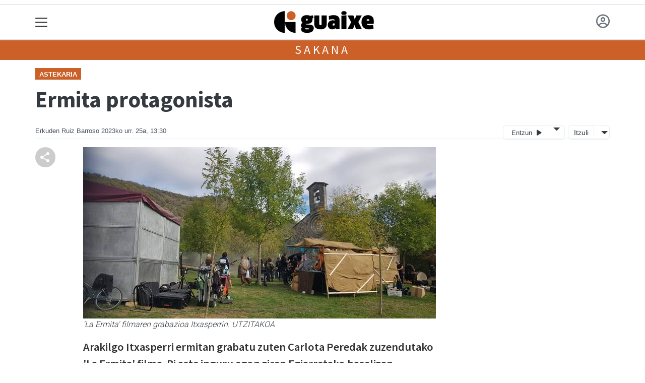

--- FILE ---
content_type: text/html; charset=utf-8
request_url: https://guaixe.eus/sakana/1697802057755-ermita-protagonista
body_size: 17120
content:

<!DOCTYPE html>
<html lang="eu">
    <head>
        
        <!-- Google Tag Manager -->
        <script>
        window.dataLayer = window.dataLayer || [];

        dataLayer.push({
            'user_authenticated': 'False',
        });

        </script>
        <!-- Global site tag (gtag.js) - Google Analytics -->
<script async src="https://www.googletagmanager.com/gtag/js?id=UA-180110-9"></script>
<script>
  window.dataLayer = window.dataLayer || [];
  function gtag(){dataLayer.push(arguments);}
  gtag('js', new Date());

  gtag('config', 'UA-180110-9');
</script>

<!-- Global site tag (gtag.js) - Google Analytics -->
<script async src="https://www.googletagmanager.com/gtag/js?id=G-G0E2ZW68CJ"></script>
<script>
  window.dataLayer = window.dataLayer || [];
  function gtag(){dataLayer.push(arguments);}
  gtag('js', new Date());

  gtag('config', 'G-G0E2ZW68CJ');
</script>
        <meta charset="utf-8">
        <meta name="viewport"
              content="width=device-width, initial-scale=1, shrink-to-fit=no">
        
    

  <script type="application/ld+json">
{
  "@context": "https://schema.org",
  "@type": "NewsArticle",
  "mainEntityOfPage": {
    "@type": "WebPage",
    "@id": "https://guaixe.eus/sakana/1697802057755-ermita-protagonista"
  },
  "headline": "Ermita protagonista",
  "image": ["https://guaixe.tok-md.com/argazkiak/EkE/cache/WhatsApp_Image_2023-10-18_at_10.07.24_tokikom_700x700.jpeg"],
  "datePublished": "2023-10-25T13:30:25+02:00",
  "dateModified": "2023-10-25T13:30:25+02:00",
  "author": {
    "@type": "Person",
    "name": "Erkuden Ruiz Barroso"
  },
   "publisher": {
    "@type": "Organization",
    "name": "Guaixe.eus",
    "logo": {
      "@type": "ImageObject",
      "url": "https://guaixe.eus/static/img/logoa.png"
    }
  },
  "description": "Arakilgo Itxasperri ermitan grabatu zuten Carlota Peredak zuzendutako &#x27;La Ermita&#x27; filma. Bi aste inguru egon ziren Egiarretako baselizan grabatzen, eta Aritz Leoz Crespo altsasuarrak pelikularen produkzio taldean lan egin zuen."
}
  </script>



        
            


    
        <meta property="canonical" content="https://guaixe.eus/sakana/1697802057755-ermita-protagonista" />
    

    
        <meta property="default:image" content="https://guaixe.eus/static/img/logoa.png" />
    

    
        <meta name="description" content="&lt;p&gt;Arakilgo Itxasperri ermitan grabatu zuten Carlota Peredak zuzendutako &#x27;La Ermita&#x27; filma. Bi aste inguru egon ziren Egiarretako baselizan grabatzen, eta Aritz Leoz Crespo altsasuarrak pelikularen produkzio taldean lan egin zuen.&lt;/p&gt;">
    

    
        <meta property="fb:app_id" content="245641472267379" />
    

    
        <meta property="image" content="https://guaixe.tok-md.com/argazkiak/EkE/cache/WhatsApp_Image_2023-10-18_at_10.07.24_tokikom_700x700.jpeg" />
    

    
        <meta property="keywords" content="ermita&#x27;, eta, filma., zuten, egiarretako, egin, sakana, ermita, grabatu, pelikularen, zuzendutako, aritz, grabatzen,, inguru, itxasperri, guaixe.eus, ermitan, produkzio, egon, peredak, taldean, altsasuarrak, lan, zuen., ziren, carlota, baselizan, bi, arakilgo, aste, leoz, protagonista, &#x27;la, crespo" />
    

    
        <link rel="me" href="https://matx.eus/@guaixe" />
    

    
        <meta property="og:description" content="Arakilgo Itxasperri ermitan grabatu zuten Carlota Peredak zuzendutako &#x27;La Ermita&#x27; filma. Bi aste inguru egon ziren Egiarretako baselizan grabatzen, eta Aritz Leoz Crespo altsasuarrak pelikularen produkzio taldean lan egin zuen." />
    

    
        <meta property="og:image" content="https://guaixe.tok-md.com/argazkiak/EkE/cache/WhatsApp_Image_2023-10-18_at_10.07.24_tokikom_700x700.jpeg" />
    

    
        <meta property="og:site_name" content="Guaixe.eus" />
    

    
        <meta property="og:title" content="Ermita protagonista - Sakana  - Guaixe.eus" />
    

    
        <meta property="og:url" content="https://guaixe.eus/sakana/1697802057755-ermita-protagonista" />
    

    
        <meta property="robots" content="index, follow" />
    

    
        <title>Ermita protagonista - Sakana  - Guaixe.eus</title>
    

    
        <meta property="twitter:card" content="summary_large_image" />
    

    
        <meta property="twitter:creator" content="@tokikom" />
    

    
        <meta property="twitter:description" content="Arakilgo Itxasperri ermitan grabatu zuten Carlota Peredak zuzendutako &#x27;La Ermita&#x27; filma. Bi aste inguru egon ziren Egiarretako baselizan grabatzen, eta Aritz Leoz Crespo altsasuarrak pelikularen produkzio taldean lan egin zuen." />
    

    
        <meta property="twitter:image" content="https://guaixe.tok-md.com/argazkiak/EkE/cache/WhatsApp_Image_2023-10-18_at_10.07.24_tokikom_700x700.jpeg" />
    

    
        <meta property="twitter:site" content="@tokikom" />
    

    
        <meta property="twitter:title" content="Ermita protagonista - Sakana  - Guaixe.eus" />
    

    
        <meta property="twitter:url" content="https://guaixe.eus/sakana/1697802057755-ermita-protagonista" />
    


        
        
        
        
            <link rel="apple-touch-icon"
                  href="/static/img/favicons/fav196.png?v=15.2.1"
                  type="image/png"
                  sizes="196x196" />
            <link rel="apple-touch-icon"
                  href="/static/img/favicons/fav180.png?v=15.2.1"
                  type="image/png"
                  sizes="180x180" />
            <link rel="apple-touch-icon"
                  href="/static/img/favicons/fav128.png?v=15.2.1"
                  type="image/png"
                  sizes="128x128" />
            <link rel="apple-touch-icon"
                  href="/static/img/favicons/fav64.png?v=15.2.1"
                  type="image/png"
                  sizes="64x64" />
            <link rel="apple-touch-icon"
                  href="/static/img/favicons/fav16.png?v=15.2.1"
                  type="image/png"
                  sizes="16x16" />
            <link rel="shortcut icon"
                  href="/static/img/favicons/fav196.png?v=15.2.1"
                  type="image/png"
                  sizes="196x196" />
            <link rel="shortcut icon"
                  href="/static/img/favicons/fav128.png?v=15.2.1"
                  type="image/png"
                  sizes="128x128" />
            <link rel="shortcut icon"
                  href="/static/img/favicons/fav64.png?v=15.2.1"
                  type="image/png"
                  sizes="64x64" />
            <link rel="shortcut icon"
                  href="/static/img/favicons/fav16.png?v=15.2.1"
                  type="image/png"
                  sizes="16x16" />
            <link rel="manifest"
                  href="/static/img/favicons/site.webmanifest?v=15.2.1">
            <link rel="mask-icon"
                  href="/static/img/favicons/safari-pinned-tab.svg?v=15.2.1"
                  color="#999999">
            <meta name="msapplication-TileColor" content="#999999">
            <meta name="theme-color" content="#ffffff">
            <meta name="google" content="notranslate" />
        
        <!-- Bootstrap CSS -->
        <link rel="stylesheet"
              href="/static/css/bootstrap/bootstrap.min.css">
        <link rel="stylesheet" href="/static/CACHE/css/output.6d88572c366c.css" type="text/css"><link rel="stylesheet" href="/static/CACHE/css/output.ddab86c6244a.css" type="text/css" media="screen"><link rel="stylesheet" href="/static/CACHE/css/output.7e871a4bb113.css" type="text/css">
        <link rel="stylesheet"
              href="/static/css/aldagaiak.css"
              media="screen">
        
    <!-- Elhuyar TTS -->
    <link rel="stylesheet"
          type="text/css"
          media="all"
          href="/static/css/tts/tts.css">
    <link rel="stylesheet"
          type="text/css"
          media="all"
          href="/static/css/tts/tinybox.css">
    <link rel="stylesheet"
          href="https://cdnjs.cloudflare.com/ajax/libs/font-awesome/6.2.0/css/all.min.css"
          integrity="sha512-xh6O/CkQoPOWDdYTDqeRdPCVd1SpvCA9XXcUnZS2FmJNp1coAFzvtCN9BmamE+4aHK8yyUHUSCcJHgXloTyT2A=="
          crossorigin="anonymous"
          referrerpolicy="no-referrer" />
    <!-- *********** -->
    <link rel="stylesheet" href="/static/css/tts/custom_tts.css" />
    <link rel="stylesheet"
          href="https://unpkg.com/swiper/swiper-bundle.min.css">

        <!-- Bootstrap JS -->
        <script src="/static/CACHE/js/output.50f41c38a4b3.js"></script>
<script src="/static/CACHE/js/output.af88a8133b79.js" defer></script>
<script src="/static/CACHE/js/output.49e3be85124d.js"></script>
        <script src="/static/js/pagination.js"></script>
        <script src="/static/js/tempusdominus-bootstrap-4.min.js"></script>
        <link rel="stylesheet"
              type="text/css"
              href="/static/css/tempusdominus-bootstrap-4.min.css" />
        
    <link rel="stylesheet"
          href="https://cdn.jsdelivr.net/npm/lightgallery@1.6.10/dist/css/lightgallery.css" />
    <script src="/static/js/lightgallery.js"></script>
    <script src="https://cdn.jsdelivr.net/npm/lightgallery@1.6.10/modules/lg-thumbnail.js"></script>
    <script src="https://cdn.jsdelivr.net/npm/lightgallery@1.6.10/modules/lg-fullscreen.js"></script>
    <script src="https://cdn.jsdelivr.net/npm/lightgallery@1.6.10/modules/lg-zoom.js"></script>

        <script type="text/javascript">
        $(document).ready(function () {
            $("#useroptions").load('/erabiltzaileak/useroptions?url=' + location.href);
            $("#headerjs").load('/erabiltzaileak/headerjs');
        });
        </script>
        <!-- Google Tag Manager -->
        <script>
        (function (w, d, s, l, i) {
            w[l] = w[l] || []; w[l].push({
                'gtm.start':
                    new Date().getTime(), event: 'gtm.js'
            }); var f = d.getElementsByTagName(s)[0],
                j = d.createElement(s), dl = l != 'dataLayer' ? '&l=' + l : ''; j.async = true; j.src =
                    'https://www.googletagmanager.com/gtm.js?id=' + i + dl; f.parentNode.insertBefore(j, f);
        })(window, document, 'script', 'dataLayer', 'GTM-WB443R2');
        </script>
        <!-- End Google Tag Manager -->
        <script async='async' src='https://www.googletagservices.com/tag/js/gpt.js'></script>
<script>
  var googletag = googletag || {};
  googletag.cmd = googletag.cmd || [];
</script>
<script type='text/javascript'>
    googletag.cmd.push(function() {

        googletag.defineSlot('/6115446/GUAIXE/btn1', [300, 75], 'div-gpt-ad-1457084813629-0').addService(googletag.pubads()).setTargeting('herriak', ['Altsasu','Arakil','Egiarreta']).setTargeting('gaia', 'Kultura');
        googletag.defineSlot('/6115446/GUAIXE/btn2', [300, 75], 'div-gpt-ad-1457084813629-1').addService(googletag.pubads()).setTargeting('herriak', ['Altsasu','Arakil','Egiarreta']).setTargeting('gaia', 'Kultura');
        googletag.defineSlot('/6115446/GUAIXE/btn3', [300, 75], 'div-gpt-ad-1457084813629-2').addService(googletag.pubads()).setTargeting('herriak', ['Altsasu','Arakil','Egiarreta']).setTargeting('gaia', 'Kultura');
        googletag.defineSlot('/6115446/GUAIXE/ldb1', [[728, 90], [980, 90]], 'div-gpt-ad-1457084813629-3').addService(googletag.pubads()).setTargeting('herriak', ['Altsasu','Arakil','Egiarreta']).setTargeting('gaia', 'Kultura');
        googletag.defineSlot('/6115446/GUAIXE/ldb2', [[728, 90], [980, 90]], 'div-gpt-ad-1457084813629-4').addService(googletag.pubads()).setTargeting('herriak', ['Altsasu','Arakil','Egiarreta']).setTargeting('gaia', 'Kultura');
        googletag.defineSlot('/6115446/GUAIXE/mpu1', [[300, 250]], 'div-gpt-ad-1457084813629-5').addService(googletag.pubads()).setTargeting('herriak', ['Altsasu','Arakil','Egiarreta']).setTargeting('gaia', 'Kultura');
        googletag.defineSlot('/6115446/GUAIXE/mpu2', [[300, 250]], 'div-gpt-ad-1457084813629-6').addService(googletag.pubads()).setTargeting('herriak', ['Altsasu','Arakil','Egiarreta']).setTargeting('gaia', 'Kultura');
        googletag.defineSlot('/6115446/GUAIXE/mpu3', [[300, 600], [300, 250]], 'div-gpt-ad-1457084813629-7').addService(googletag.pubads()).setTargeting('herriak', ['Altsasu','Arakil','Egiarreta']).setTargeting('gaia', 'Kultura');
        googletag.defineSlot('/6115446/GUAIXE/mpu4', [[300, 600], [300, 250]], 'div-gpt-ad-1457084813629-8').addService(googletag.pubads()).setTargeting('herriak', ['Altsasu','Arakil','Egiarreta']).setTargeting('gaia', 'Kultura');
        googletag.defineSlot('/6115446/GUAIXE/mpu5', [[300, 600], [300, 250]], 'div-gpt-ad-1457084813629-11').addService(googletag.pubads()).setTargeting('herriak', ['Altsasu','Arakil','Egiarreta']).setTargeting('gaia', 'Kultura');
        googletag.defineSlot('/6115446/GUAIXE/mpu6', [[300, 600], [300, 250]], 'div-gpt-ad-1457084813629-12').addService(googletag.pubads()).setTargeting('herriak', ['Altsasu','Arakil','Egiarreta']).setTargeting('gaia', 'Kultura');
        googletag.defineSlot('/6115446/GUAIXE/ldbm1', [320, 50], 'div-gpt-ad-1457084813629-9').addService(googletag.pubads()).setTargeting('herriak', ['Altsasu','Arakil','Egiarreta']).setTargeting('gaia', 'Kultura');
        googletag.defineSlot('/6115446/GUAIXE/ldbm2', [320, 50], 'div-gpt-ad-1457084813629-10').addService(googletag.pubads()).setTargeting('herriak', ['Altsasu','Arakil','Egiarreta']).setTargeting('gaia', 'Kultura');
        
        googletag.pubads().enableSingleRequest();
        googletag.pubads().collapseEmptyDivs(true);
        googletag.enableServices();
    });
</script>

    </head>
    <body 
          
          
          >
        <div class="container publitop mb-2 text-center">
            
                <div id='div-gpt-ad-1457084813629-3'
     style='min-height:90px;'>
    <script type='text/javascript'>googletag.cmd.push(function() { googletag.display('div-gpt-ad-1457084813629-3'); });</script>
</div>

            
        </div>
        <script>
        $(document).ready(function () {
            $('#navbarSupportedContent').on('shown.bs.collapse', function (e) {
                // Action to execute once the collapsible area is expanded
                $('#sticky-header-wrapper').removeClass('sticky-top');
                window.scrollTo(0, 0);
            });
            $('#navbarSupportedContent').on('hidden.bs.collapse', function (e) {
                // Action to execute once the collapsible area is expanded
                $('#sticky-header-wrapper').addClass('sticky-top');
            })

        });

        </script>
        


        <div class="sticky-top bg-white tk-header" id="sticky-header-wrapper">
            <div class="container">
                <nav class="navbar navbar-light p-0 row">
                    <div class="col-md-auto col-2 text-left align-middle h-100 d-inline-block p-0">
                        <button class="navbar-toggler my-1 border-0"
                                type="button"
                                data-toggle="collapse"
                                data-target="#navbarSupportedContent"
                                aria-controls="navbarSupportedContent"
                                aria-expanded="false"
                                aria-label="Toggle navigation">
                            <span class="navbar-toggler-icon"></span>
                        </button>
                    </div>
                    <div id="logocontainer"
                         class="col text-center align-middle h-100 d-inline-block px-1">
                        <a class="navbar-brand default-logo my-1 mx-0" href="/">
                            
                            
                                <img src="/static/img/logoa.png?v=15.2.1"
                                     class="img-fluid"
                                     alt="https://guaixe.eus logoa" />
                            
                        </a>
                    </div>
                    <div class="col-md-auto col-2 text-right align-middle h-100 d-inline-block p-0">
                        <form id="useroptions" class="navbar-right my-1">
                        </form>
                    </div>
                    <div class="collapse navbar-collapse" id="navbarSupportedContent">
<div class="row mb-3 pb-3 border-bottom">
    <div class="col-md-4 ">
        <form class="form-inline"
              method="GET"
              action="/bilaketa">
            <input class="form-control col-9 ml-3"
                   type="search"
                   placeholder="Bilatu..."
                   aria-label="Bilatu"
                   name="bilaketa" />
            <input type="hidden" name="webguneak" value="guaixe" />
            <input type="hidden" name="ordena" value="berritasuna" />
            <span class="ml-2">
                <button type="submit" class="btn btn-light">
                    <i class="fa-solid fa-magnifying-glass" aria-hidden="true"></i>
                </button>
            </span>
        </form>
    </div>
</div>
<div class="row">

          <div class="col-md-4 menua01">
                <ul class="navbar-nav mr-auto">

                    <li class="nav-item dropdown">
                            <a class="nav-link dropdown-toggle" href="#" id="navbarDropdown" role="button" data-toggle="dropdown" aria-haspopup="true" aria-expanded="false">
                              Herriak
                            </a>
                            <div class="dropdown-menu" aria-labelledby="navbarDropdown">
                              <a class="dropdown-item" href="/aizkorbe/">Aizkorbe</a>
                              <a class="dropdown-item" href="/altsasu/">Altsasu</a>
                              <a class="dropdown-item" href="/arakil/">Arakil</a>
                              <a class="dropdown-item" href="/arbizu/">Arbizu</a>
                              <a class="dropdown-item" href="/arruazu/">Arruazu</a>
                              <a class="dropdown-item" href="/bakaiku/">Bakaiku</a>
                              <a class="dropdown-item" href="/burunda/">Burunda</a>
                              <a class="dropdown-item" href="/dorrao/">Dorrao</a>
                              <a class="dropdown-item" href="/egiarreta/">Egiarreta</a>
                              <a class="dropdown-item" href="/ekai/">Ekai</a>
                              <a class="dropdown-item" href="/ergoiena/">Ergoiena</a>
                              <a class="dropdown-item" href="/errotz/">Errotz</a>
                              <a class="dropdown-item" href="/etxarren/">Etxarren</a>
                              <a class="dropdown-item" href="/etxarri-aranatz/">Etxarri Aranatz</a>
                              <a class="dropdown-item" href="/etxeberri/">Etxeberri</a>
                              <a class="dropdown-item" href="/hiriberri/">Hiriberri Arakil</a>
                              <a class="dropdown-item" href="/ihabar/">Ihabar</a>
                              <a class="dropdown-item" href="/iraneta/">Irañeta</a>
                              <a class="dropdown-item" href="/irurtzun/">Irurtzun</a>
                              <a class="dropdown-item" href="/iturmendi/">Iturmendi</a>
                              <a class="dropdown-item" href="/izurdiaga/">Izurdiaga</a>
                              <a class="dropdown-item" href="/lakuntza/">Lakuntza</a>
                              <a class="dropdown-item" href="/lizarraga/">Lizarraga</a>
                              <a class="dropdown-item" href="/lizarragabengoa/">Lizarragabengoa</a>
                              <a class="dropdown-item" href="/olazti/">Olazti</a>
                              <a class="dropdown-item" href="/sakana/">Sakana</a>
                              <a class="dropdown-item" href="/satrustegi/">Satrustegi</a>
                              <a class="dropdown-item" href="/uharte-arakil/">Uharte Arakil</a>
                              <a class="dropdown-item" href="/unanu/">Unanu</a>
                              <a class="dropdown-item" href="/urdiain/">Urdiain</a>
                              <a class="dropdown-item" href="/urritzola/">Urritzola</a>
                              <a class="dropdown-item" href="/ziordia/">Ziordia</a>
                              <a class="dropdown-item" href="/zuhatzu/">Zuhatzu</a>
                            </div>
                    </li>
                    <div class="dropdown-divider"></div>



                    <li class="nav-item dropdown">
                            <a class="nav-link dropdown-toggle" href="#" id="navbarDropdown" role="button" data-toggle="dropdown" aria-haspopup="true" aria-expanded="false">
                              Gaiak
                            </a>
                            <div class="dropdown-menu" aria-labelledby="navbarDropdown">
                              <a class="dropdown-item" href="/administrazioa/">Administrazioa</a>
                              <a class="dropdown-item" href="/ekonomia/">Ekonomia</a>
                              <a class="dropdown-item" href="/gizartea/">Gizartea</a>
                              <a class="dropdown-item" href="/kirola/">Kirola</a>
                              <a class="dropdown-item" href="/kultura/">Kultura</a>
                              <a class="dropdown-item" href="/politika">Politika</a>
                            </div>

                    </li>
                    <div class="dropdown-divider"></div>

                     <li class="nav-item">
                         <a class="nav-link" href="/prentsa/">Astekariak</a>
                    </li>


                    <div class="dropdown-divider"></div>

                     <li class="nav-item">
                         <a class="nav-link" href="/irratia/">Irratia</a>
                    </li>

                    <div class="dropdown-divider"></div>

                     <li class="nav-item">
                         <a class="nav-link" href="/komunitatea/">Komunitatea</a>
                    </li>

                    <div class="dropdown-divider"></div>

                     <li class="nav-item">
                         <a class="nav-link" href="/bereziak/">Bereziak</a>
                    </li>

                </ul>

          </div><!-- menua01 -->

          <div class="col-md-4 menua02">
              <div class="row">
                  <div class="col-6">
                      <ul class="navbar-nav mr-auto">
                          <li class="nav-item"><a class="nav-link" href="/irratia/zuzenekoa"><i class="fas fa-broadcast-tower"></i>Irratia zuzenean</a></li>
                          <li class="nav-item"><a class="nav-link" href="/agenda/"><i class="fas fa-calendar-alt"></i>Agenda</a></li>
                          <li class="nav-item"><a class="nav-link" href="/gida/"><i class="fas fa-search"></i></i>Gida komertziala</a></li>
                          <li class="nav-item"><a class="nav-link" href="/galeriak/"><i class="fas fa-images"></i></i>Argazki galeriak</a></li>
                          <li class="nav-item"><a class="nav-link" href="/bideoak/"><i class="fas fa-video"></i>Bideoak</a></li>
                      </ul>
                  </div>

                  <div class="col-6">
                      <ul class="navbar-nav mr-auto">
                          <li class="nav-item"><a class="nav-link" href="/zozketak/"><i class="fas fa-gift"></i></i>Zozketak</a></li>
                          <li class="nav-item"><a class="nav-link" href="/eguraldia"><i class="fas fa-umbrella "></i>Eguraldia</a></li>
                          <li class="nav-item"><a class="nav-link" href="/iragarkiak/"><i class="fas fa-align-justify"></i>Iragarkiak</a></li>
                          <li class="nav-item"><a class="nav-link" href="/zorionagurrak/"><i class="fas fa-birthday-cake "></i>Zorion agurrak</a></li>
                          <li class="nav-item"><a class="nav-link" href="/eskelak/"><i class="fas fa-sun"></i>Eskelak</a></li>
                      </ul>
                  </div>
              </div> <!-- row -->
              </div><!-- menua02 -->

          <div class="col-md-4 menua03">

              <ul class="navbar-nav mr-auto">
                  <li class="nav-item"><a class="nav-link" href="/bazkidetu/">Bazkide Txartela</a></li>
                  <li class="nav-item"><a class="nav-link" href="/publizitatea/">Publizitatea jarri</a></li>
                  <li class="nav-item"><a class="nav-link" href="/honi-buruz/">Guaixe Fundazioa</a></li>
                  <li class="nav-item"><a class="nav-link" href="http://gkomunikazioa.eus/">Diseinu zerbitzua</a></li>
                  <li class="nav-item"><a class="nav-link" href="/kontaktua/">Harremanetarako</a></li>
              </ul>
          </div><!-- menua 03 -->
      </div><!-- row -->
<div class="row sare_sozialak_menua">
    <div class="col-md-6 sare_sozialak">


<a href="https://tkm.eus/@guaixe"><i class="fa-brands fa-mastodon"></i></a>


<a href="mailto:fundazioa@guaixe.eus"><i class="fa-regular fa-envelope"></i></a></div>
    <div class="col-md-6 tokikom_logoa">
        <img src="/static/img/logo_tokikom_menu.png"
             alt="Tokikom menuko logotipoa" />
    </div>
</div>
</div>
                </nav>
            </div>
            <div class="border m-0"></div>
            <div>
                
                    <div class="tk-subheader tk-subheadereffect text-center text-uppercase mb-3">
                        
                            
        <div id="header-title">
            
                <a href="/sakana/">Sakana</a>
            
        </div>
    
                        
                    </div>
                
            </div>
            <div id="headerjs"></div>
        </div>
        <div id="tk-maincontainer">
            
            
            
            
            
                <div class="tk-content">
                    <div class="container">
                        <div class="row">
                            <div class="col-12">
                                
                                
                                
        


        

<div class="row  no-subscriber">
    <div class="col-12">
        
            
            
                <span class="tk-channel">
                    <a href="/bereziak/astekaria">Astekaria</a>
                </span>
            
            <div id="title" class="">
                <h1 id="content-title" class="mt-3 mb-4">Ermita protagonista</h1>
                <p id = "disableTitleTranslation" class="d-none">
                    <span id="content-title-msg"></span>
                    <button id="" class="" onclick="disableTranslation()">&#10007;</button>
                </p>
            </div>
            
                <div class="tk-display-signature">
                    


    
        
        
        
        <span class="tk-author-card mr-1 small">
            
                Erkuden Ruiz Barroso
            
        </span>
    

<span class="tk-datePublished mr-1">2023ko urr. 25a, 13:30</span>



                    
                    
                        


<!-- TTS -->
<!--desktop-->
<div class="tk-adimen">
   
      <div class="tk-entzun">
         <div class="elhuyarDropdown">
            <button id="playerIndicator" class="play" onclick="elhuyarManager()">
               Entzun
               <span id="playerIndicator" class="playbotoia play" accesskey="p"></span>
            </button>
            <button onclick="elhuyarDropdownFunction()" class="dropbtn"></button>
            <div id="elhuyarDropdownContent" class="dropdown-content">
               <a href="#" class="deskargatu" onclick="TTS.deskargatutestuaaudiogisa()">Deskargatu</a>
               <a href="#"
                  onclick="TTS.about(); return false;"
                  class="info"
                  title="Honi buruz">Info</a>
               <span class="ahotsak">Ahotsak :</span>
               <div id="ahotsakoptions" class="ahotsakoptions"></div>
            </div>
         </div>
      </div>
   
   
      <div class="tk-itzuli">
         <div class="trebeDropdown">
            <button id="itzuliButton" class="translate" onclick="trebeManager()">Itzuli</button>
            <button onclick="trebeDropdownFunction()" class="dropbtn"></button>
            <div id="trebeDropdownContent" class="dropdown-content">
               <a href="#"
                  onclick="languageSelector(this)"
                  id="es"
                  class="selectedLanguage">Español</a>
               <a href="#" onclick="languageSelector(this)" id="en" class="">English</a>
               <a href="#" onclick="languageSelector(this)" id="fr" class="">Français</a>
               <a href="#" onclick="languageSelector(this)" id="ca" class="">Català</a>
               <a href="#" onclick="languageSelector(this)" id="gl" class="">Galego</a>
            </div>
         </div>
      </div>
   
</div>
<p id="lerrojauzia2" class="clear"></p>
<div class="d-none">
   <a href="#"
      id="playbotoiabozgorailua"
      onclick="TTS.entzun(); return false;"
      class="playbotoiabozgorailua audiobotoia"
      title="Edukia entzun"
      accesskey="p"></a>
   <a href="#"
      id="gelditubotoia"
      onclick="TTS.stopBotoia(); return false;"
      class="gelditubotoia audiobotoia d-none"
      title="Amaitu"
      accesskey="s"
      style="display:none"></a>
   <a href="#"
      id="hasierarabotoia"
      onclick="TTS.hasierara(); return false;"
      class="hasierarabotoia audiobotoia d-none"
      title="Hasierara"
      accesskey="c"
      style="display:none"></a>
   <a href="#"
      id="atzeraparagrafoabotoia"
      onclick="TTS.atzeraparagrafoa(); return false;"
      class="atzeraparagrafoabotoia audiobotoia d-none"
      title="Aurreko paragrafora"
      accesskey="x"
      style="display:none"></a>
   <a href="#"
      id="atzerabotoia"
      onclick="TTS.atzera(); return false;"
      class="atzerabotoia audiobotoia d-none"
      title="Aurreko esaldira"
      accesskey="a"
      style="display:none"></a>
   <a href="#"
      id="aurrerabotoia"
      onclick="TTS.aurrera(); return false;"
      class="aurrerabotoia audiobotoia d-none"
      title="Hurrengo esaldira"
      accesskey="d"
      style="display:none"></a>
   <a href="#"
      id="aurreraparagrafoabotoia"
      onclick="TTS.aurreraparagrafoa(); return false;"
      class="aurreraparagrafoabotoia audiobotoia d-none"
      title="Hurrengo paragrafora"
      accesskey="w"
      style="display:none"></a>
   <a href="#"
      id="amaierarabotoia"
      onclick="TTS.amaierara(); return false;"
      class="amaierarabotoia audiobotoia d-none"
      title="Amaierara"
      accesskey="e"
      style="display:none"></a>
   <a href="#"
      id="joanbotoia"
      onclick="TTS.joan(); return false;"
      class="joanbotoia audiobotoia d-none"
      title="Zati zehatz batera joateko, klik egin bertan eta jarraitu botoia sakatu"
      accesskey="j"
      style="display:none"></a>
   <a href="#"
      id="azalpentestua"
      onclick="TTS.entzun(); return false;"
      class="azalpentestua audiobotoia d-none"
      title="Edukia entzun"
      style="display:none">
      <span id="entzuntestua" class="entzuntestua">Orria entzun</span>
   </a>
   <a href="#"
      id="aboutbotoia"
      onclick="TTS.about(); return false;"
      class="aboutbotoia audiobotoia d-none"
      title="Honi buruz"
      accesskey="h"
      style="display:none"></a>
   <div id=""
        class="bolumenakontrola audiobotoia d-none"
        title="Bolumena"
        style="display:none">
      <div class="banatzekoa"></div>
      <a href="#"
         id="volume"
         class="volume"
         onclick="TTS.bolumenaerakutsiezkutatu(); return false;"
         accesskey="v"></a>
      <a href="#" id="bolumenaslider" class="bolumenaslider d-none"></a>
      <span id="bolumenatooltip"
            class="bolumenatooltip slidertooltipbolumena"
            style="display:none"></span>
   </div>
   <div id="abiadurakontrola"
        class="abiadurakontrola speed100 audiobotoia abiadura d-none"
        title="Irakurketaren abiadura"
        style="display:none"
        onmousedown="TTS.abiaduraaldatu()">
      <i class="fa-solid fa-xmark"></i>
   </div>
   <div id="hizlariakontrola"
        class="hizlariakontrola audiobotoia d-none"
        title="Hizlaria"
        style="display:none">
      <a href="#"
         id="hizlaria"
         class="hizlaria"
         onclick="TTS.hizlariaerakutsiezkutatu(); return false;"
         accesskey="g"></a>
      <div id="hizlariaukera" class="hizlariaukera" style="display:none"></div>
   </div>
   <div id="hizkuntzakontrola"
        class="hizkuntzakontrola audiobotoia d-none"
        title="Testuaren hizkuntza"
        style="display:none">
      <a href="#"
         id="hizkuntza"
         class="hizkuntza"
         onclick="TTS.hizkuntzaerakutsiezkutatu(); return false;"
         accesskey="l"></a>
      <div id="hizkuntzaaukera" class="hizkuntzaaukera" style="display:none">
         <a href="#"
            id="hizkuntzaeuskara"
            class="hizkuntzaeuskara ezkerrean aukeratuta d-none"
            onclick="TTS.hizkuntzaaldatu(event); return false;"
            title="Euskara"
            accesskey="u"></a>
         <div class="ezkerrean banatzekoa"></div>
         <a href="#"
            id="hizkuntzagaztelania"
            class="hizkuntzagaztelania ezkerrean d-none"
            onclick="TTS.hizkuntzaaldatu(event); return false;"
            title="Gaztelania"
            accesskey="i"></a>
      </div>
   </div>
</div>

                    
                </div>
            
        
    </div>
</div>
<div class="row w-100">
    
        <div class="col-md-1">

    <div class="tk-socialbuttons sticky-top">
        <ul class="tk-share hidden-xs pt-3 list-unstyled">
            <li class="sharelink"><div class="position-fixed bottom-0 right-0 p-3"
     style="z-index: 5;
            right: 0;
            bottom: 0">
    <div id="share-notification"
         class="toast hide"
         role="alert"
         aria-live="assertive"
         aria-atomic="true"
         data-delay="2000">
        <div class="toast-header">
            <strong class="mr-auto text-success"><i class="fa-regular fa-circle-check"></i> Kopiatuta!</strong>
            <button type="button"
                    class="ml-2 mb-1 close"
                    data-dismiss="toast"
                    aria-label="Close">
                <span aria-hidden="true">&times;</span>
            </button>
        </div>
        <div class="toast-body text-body">Eduki hau partekatzeko esteka arbelera kopiatu da.</div>
    </div>
</div>
<a id="copy-btn">
    
        <svg width="40"
             height="40"
             viewBox="0 0 40 40"
             fill="none"
             xmlns="http://www.w3.org/2000/svg">
            <circle cx="20" cy="20" r="20" fill="#CCCCCC" />
            <path d="M25 30C24.1667 30 23.4583 29.7083 22.875 29.125C22.2917 28.5417 22 27.8333 22 27C22 26.9 22.025 26.6667 22.075 26.3L15.05 22.2C14.7833 22.45 14.475 22.646 14.125 22.788C13.775 22.93 13.4 23.0007 13 23C12.1667 23 11.4583 22.7083 10.875 22.125C10.2917 21.5417 10 20.8333 10 20C10 19.1667 10.2917 18.4583 10.875 17.875C11.4583 17.2917 12.1667 17 13 17C13.4 17 13.775 17.071 14.125 17.213C14.475 17.355 14.7833 17.5507 15.05 17.8L22.075 13.7C22.0417 13.5833 22.021 13.471 22.013 13.363C22.005 13.255 22.0007 13.134 22 13C22 12.1667 22.2917 11.4583 22.875 10.875C23.4583 10.2917 24.1667 10 25 10C25.8333 10 26.5417 10.2917 27.125 10.875C27.7083 11.4583 28 12.1667 28 13C28 13.8333 27.7083 14.5417 27.125 15.125C26.5417 15.7083 25.8333 16 25 16C24.6 16 24.225 15.929 23.875 15.787C23.525 15.645 23.2167 15.4493 22.95 15.2L15.925 19.3C15.9583 19.4167 15.9793 19.5293 15.988 19.638C15.9967 19.7467 16.0007 19.8673 16 20C15.9993 20.1327 15.9953 20.2537 15.988 20.363C15.9807 20.4723 15.9597 20.5847 15.925 20.7L22.95 24.8C23.2167 24.55 23.525 24.3543 23.875 24.213C24.225 24.0717 24.6 24.0007 25 24C25.8333 24 26.5417 24.2917 27.125 24.875C27.7083 25.4583 28 26.1667 28 27C28 27.8333 27.7083 28.5417 27.125 29.125C26.5417 29.7083 25.8333 30 25 30Z" fill="white" />
        </svg>
    
</a>
<script>
    // URLa kopiatzeko funtzioa
    const copyButton = document.getElementById('copy-btn');
    copyButton.addEventListener('click', () => {
        const url = window.location.href;
        navigator.clipboard.writeText(url).then(() => {
            $('#share-notification').toast('show');
        }).catch(err => {
            console.error('Akatsa kopiatzean:', err);
        });
    });
</script>
</li>
            
        </ul>
    </div>

</div>
    
    <div class="col-md">
        
            <div class="mt-3">
                
                    
                        
                            <div class="tk-articleimage mb-3">
                                <div id="lightgallery">
                                    <a href="https://guaixe.tok-md.com/argazkiak/EkE/WhatsApp_Image_2023-10-18_at_10.07.24.jpeg">
                                        <img class="img-fluid"
                                             src="https://guaixe.tok-md.com/argazkiak/EkE/cache/WhatsApp_Image_2023-10-18_at_10.07.24_tokikom_700x700.jpeg"
                                             alt="Ermita protagonista" />
                                    </a>
                                </div>
                                <div class="tk-photofooter">
                                    &#x27;La Ermita&#x27; filmaren grabazioa Itxasperrin. UTZITAKOA
                                </div>
                            </div>
                            <script>
                            $(document).ready(function(){
                                $('#lightgallery').lightGallery({
                                    thumbnail: false,
                                    download: false,
                                });
                            });
                            </script>
                        
                    
                
                
                
                
            </div>
            
                <div id="summary" class="">
                    <div id="content-summary" class="tk-description mb-3"><p>Arakilgo Itxasperri ermitan grabatu zuten Carlota Peredak zuzendutako 'La Ermita' filma. Bi aste inguru egon ziren Egiarretako baselizan grabatzen, eta Aritz Leoz Crespo altsasuarrak pelikularen produkzio taldean lan egin zuen.</p></div>
                    <p id = "disableSummaryTranslation" class="d-none">
                        <span id="content-summary-msg"></span>
                        <button id="" class="" onclick="disableTranslation()">&#10007;</button>
                    </p>
                </div>
            
            
            
                <div class="tk-articlebody"><p>Duela urte bat gutxi gorabehera bi astez "sekulako iraultza" izan zen Egiarretan. Ekoiztetxe batek herria "hartu" zuen; besteak beste, elkartea ileapaindegia eta makillaje saloi &nbsp;bihurtu zuten eta frontoian aldagelak eta bulegoak jarri zituzten. Itxasperri ermitaren ingurua ere eraldatu zuten, eta egiarretar asko zertan ari ziren ikustera hurbildu ziren. <em>La Ermita</em> filma grabatu zuten bertan, eta orain Sitgesko Beldurrezko zinema jaialdian aurkeztu dute. Filmaren zuzendaria Carlota Pereda da, eta bere bigarren film luzea da <em>La Ermita</em>. Lehenengo filmak, Cerditak, Goya sarietan sei izendapen jaso zituen. Maia Zaitegi haurra da protagonista, Belen Rueda aktore espainiar ospetsuarekin batera, eta pelikularen produkzio taldean Aritz Leoz Crespo altsasuarrak lan egin zuen.</p>
<div class="zitaezker">
<p>Duela urte bat inguru 'La Ermita' filma grabatu zuten Egiarretako Itxasperrin</p>
</div>
<p>Leozek azaldu duenez, Itxasperrin grabatzen bi aste inguru egon ziren, eta aurretik kokapen lanak egiten beste astebetez egon ziren: tokiak bilatu, azpiegiturak ikusi, filmatzea antolatu eta abar. "Baina grabaketalanak bi aste iraun zuten, eta ondoren ermita guztia 3D teknologiarekin eskaneatzen egon ginen, ordenagailura eramateko". Ekipoaren zati handi bat Zarauztik Egiarretara joaten zen, baina zenbait arduradun Irurtzunen gelditu ziren eta "operazio zentroa" Arakilgo herrian jarri zuten. Grabazioak Itxasperri ermitaren inguruan izan ziren, "bizilagun asko gerturatzen ziren baselizan zer egiten ari ginen ikustera, eta haiekin hitz egiteko aukera izan genuen; Itxasperriri buruzko hamaika istorio kontatu zizkiguten. Oso hartu eman polita izan zen".</p>
<p><strong>Kokapena</strong></p>
<div class="zitaeskuin">
<p>"Momentuan ikusi zuten Itxasperri zela, filmarekin bat egiten zuen" <br />ARITZ LEOZ</p>
</div>
<p>Filmerako ermita "handi eta itxuroso" bat bilatu nahi zuten, eta Itxasperrikoa profil horretan sartzen zen. Idoia Artxanko Torrabadella iruindarra da kokapenen arduraduna, eta Sakana ongi ezagutzen duela azaldu du Leozek: "Aurkeztu zien ermitetako bat hori zen, eta momentuan ikusi zuten Itxasperri ermita zela aproposena. Ingurua zuhaitzez inguratuta, handia, barrutik ere handia, eroso grabatu ahal izateko... Istorioarekin bat egiten zuen".</p>
<p>"Ermitako ingurua erabat moldatu genuen, baita barrualdea ere. Arte departamentuak girotu zuen". Emitaren "bi garai desberdin" agertzen dira, &nbsp;duela mende batzuetakoa eta gaur egungoa. Itxasperriko zelaian azoka bat sortu zuten eta baita beste hainbat girotzeelementu ere. "Ermita mende askotako aldearekin ikusten da, garai desberdinetan, eta eraldaketa ikaragarria egin zen". Gainera, pelikulan Itxasperri ez da Itxasperri eta ez dago Arakilen ere. "Pelikula gehienetan bezala, gauzak ez dira leku bakar batean grabatzen, nahiz eta gero muntaiaren bidez guk toki bakar batekin identifikatzen dugun". Hortaz, ermita hori beste herri fiktizio baten tenplua izango dela azaldu du Leozek: "Herri hori hainbat tokitan grabatu dugu. Ikusiko ditugu Sakanako, Leitzako eta ezagunak egiten zaizkigun beste paisaia batzuk ere, nahastuta".</p>
<p><strong>Itxasperri</strong><br />Asko aurreratu gabe, <em>La Ermita</em> filma Emmaren pertsonaiaren inguruan egituratzen da. &nbsp;"Emma haur bat da, eta ama hil zaio. Neska saiatuko da hildakoen mundu paralelo horrekin harremanetan jartzen. Saiakera ermitan egiten du, aspaldiko espiritu bat &nbsp;bertan itxita dagoela. Medium bati laguntza eskatzen dio, baina medium hori faltsua da eta ez du bere lanean sinistu ere egiten, eta umearen inozentziarekin kontaktu saiakera bat egiten dute, eta mediumak ere berraurkituko du mundu paralelo hori". Kontakizun guztia "ermita horren inguruan" gertatzen da; ermita protagonista "zentrala" da, "erabat".</p>
<p class="tk-photofooter"><img src="https://guaixe.tokimedia.eus/imagecache/original/2023_42/10387/argazki/96055_1697801885.jpeg" width="700" />&nbsp;<br />'La Ermita' filmaren grabazioa Itxasperrin. DAVID HERRANZ / FILMAX</p>
<p>Bi astez Itxasperriko ermitako kanpoaldean eta barrualdean grabatu zituzten, eta beste aste batez Donostiako plato batean eraiki zuten Itxasperri ermitaren erreprodukzio batean grabatu zuten. "Ermita bera Donostian eraiki zuten. Ermita ongi islatzen zen, tamaina berekoa zen. Ermita hori Donostian egin zuten. Zergatik? Bazirelako ermitaren barruan grabatu ezin ziren gauzak, ondare historikoa delako eta babestuta dagoelako". Leozek azaldu bezala eta asko aurreratu gabe, "badira zenbait efektu bertan ezin zirenak egin, eta horregatik berreraiki zen". Gastu eta esfortzu handia izan zen, "beraz, horrek adierazten du ermitak pelikulan duen garrantzia".</p>
<p>Ermitaren erreprodukzioa egiteko aurretik 3D teknologiarekin eskaneatu zuten, eta Leozen lanetako bat horretaz arduratzea izan zen. "Egun osoko prozesua izan zen, zentimetroz zentimetro eskaneatu zuten bai kanpoaldea bai barrualdea, eta gero ordenagailura pasa zuten. Ordenagailuko irudian denetarik egin dezakete: zulo bat sortu, buelta eman, angelu guztietatik hartu... Ezinbestekoa da VPX edo efektu digitalak sortzeko". Baita ermita hartu eta beste inguru batean sar daiteke ere.</p>
<p>Filmaren "elementu zentrala" ermita da, baina protagonista Emma da, Maia Zaitegi aktore gipuzkoarrak egiten du paper hori. "Bere lehenengo papera da eta izugarri ondo egiten du". Haur bat denez, filmatzea moldatu behar izan zuten. "Adingabeek ordutegi berezia dute &nbsp;eta dena ordutegia horren inguruan antolatu behar dute". Esaterako, ezin dute 22:00etatik aurrera &nbsp;grabatu, "eta filmean eszena asko gauez grabatzen ziren, orduan grabazioa antolatzen zen horren arabera". Haur aktoreek coach bat izaten dute grabazioetan, haien arduraduna dena: "Eta Olatzek aktore eta hezkuntzan esperientzia zuen eta modu bikainean eraman zuen. Oso zaila zen emozioak orekatzea eta horretarako entretenituta egon behar zen ordu hil asko egoten direlako eta errepikapen asko egin behar direlako". Eszena asko "oso zirraragarriak" ziren, eta haur bat dela kontuan hartuz, "hor Maiaren meritua ikaragarria izan zen".</p>
<p>Egun batean txirrindularekin buelta bat ematen ari zela ezagutu zuen Leozek Itxasperri, duela zenbait urte. "Sorpresa hartu nuen horrelako ermita ikustean". Bertan grabatu behar zutela jakin zuenean "ilusioa egin zidan". Leku "berezia eta benetan polita" dela esan du. Produkzio departamentuaren barrua lan egin zuen, gehienbat logistikan.&nbsp;</p></div>
            
            
        
        
            <div class="tk-articletags mb-3">
    <span>
    
        <a href="/kultura/">Kultura</a>
    
    </span>


    <span>
        
            
                <a  href="/altsasu/">Altsasu</a>
            
        
            
                <a  href="/arakil/">Arakil</a>
            
        
            
                <a  href="/egiarreta/">Egiarreta</a>
            
        
    </span>

</div>
            <div class="tk-articletags mb-3">
</div>
        
        
            <div class="row">
    
    
</div>
        
        
            



        
        
            <div id="commentsbase"></div>

<script type="text/javascript">
    $(document).ready(function () {
        $.ajax({
            type: 'GET',
            data: {
                obj_id: '75400',
                msg: '',
                url: '/sakana/1697802057755-ermita-protagonista',
            },
            url: "/erabiltzaileak/commentsbase",
            success: function (result) {
                $("#commentsbase").html(result);
            }
        });
    });
</script>
        
        
    </div>
    
        
            
                
<div class="w-300 mb-3 mx-auto">
    <div class="publia1">
        
        
        
        
            <div class="tk-publi mr-3 sticky-top pt-3"><div id='div-gpt-ad-1457084813629-5'
     >
    <script type='text/javascript'>googletag.cmd.push(function() { googletag.display('div-gpt-ad-1457084813629-5'); });</script>
</div>
</div>
        
    </div>
    
        <div class="publia2">
            <div class="tk-publi mr-3 sticky-top pt-3"><div id='div-gpt-ad-1457084813629-6'
     >
    <script type='text/javascript'>googletag.cmd.push(function() { googletag.display('div-gpt-ad-1457084813629-6'); });</script>
</div>
</div>
        </div>
    
</div>

            
        
    
</div>

        
    <div id="relatedjs" class="col-md-12"></div>
    <script type="text/javascript">
        $(document).ready(function() {
            $.ajax({
                type: 'GET',
                data: {
                        obj_id: '75400',
                        herria: 'sakana',
                      },
                url: "/erabiltzaileak/relatedjs",
                success: function(result){
                    $("#relatedjs").html(result);
                }
            });
        });
    </script>


        <div class ="col-md-12">

</div>
    
                            </div>
                        </div>
                    </div>
                </div>
            
        </div>
        <div class="container publibottom py-1 text-center">
            
                <div id='div-gpt-ad-1457084813629-4'
     >
    <script type='text/javascript'>googletag.cmd.push(function() { googletag.display('div-gpt-ad-1457084813629-4'); });</script>
</div>

            
        </div>
        <footer>
            
                <div class="tk-footer-content text-center p-3 pt-5 ">
                    <div class="container">
                        


    <address>
        <h4>Guaixe Fundazioa</h4>
<p>Foru plaza 23,1 Altsasu 31800 (Nafarroa) 
<br />Telefonoa: 948 564 275 |  Telegram eta WhatsApp: 618 882 675<br />
<strong><a href="mailto:fundazioa@guaixe.eus">fundazioa@guaixe.eus</a></strong></p>
<br />
<p><a href="http://creativecommons.org/licenses/by-sa/3.0/deed.eu">Gure lizentzia</a>: Creative Commons Aitortu Partekatu</p>
<p>Codesyntaxek garatua</p>
    </address>
    
        <ul class="social nav justify-content-center">
            
            
            
                <li class="nav-item">
                    <a href="https://tkm.eus/@guaixe" class="nav-link">
                        <img src="/static/img/i_mastodon.png" alt="Mastodon logotipoa">
                    </a>
                </li>
            
            
            
            
            
                <li class="nav-item">
                    <a href="mailto:fundazioa@guaixe.eus" class="nav-link">
                        <img src="/static/img/i_mailto.png" alt="Email logotipoa">
                    </a>
                </li>
            
        </ul>
    


                        <ul class="nav justify-content-center text-uppercase tk-fontxsmall">
                            <li class="nav-item">
                                <a href="/honi-buruz/" class="nav-link text-light">Honi buruz</a>
                            </li>
                            <li class="nav-item">
                                <a href="/lege-oharra/" class="nav-link text-light">Lege oharra</a>
                            </li>
                            <li class="nav-item">
                                <a href="/publizitatea/" class="nav-link text-light">Publizitatea</a>
                            </li>
                            <li class="nav-item">
                                <a href="/parte-hartzea/" class="nav-link text-light">Arauak</a>
                            </li>
                            <li class="nav-item">
                                <a href="/kontaktua/" class="nav-link text-light">Harremanetarako</a>
                            </li>
                            <li class="nav-item">
                                <a href="/aktualitatea/rssak" class="nav-link text-light">Rss</a>
                            </li>
                            



                        </ul>
                    </div>
                </div>
                <div class="tk-footer-babesleak text-center text-white">
                    <div class="container"><p><a href="http://sakana-mank.eus/"><img alt="Mank sakana logoa" width="150" src="https://guaixe.tok-md.com/argazkiak/Wmw/cache/Mank_tokikom_700x700.jpg" /></a> 
><a href="http://www.navarra.es/home_eu/"><img alt="Nafarroako gobernua" width="250" src="https://guaixe.tok-md.com/argazkiak/soj/cache/GN-v1-2c_tokikom_700x700.png" /></a>
<a href="http://www.culturanavarra.es/es/proyectos-mecna/nafar-kultura-euskaraz-sustatzen"><img alt="Mecna" width="80" src="https://guaixe.tok-md.com/argazkiak/Wrm/mecna-logoa.jpg" /></a>


<a href="https://guaixe.eus/bazkidetu/"><img alt="GuaixeKIDE" width="150" src=https://guaixe.tok-md.com/argazkiak/dPJ/cache/GuaixeKide_LOGOA_v02_tokikom_700x700.png /></a></p></div>
                </div>
                <div class="tk-footer-tokikom text-center bg-light p-3 hidden-xs-up">
                    <div class="container">
                        <a rel="nofollow" href="https://tokikom.eus">
                            <img src="/static/img/tk-logoa.png" alt="Tokikom logotipoa" />
                        </a>
                        <h5>Gertuko informazioa, euskaraz</h5>
                        <ul class="tk-medioak nav nav-pills justify-content-center text-uppercase small pt-2 my-2">
                            <li class="nav-item">
                                <a rel="nofollow"
                                   href="https://aiaraldea.eus"
                                   class="nav-link text-dark">Aiaraldea</a>
                            </li>
                            <li class="nav-item">
                                <a rel="nofollow" href="https://aikor.eus" class="nav-link text-dark">Aikor</a>
                            </li>
                            <li class="nav-item">
                                <a rel="nofollow" href="https://aiurri.eus" class="nav-link text-dark">Aiurri</a>
                            </li>
                            <li class="nav-item">
                                <a rel="nofollow" href="https://alea.eus" class="nav-link text-dark">Alea</a>
                            </li>
                            <li class="nav-item">
                                <a rel="nofollow" href="https://amezti.eus" class="nav-link text-dark">Amezti</a>
                            </li>
                            <li class="nav-item">
                                <a rel="nofollow" href="https://anboto.org" class="nav-link text-dark">Anboto</a>
                            </li>
                            <li class="nav-item">
                                <a rel="nofollow"
                                   href="https://antxetamedia.eus"
                                   class="nav-link text-dark">Antxeta irratia</a>
                            </li>
                            <li class="nav-item">
                                <a rel="nofollow" href="https://ataria.eus" class="nav-link text-dark">Ataria</a>
                            </li>
                            <li class="nav-item">
                                <a rel="nofollow"
                                   href="https://azpeitiaguka.eus"
                                   class="nav-link text-dark">Azpeitia Guka</a>
                            </li>
                            <li class="nav-item">
                                <a rel="nofollow"
                                   href="https://azkoitiaguka.eus"
                                   class="nav-link text-dark">Azkoitia Guka</a>
                            </li>
                            <li class="nav-item">
                                <a rel="nofollow" href="https://barren.eus" class="nav-link text-dark">Barren</a>
                            </li>
                            <li class="nav-item">
                                <a rel="nofollow" href="https://begitu.eus" class="nav-link text-dark">Begitu</a>
                            </li>
                            <li class="nav-item">
                                <a rel="nofollow"
                                   href="https://berriketan.eus"
                                   class="nav-link text-dark">Berriketan</a>
                            </li>
                            <li class="nav-item">
                                <a rel="nofollow"
                                   href="https://drogetenitturri.eus"
                                   class="nav-link text-dark">Drogeten itturri</a>
                            </li>
                            <li class="nav-item">
                                <a rel="nofollow" href="https://erran.eus" class="nav-link text-dark">Erran</a>
                            </li>
                            <li class="nav-item">
                                <a rel="nofollow"
                                   href="https://euskalerriairratia.eus"
                                   class="nav-link text-dark">
                                    Euskalerria
                                    Irratia
                                </a>
                            </li>
                            <li class="nav-item">
                                <a rel="nofollow" href="https://geuria.eus" class="nav-link text-dark">Geuria</a>
                            </li>
                            <li class="nav-item">
                                <a rel="nofollow" href="https://goiena.eus" class="nav-link text-dark">Goiena</a>
                            </li>
                            <li class="nav-item">
                                <a rel="nofollow" href="https://gitb.eus" class="nav-link text-dark">Goierri telebista</a>
                            </li>
                            <li class="nav-item">
                                <a rel="nofollow" href="https://guaixe.eus" class="nav-link text-dark">Guaixe</a>
                            </li>
                            <li class="nav-item">
                                <a rel="nofollow" href="https://guka.eus" class="nav-link text-dark">Guka</a>
                            </li>
                            <li class="nav-item">
                                <a rel="nofollow"
                                   href="https://guka.eus/telebista"
                                   class="nav-link text-dark">Guka telebista</a>
                            </li>
                            <li class="nav-item">
                                <a rel="nofollow" href="https://hiruka.eus" class="nav-link text-dark">Hiruka</a>
                            </li>
                            <li class="nav-item">
                                <a rel="nofollow" href="https://kronika.eus" class="nav-link text-dark">Kronika</a>
                            </li>
                            <li class="nav-item">
                                <a rel="nofollow" href="https://mailope.eus" class="nav-link text-dark">Mailope</a>
                            </li>
                            <li class="nav-item">
                                <a rel="nofollow" href="https://noaua.eus" class="nav-link text-dark">Noaua</a>
                            </li>
                            <li class="nav-item">
                                <a rel="nofollow" href="https://oizmendi.eus" class="nav-link text-dark">Oizmendi telebista</a>
                            </li>
                            <li class="nav-item">
                                <a rel="nofollow" href="https://orioguka.eus" class="nav-link text-dark">Orio Guka</a>
                            </li>
                            <li class="nav-item">
                                <a rel="nofollow"
                                   href="https://plaentxia.eus"
                                   class="nav-link text-dark">Plaentxia</a>
                            </li>
                            <li class="nav-item">
                                <a rel="nofollow"
                                   href="https://txintxarri.eus"
                                   class="nav-link text-dark">Txintxarri</a>
                            </li>
                            <li class="nav-item">
                                <a rel="nofollow" href="https://uriola.eus" class="nav-link text-dark">Uriola</a>
                            </li>
                            <li class="nav-item">
                                <a rel="nofollow"
                                   href="https://zarautzguka.eus"
                                   class="nav-link text-dark">Zarautz Guka</a>
                            </li>
                            <li class="nav-item">
                                <a rel="nofollow"
                                   href="https://zumaiaguka.eus"
                                   class="nav-link text-dark">Zumaia Guka</a>
                            </li>
                            <li class="nav-item">
                                <a rel="nofollow" href="https://28kanala.eus" class="nav-link text-dark">28 Kanala</a>
                            </li>
                        </ul>
                        <ul class="tk-medioderibatuak nav nav-pills justify-content-center">
                            <li class="nav-item">
                                <a rel="nofollow" href="https://matx.eus" class="nav-link text-dark">Matx</a>
                            </li>
                            <li class="nav-item">
                                <a rel="nofollow" href="https://gurean.eus" class="nav-link text-dark">Gurean</a>
                            </li>
                            <li class="nav-item">
                                <a rel="nofollow" href="https://ttap.eus" class="nav-link text-dark">Ttap</a>
                            </li>
                        </ul>
                        <div class="tk-iragarkiak small p-1">
                            <a rel="nofollow"
                               href="https://tokikom.eus/iragarleak"
                               class="text-dark">Tokikom publizitatea</a>
                        </div>
                        <div class="small">v15.2.1</div>
                    </div>
                </div>
            
        </footer>
        <!-- Elhuyar TTS -->
        
            <script src="/static/CACHE/js/output.45946be6abab.js"></script>
        
        <!-- *********** -->
        
        
        <script>
        document.addEventListener('DOMContentLoaded', function () {
            setAhotsak();
        });

        function setAhotsak() {
            jQuery('.ahotsakoptions').show(500);
            //this.hizlariaren_timeout_tenporizadorea=setTimeout(this.hizlariaerakutsiezkutatu,this.botoien_ezkutatzeko_timeout_denbora);
            var renderedHTMLString = '';
            var i = 0;
            Object.entries(TTS_berezia.aukeratu_daitezken_ahotsak).forEach(
            ([key, value]) => {
                if (i == 0) {
                    renderedHTMLString = renderedHTMLString +
                    '<a href="#" id="' + value + '" onclick="TTS.hizlariaaldatu(event); return false;" title="Hizlaria" accesskey="f" value="ahotsa" class="aukeratua">' + key + '</a>'; i = i + 1;
                } else {
                    renderedHTMLString = renderedHTMLString +
                    '<a href="#" id="' + value + '" onclick="TTS.hizlariaaldatu(event); return false;" title="Hizlaria" accesskey="f" value="ahotsa">' + key + '</a>';
                    i = i + 1;
                }
            },
            );
            document
            .getElementById('ahotsakoptions')
            .insertAdjacentHTML('beforeend', renderedHTMLString);
        }

        function elhuyarManager() {
            player = document.getElementById('playerIndicator');
            action = player.getAttribute('class');

            if (action == 'play') {
                jQuery('#playerIndicator').removeClass('playbotoia');
                jQuery('#playerIndicator').removeClass('play');
                // jQuery('#playerIndicator').addClass('gelditubotoia');
                jQuery('#playerIndicator').addClass('pause');
                jQuery('#playerIndicator').accessKey = "p";
                TTS.entzun();
            } else if (action == 'pause') {
                // TTS.stopBotoia();
                location.reload(true)
                // jQuery('#playerIndicator').removeClass('gelditubotoia');
                jQuery('#playerIndicator').removeClass('pause');
                // jQuery('#playerIndicator').addClass('playbotoia');
                jQuery('#playerIndicator').addClass('play');
                jQuery('#playerIndicator').accessKey = "s";
            }
        }

        function elhuyarDropdownFunction() {
            document.getElementById('elhuyarDropdownContent').classList.toggle('show');
        }

        function languageSelector(element) {
            const languageCodes = ['es', 'en', 'fr', 'ca', 'gl'];
            const language = element.id;

            if (languageCodes.includes(language)) {
                jQuery(`#${language}`).addClass('selectedLanguage');
                lang_list = languageCodes.filter(code => code !== language);
                lang_list.forEach(function(item, index){
                    jQuery(`#${item}`).removeClass('selectedLanguage');
                });
            }

            trebeManager();
        }

        
        function trebeManager() {
            lang = document.getElementsByClassName('selectedLanguage')[0].id;
            console.log(lang);

            url =
            'https://guaixe.eus/itzulpenak/ajax/get_translation/1697802057755-ermita-protagonista/' +
            lang +
            '/';
            console.log(url);

            $.ajax({
            url: url,
            type: 'GET',
            dataType: 'json',
            success: (data) => {
                document.getElementById('content-title').innerHTML =
                data['target_title'];
                document.getElementById('content-summary').innerHTML =
                data['target_summary'];
                document.getElementById('content-title-msg').innerHTML =
                data['target_msg'];
                document.getElementById('content-summary-msg').innerHTML =
                data['target_msg'];
                showDisableTranslation();
            },
            error: (error) => {
                console.log(error);
            },
            });
        }

        function trebeDropdownFunction() {
            document.getElementById('trebeDropdownContent').classList.toggle('show');
        }

        function showDisableTranslation() {
            jQuery('#disableTitleTranslation').removeClass('d-none');
            jQuery('#disableSummaryTranslation').removeClass('d-none');
            jQuery('#title').addClass('itzulita');
            jQuery('#summary').addClass('itzulita');
        }
        function hideDisableTranslation() {
            jQuery('#disableTitleTranslation').addClass('d-none');
            jQuery('#disableSummaryTranslation').addClass('d-none');
            jQuery('#title').removeClass('itzulita');
            jQuery('#summary').removeClass('itzulita');
        }

        function disableTranslation() {
            document.getElementById('content-title').innerHTML = 'Ermita protagonista';
            document.getElementById('content-summary').innerHTML =
            '\u003Cp\u003EArakilgo Itxasperri ermitan grabatu zuten Carlota Peredak zuzendutako \u0027La Ermita\u0027 filma. Bi aste inguru egon ziren Egiarretako baselizan grabatzen, eta Aritz Leoz Crespo altsasuarrak pelikularen produkzio taldean lan egin zuen.\u003C/p\u003E';
            hideDisableTranslation();
        }
        

        // Close the dropdown menu if the user clicks outside of it
        window.onclick = function (event) {
            if (!event.target.matches('.dropbtn')) {
            var dropdowns = document.getElementsByClassName('dropdown-content');
            var i;
            for (i = 0; i < dropdowns.length; i++) {
                var openDropdown = dropdowns[i];
                if (openDropdown.classList.contains('show')) {
                openDropdown.classList.remove('show');
                }
            }
            }
        };
        </script>
    
        <!-- Google Tag Manager (noscript) -->
        <noscript><iframe src="https://www.googletagmanager.com/ns.html?id=GTM-WB443R2"
        height="0"
        width="0"
        style="display:none;
               visibility:hidden"></iframe></noscript>
        <!-- End Google Tag Manager (noscript) -->
        



    </body>
</html>


--- FILE ---
content_type: text/html; charset=utf-8
request_url: https://guaixe.eus/erabiltzaileak/useroptions?url=https://guaixe.eus/sakana/1697802057755-ermita-protagonista
body_size: 180
content:


    <a href="/erabiltzaileak/accounts/login/?next=https://guaixe.eus/sakana/1697802057755-ermita-protagonista">
        <span class="fa-regular fa-circle-user"></span>
    </a>



--- FILE ---
content_type: text/html; charset=utf-8
request_url: https://guaixe.eus/erabiltzaileak/relatedjs?obj_id=75400&herria=sakana
body_size: 3395
content:
<br />

    
    <div class="row d-none d-md-block">
    <div class="col-sm-12">
        <div class="row">
            
                <div class="col-sm-3">
<div class="card tk-comercecard border-top-0 border-left-0 border-right-0">
    
    <a href="/gida/komertzioak/javier-zelaia-margoak">
        <img src="https://guaixe.tok-md.com/argazkiak/WMu/cache/Pintura_estandarra_Gida2.0_tokikom_735x413.jpg"
             alt="JAVIER ZELAIA MARGOAK"
             data-title="JAVIER ZELAIA MARGOAK"
             class="negozioa-image" />
    </a>
    <div class="card-body">
        <h4>
            <a href="/gida/komertzioak/javier-zelaia-margoak">JAVIER ZELAIA MARGOAK</a>
        </h4>
        
        <p>
            <span class="tk-shop-herria">Altsasu</span>
            <span class="tk-shop-saila">- Margoak</span>
        </p>
        <!--  -->
    </div>
</div>
</div>
            
                <div class="col-sm-3">
<div class="card tk-comercecard border-top-0 border-left-0 border-right-0">
    
    <a href="/gida/komertzioak/iker-kirolak">
        <img src="https://guaixe.tok-md.com/argazkiak/IhE/cache/iker_kirolak_tokikom_735x413.jpg"
             alt="IKER KIROLAK"
             data-title="IKER KIROLAK"
             class="negozioa-image" />
    </a>
    <div class="card-body">
        <h4>
            <a href="/gida/komertzioak/iker-kirolak">IKER KIROLAK</a>
        </h4>
        
        <p>
            <span class="tk-shop-herria">Altsasu</span>
            <span class="tk-shop-saila">- Kirol-dendak</span>
        </p>
        <!--  -->
    </div>
</div>
</div>
            
                <div class="col-sm-3">
<div class="card tk-comercecard border-top-0 border-left-0 border-right-0">
    
        
            <span class="advice open">
                <img src="/static/img/i_irekita.svg" width="60" />
            </span>
        
    
    <a href="/gida/komertzioak/ies-altsasu-bhi">
        <img src="https://guaixe.tok-md.com/argazkiak/BfS/cache/IES_Altsasu_BHI_Gida2.0_tokikom_735x413.jpg"
             alt="IES ALTSASU BHI"
             data-title="IES ALTSASU BHI"
             class="negozioa-image" />
    </a>
    <div class="card-body">
        <h4>
            <a href="/gida/komertzioak/ies-altsasu-bhi">IES ALTSASU BHI</a>
        </h4>
        
        <p>
            <span class="tk-shop-herria">Altsasu</span>
            <span class="tk-shop-saila">- Ikastetxeak</span>
        </p>
        <!--  -->
    </div>
</div>
</div>
            
                <div class="col-sm-3">
<div class="card tk-comercecard border-top-0 border-left-0 border-right-0">
    
        
            <span class="advice open">
                <img src="/static/img/i_irekita.svg" width="60" />
            </span>
        
    
    <a href="/gida/komertzioak/gasoleos-lakuntza">
        <img src="https://guaixe.tok-md.com/argazkiak/lGy/cache/Gasoleos_Lakuntza_Gida2.0_tokikom_735x413.jpg"
             alt="GASOLEOS LAKUNTZA"
             data-title="GASOLEOS LAKUNTZA"
             class="negozioa-image" />
    </a>
    <div class="card-body">
        <h4>
            <a href="/gida/komertzioak/gasoleos-lakuntza">GASOLEOS LAKUNTZA</a>
        </h4>
        
        <p>
            <span class="tk-shop-herria">Lakuntza</span>
            <span class="tk-shop-saila">- GASOIL-BANATZAILEAK</span>
        </p>
        <!--  -->
    </div>
</div>
</div>
            
        </div>
    </div>
</div>
<div id="carouselExampleIndicators"
     class="carousel slide d-block d-sm-none"
     data-ride="carousel">
    <ol class="carousel-indicators">
        <li data-target="#carouselExampleIndicators"
            data-slide-to="0"
            class="active"></li>
        <li data-target="#carouselExampleIndicators" data-slide-to="1"></li>
        <li data-target="#carouselExampleIndicators" data-slide-to="2"></li>
        <li data-target="#carouselExampleIndicators" data-slide-to="3"></li>
    </ol>
    <div class="carousel-inner">
        
            <div class="carousel-item active w-100">
                <div class="tk-opinion">
<div class="card tk-comercecard border-top-0 border-left-0 border-right-0">
    
    <a href="/gida/komertzioak/javier-zelaia-margoak">
        <img src="https://guaixe.tok-md.com/argazkiak/WMu/cache/Pintura_estandarra_Gida2.0_tokikom_735x413.jpg"
             alt="JAVIER ZELAIA MARGOAK"
             data-title="JAVIER ZELAIA MARGOAK"
             class="negozioa-image" />
    </a>
    <div class="card-body">
        <h4>
            <a href="/gida/komertzioak/javier-zelaia-margoak">JAVIER ZELAIA MARGOAK</a>
        </h4>
        
        <p>
            <span class="tk-shop-herria">Altsasu</span>
            <span class="tk-shop-saila">- Margoak</span>
        </p>
        <!--  -->
    </div>
</div>
</div>
            </div>
        
            <div class="carousel-item  w-100">
                <div class="tk-opinion">
<div class="card tk-comercecard border-top-0 border-left-0 border-right-0">
    
    <a href="/gida/komertzioak/iker-kirolak">
        <img src="https://guaixe.tok-md.com/argazkiak/IhE/cache/iker_kirolak_tokikom_735x413.jpg"
             alt="IKER KIROLAK"
             data-title="IKER KIROLAK"
             class="negozioa-image" />
    </a>
    <div class="card-body">
        <h4>
            <a href="/gida/komertzioak/iker-kirolak">IKER KIROLAK</a>
        </h4>
        
        <p>
            <span class="tk-shop-herria">Altsasu</span>
            <span class="tk-shop-saila">- Kirol-dendak</span>
        </p>
        <!--  -->
    </div>
</div>
</div>
            </div>
        
            <div class="carousel-item  w-100">
                <div class="tk-opinion">
<div class="card tk-comercecard border-top-0 border-left-0 border-right-0">
    
        
            <span class="advice open">
                <img src="/static/img/i_irekita.svg" width="60" />
            </span>
        
    
    <a href="/gida/komertzioak/ies-altsasu-bhi">
        <img src="https://guaixe.tok-md.com/argazkiak/BfS/cache/IES_Altsasu_BHI_Gida2.0_tokikom_735x413.jpg"
             alt="IES ALTSASU BHI"
             data-title="IES ALTSASU BHI"
             class="negozioa-image" />
    </a>
    <div class="card-body">
        <h4>
            <a href="/gida/komertzioak/ies-altsasu-bhi">IES ALTSASU BHI</a>
        </h4>
        
        <p>
            <span class="tk-shop-herria">Altsasu</span>
            <span class="tk-shop-saila">- Ikastetxeak</span>
        </p>
        <!--  -->
    </div>
</div>
</div>
            </div>
        
            <div class="carousel-item  w-100">
                <div class="tk-opinion">
<div class="card tk-comercecard border-top-0 border-left-0 border-right-0">
    
        
            <span class="advice open">
                <img src="/static/img/i_irekita.svg" width="60" />
            </span>
        
    
    <a href="/gida/komertzioak/gasoleos-lakuntza">
        <img src="https://guaixe.tok-md.com/argazkiak/lGy/cache/Gasoleos_Lakuntza_Gida2.0_tokikom_735x413.jpg"
             alt="GASOLEOS LAKUNTZA"
             data-title="GASOLEOS LAKUNTZA"
             class="negozioa-image" />
    </a>
    <div class="card-body">
        <h4>
            <a href="/gida/komertzioak/gasoleos-lakuntza">GASOLEOS LAKUNTZA</a>
        </h4>
        
        <p>
            <span class="tk-shop-herria">Lakuntza</span>
            <span class="tk-shop-saila">- GASOIL-BANATZAILEAK</span>
        </p>
        <!--  -->
    </div>
</div>
</div>
            </div>
        
    </div>
    <a class="carousel-control-prev"
       href="#carouselExampleIndicators"
       role="button"
       data-slide="prev">
        <span class="carousel-control-prev-icon oi oi-chevron-left"
              aria-hidden="true"></span>
        <span class="sr-only">Previous</span>
    </a>
    <a class="carousel-control-next"
       href="#carouselExampleIndicators"
       role="button"
       data-slide="next">
        <span class="carousel-control-next-icon oi oi-chevron-right"
              aria-hidden="true"></span>
        <span class="sr-only">Next</span>
    </a>
</div>


<div class="row mt-3">
    <div class="col-sm-12">
        
            
                <hr class="mb-3" />
                <div class="row">
                    
                        <div class="col-sm-3">

<div class="card mb-3">
    <a  href="/altsasu/1762972167462-hitz-eta-putz-dantzari-batekin">
        
            <img class="card-img" src="https://guaixe.tok-md.com/argazkiak/boo/cache/1762972165_tokikom_375x211.jpg" alt="Hitz eta Putz dantzari batekin">
        
        <div class="card-img-overlay">
            <h5 class="card-title">
                <span class="text-white small">Hitz eta Putz dantzari batekin</span>
            </h5>
        </div>
    </a>
</div></div>
                    
                        <div class="col-sm-3">

<div class="card mb-3">
    <a  href="/sakana/1763039371379-aldaketa-klimatikoa-palestina-eh-kalejirak-bilbon-nazioartekoak-eta-korrika-24-aurkezpena">
        
            <img class="card-img" src="https://guaixe.tok-md.com/argazkiak/kTx/cache/1763039370_tokikom_375x211.jpg" alt="Aldaketa klimatikoa, Palestina-EH kalejirak Bilbon, nazioartekoak eta Korrika 24 aurkezpena">
        
        <div class="card-img-overlay">
            <h5 class="card-title">
                <span class="text-white small">Aldaketa klimatikoa, Palestina-EH kalejirak Bilbon, nazioartekoak eta Korrika 24 aurkezpena</span>
            </h5>
        </div>
    </a>
</div></div>
                    
                        <div class="col-sm-3">

<div class="card mb-3">
    <a  href="/altsasu/1763037228043-siempre-es-invierno-filmaren-emanaldia">
        
            <img class="card-img" src="https://guaixe.tok-md.com/argazkiak/FUz/cache/Siempre-es-invierno-2_tokikom_375x211.webp" alt="&#x27;Siempre es invierno&#x27; filmaren emanaldia">
        
        <div class="card-img-overlay">
            <h5 class="card-title">
                <span class="text-white small">&#x27;Siempre es invierno&#x27; filmaren emanaldia</span>
            </h5>
        </div>
    </a>
</div></div>
                    
                        <div class="col-sm-3">

<div class="card mb-3">
    <a  href="/altsasu/1762382703095-tokiko-prentsak-garrantzia-handia-du">
        
            <img class="card-img" src="https://guaixe.tok-md.com/argazkiak/Grw/cache/1785859_tokikom_375x211.jpg" alt="&quot;Tokiko prentsak garrantzia handia du&quot;">
        
        <div class="card-img-overlay">
            <h5 class="card-title">
                <span class="text-white small">&quot;Tokiko prentsak garrantzia handia du&quot;</span>
            </h5>
        </div>
    </a>
</div></div>
                    
                </div>
            
        
    </div>
</div>
<hr />
<div class="row mt-3">
    <div class="col-sm-12">
        <h3>Ikusienak</h3>
        <div class="row">
    
    <div class="col-sm-2">
        
<div class="card border-0 ">
    
    
        
            <div class="tk-img-container" data-chocolat-title="Lizarragabengoako aeroportua">
                <a href="/lizarragabengoa/1762382224082-lizarragabengoako-aeroportua">
                    
                        <img class="card-img-top chocolat-image"
                             src="
    https://guaixe.tok-md.com/argazkiak/QWT/cache/1787175_tokikom_735x413.jpg
"
                             alt="Lizarragabengoako aeroportua">
                        
                    
                </a>
            </div>
        
    
    
    
    <div class="card-body pl-0 pr-0 ">
        <h5 class="card-title">
            <a href="/lizarragabengoa/1762382224082-lizarragabengoako-aeroportua">Lizarragabengoako aeroportua</a>
        </h5>
        
        
            <p class="card-text">


    
        
        
        
        <span class="tk-author-card mr-1 small">
            
                Guaixe
            
        </span>
    

<span class="tk-datePublished small mr-1">aza 12, 11:00</span>

    
        <span class="badge small">
            
                
                    
                        <a href="/lizarragabengoa/">Lizarragabengoa</a>
                    
                    
                
            
        </span>
    


    

</p>
        
        
        <div class="tk-cardsummary">
            
    

        </div>
    </div>
    
    
</div>

    </div>
    
    <div class="col-sm-2">
        
<div class="card border-0 ">
    
    
        
            <div class="tk-img-container" data-chocolat-title="Landutakoa biltzen">
                <a href="/urdiain/1762383109244-landutakoa-biltzen">
                    
                        <img class="card-img-top chocolat-image"
                             src="
    https://guaixe.tok-md.com/argazkiak/vJO/cache/WhatsApp_Image_2025-11-11_at_14.51.16_tokikom_735x413.jpeg
"
                             alt="Landutakoa biltzen">
                        
                    
                </a>
            </div>
        
    
    
    
    <div class="card-body pl-0 pr-0 ">
        <h5 class="card-title">
            <a href="/urdiain/1762383109244-landutakoa-biltzen">Landutakoa biltzen</a>
        </h5>
        
            <a href="/bereziak/astekaria">
                <span class="tk-berezia small">Astekaria</span>
            </a>
        
        
            <p class="card-text">


    
        
        
        
        <span class="tk-author-card mr-1 small">
            
                Erkuden Ruiz Barroso
            
        </span>
    

<span class="tk-datePublished small mr-1">aza 12, 11:51</span>

    
        <span class="badge small">
            
                
                    
                        <a href="/urdiain/">Urdiain</a>
                    
                    
                
            
        </span>
    


    

</p>
        
        
        <div class="tk-cardsummary">
            
    

        </div>
    </div>
    
    
</div>

    </div>
    
    <div class="col-sm-2">
        
<div class="card border-0 ">
    
    
        
            <div class="tk-img-container" data-chocolat-title="&quot;Errepresaliatuen memoria kirolaren ikuspegitik lantzen dugu&quot;">
                <a href="/altsasu/1762381828806-errepresaliatuen-memoria-kirolaren-ikuspegitik-lantzen-dugu">
                    
                        <img class="card-img-top chocolat-image"
                             src="
    https://guaixe.tok-md.com/argazkiak/YKH/cache/1781694_tokikom_735x413.jpg
"
                             alt="&quot;Errepresaliatuen memoria kirolaren ikuspegitik lantzen dugu&quot;">
                        
                    
                </a>
            </div>
        
    
    
    
    <div class="card-body pl-0 pr-0 ">
        <h5 class="card-title">
            <a href="/altsasu/1762381828806-errepresaliatuen-memoria-kirolaren-ikuspegitik-lantzen-dugu">&quot;Errepresaliatuen memoria kirolaren ikuspegitik lantzen dugu&quot;</a>
        </h5>
        
            <a href="/bereziak/astekaria">
                <span class="tk-berezia small">Astekaria</span>
            </a>
        
        
            <p class="card-text">


    
        
        
        
        <span class="tk-author-card mr-1 small">
            
                Maider Betelu Ganboa
            
        </span>
    

<span class="tk-datePublished small mr-1">aza 12, 13:30</span>

    
        <span class="badge small">
            
                
                    
                        <a href="/altsasu/">Altsasu</a>
                    
                    
                
            
        </span>
    


    

</p>
        
        
        <div class="tk-cardsummary">
            
    

        </div>
    </div>
    
    
</div>

    </div>
    
    <div class="col-sm-2">
        
<div class="card border-0 ">
    
    
        
            <div class="tk-img-container" data-chocolat-title="&quot;Lanbide Heziketa duala baldintza txarretan ezarri du Hezkuntza Departamentuak&quot;">
                <a href="/sakana/1762372660879-lanbide-heziketa-duala-baldintza-txarretan-ezarri-du-hezkuntza-departamentuak">
                    
                        <img class="card-img-top chocolat-image"
                             src="
    https://guaixe.tok-md.com/argazkiak/LkK/cache/1762372658_tokikom_735x413.jpg
"
                             alt="&quot;Lanbide Heziketa duala baldintza txarretan ezarri du Hezkuntza Departamentuak&quot;">
                        
                            <span class="tk-img-card-caption">
                                
    <span class="oi oi-headphones"></span>

                            </span>
                        
                    
                </a>
            </div>
        
    
    
    
    <div class="card-body pl-0 pr-0 ">
        <h5 class="card-title">
            <a href="/sakana/1762372660879-lanbide-heziketa-duala-baldintza-txarretan-ezarri-du-hezkuntza-departamentuak">&quot;Lanbide Heziketa duala baldintza txarretan ezarri du Hezkuntza Departamentuak&quot;</a>
        </h5>
        
        
            <p class="card-text">


    
        
        
        
        <span class="tk-author-card mr-1 small">
            
                Alfredo Alvaro Igoa
            
        </span>
    

<span class="tk-datePublished small mr-1">aza 10</span>

    
        <span class="badge small">
            
                
                    
                        <a href="/sakana/">Sakana</a>
                    
                    
                
            
        </span>
    


    

</p>
        
        
        <div class="tk-cardsummary">
            
    

        </div>
    </div>
    
    
</div>

    </div>
    
    <div class="col-sm-2">
        
<div class="card border-0 ">
    
    
        
            <div class="tk-img-container" data-chocolat-title="Areto futbolekoak">
                <a href="/sakana/1762940555856-areto-futbolekoak">
                    
                        <img class="card-img-top chocolat-image"
                             src="
    https://guaixe.tok-md.com/argazkiak/shj/cache/Xota_A_Xota_B_batera_derbian_tokikom_735x413.jpeg
"
                             alt="Areto futbolekoak">
                        
                            <span class="tk-img-card-caption">
                                
    <span class="oi oi-headphones"></span>

                            </span>
                        
                    
                </a>
            </div>
        
    
    
    
    <div class="card-body pl-0 pr-0 ">
        <h5 class="card-title">
            <a href="/sakana/1762940555856-areto-futbolekoak">Areto futbolekoak</a>
        </h5>
        
        
            <p class="card-text">


    
        
        
        
        <span class="tk-author-card mr-1 small">
            
                Guaixe Irratia
            
        </span>
    

<span class="tk-datePublished small mr-1">aza 12, 10:42</span>

    
        <span class="badge small">
            
                
                    
                        <a href="/sakana/">Sakana</a>
                    
                    
                
            
        </span>
    


    

</p>
        
        
        <div class="tk-cardsummary">
            
    

        </div>
    </div>
    
    
</div>

    </div>
    
    <div class="col-sm-2">
        
<div class="card border-0 ">
    
    
        
            <div class="tk-img-container" data-chocolat-title="AHTko hirugarren ibilbide posibleko zundaketak bertan behera uztea eskatu dute">
                <a href="/bakaiku/1762938653863-ahtko-hirugarren-ibilbide-posibleko-zundaketak-bertan-behera-uztea-eskatu-dute">
                    
                        <img class="card-img-top chocolat-image"
                             src="
    https://guaixe.tok-md.com/argazkiak/mOw/cache/photo_2025-11-11_12-09-49_tokikom_735x413.jpg
"
                             alt="AHTko hirugarren ibilbide posibleko zundaketak bertan behera uztea eskatu dute">
                        
                    
                </a>
            </div>
        
    
    
    
    <div class="card-body pl-0 pr-0 ">
        <h5 class="card-title">
            <a href="/bakaiku/1762938653863-ahtko-hirugarren-ibilbide-posibleko-zundaketak-bertan-behera-uztea-eskatu-dute">AHTko hirugarren ibilbide posibleko zundaketak bertan behera uztea eskatu dute</a>
        </h5>
        
            <a href="/bereziak/aht-ibilbide-proiektua">
                <span class="tk-berezia small">AHT ibilbide proiektua</span>
            </a>
        
        
            <p class="card-text">


    
        
        
        
        <span class="tk-author-card mr-1 small">
            
                Guaixe
            
        </span>
    

<span class="tk-datePublished small mr-1">aza 12, 10:07</span>

    
        <span class="badge small">
            
                
                    
                        <a href="/bakaiku/">Bakaiku</a>
                    
                    
                
            
        </span>
    


    

</p>
        
        
        <div class="tk-cardsummary">
            
    

        </div>
    </div>
    
    
</div>

    </div>
    
</div>
    


    </div>
</div>


--- FILE ---
content_type: text/html; charset=utf-8
request_url: https://www.google.com/recaptcha/api2/aframe
body_size: 265
content:
<!DOCTYPE HTML><html><head><meta http-equiv="content-type" content="text/html; charset=UTF-8"></head><body><script nonce="k2Tx1VxufatHmF6a4BmdSg">/** Anti-fraud and anti-abuse applications only. See google.com/recaptcha */ try{var clients={'sodar':'https://pagead2.googlesyndication.com/pagead/sodar?'};window.addEventListener("message",function(a){try{if(a.source===window.parent){var b=JSON.parse(a.data);var c=clients[b['id']];if(c){var d=document.createElement('img');d.src=c+b['params']+'&rc='+(localStorage.getItem("rc::a")?sessionStorage.getItem("rc::b"):"");window.document.body.appendChild(d);sessionStorage.setItem("rc::e",parseInt(sessionStorage.getItem("rc::e")||0)+1);localStorage.setItem("rc::h",'1763040570043');}}}catch(b){}});window.parent.postMessage("_grecaptcha_ready", "*");}catch(b){}</script></body></html>

--- FILE ---
content_type: text/css
request_url: https://guaixe.eus/static/css/aldagaiak.css
body_size: 681
content:
@import url('https://fonts.googleapis.com/css?family=Roboto:300,400,500,700,900');
@import url('https://fonts.googleapis.com/css?family=Source+Sans+Pro:300,400,600,700,900');

:root {
  --font0: Arial;
  --fontSerif: Georgia;
  --color1: #cb6028;
  --color2: #4b4b4b;
  --titlecolor: #4b4b4b;
  --font2: 'Source Sans Pro', sans-serif;
  --font2weight: 400;
  --fonttext: 'Roboto', sans-serif;
  --fonttextsize: 1rem;
  --fonttextweight: 300;
  --fonttextlh: 1.5;
  --fonttextcolor: #333;
  --navbar-toggler-color: white;
  --fonttitle: 'Source Sans Pro', sans-serif;
  --fonttitleweight: 700;
  --fonttitleh1lh: 100%;
  --fonttitlelh: 1.1em;
  --fonttitlecolor: var(--grisa6);
  --fonttitleespace: 0;
  --fonttitleh1: 2.8rem;
  --fonttitleh2: 2.2rem;
  --fonttitleh3: 1.8rem;
  --fonttitleh4: 1.5rem;
  --fonttitleh5: 1.2rem;
  --fonttitleh6: 1.1rem;
  --fonttitleh1mobile: 2rem;
  --fonttitleh2mobile: 1.8rem;
  --fonttitleh3mobile: 1.7rem;
  --fonttitleh4mobile: 1.5rem;
  --fonttitleh5mobile: 1.2rem;
  --subheadercolor: var(--color1);
  --subheadertextcolor: white;
  --subheadertextsize: 1.5rem;
  --subheadertextfont: var(--fonttitle);
  --subheadertextweight: 400;
  --subheadertextespacing: 0.2em;
  --footercolor: var(--grisa6);
  --footertextcolor: white;
}

.section-nav ul li a {
  background-color: var(--grisa1);
  color: black !important;
  font-family: var(--fonttitle);
  font-weight: 600;
}

.section-nav ul li a:hover {
  background-color: var(--color1);
  color: white !important;
}

#navbarSupportedContent {
  top: 69px;
}

#subheader-effect {
  margin-top: 5px;
}

#navbarSupportedContent .dropdown-menu .dropdown-item {
  display: block;
  width: 50%;
  float: left;
  clear: inherit;
  font-size: 12px;
  padding: 0.25rem 0.5rem;
}


--- FILE ---
content_type: application/javascript
request_url: https://guaixe.eus/static/CACHE/js/output.45946be6abab.js
body_size: 215307
content:
(function(){function h(a){return function(){return this[a]}}function k(a){return function(){return a}}var l=this;function aa(a){var b=typeof a;if("object"==b)if(a){if(a instanceof Array)return"array";if(a instanceof Object)return b;var c=Object.prototype.toString.call(a);if("[object Window]"==c)return"object";if("[object Array]"==c||"number"==typeof a.length&&"undefined"!=typeof a.splice&&"undefined"!=typeof a.propertyIsEnumerable&&!a.propertyIsEnumerable("splice"))return"array";if("[object Function]"==c||"undefined"!=typeof a.call&&"undefined"!=typeof a.propertyIsEnumerable&&!a.propertyIsEnumerable("call"))return"function"}else return"null";else if("function"==b&&"undefined"==typeof a.call)return"object";return b}function m(a){return"string"==typeof a}function ba(a,b,c){return a.call.apply(a.bind,arguments)}function ca(a,b,c){if(!a)throw Error();if(2<arguments.length){var d=Array.prototype.slice.call(arguments,2);return function(){var c=Array.prototype.slice.call(arguments);Array.prototype.unshift.apply(c,d);return a.apply(b,c)}}return function(){return a.apply(b,arguments)}}
function n(a,b,c){n=Function.prototype.bind&&-1!=Function.prototype.bind.toString().indexOf("native code")?ba:ca;return n.apply(null,arguments)}function da(a,b){var c=Array.prototype.slice.call(arguments,1);return function(){var b=c.slice();b.push.apply(b,arguments);return a.apply(this,b)}}function r(a){var b=s;function c(){}c.prototype=b.prototype;a.t=b.prototype;a.prototype=new c}
Function.prototype.bind=Function.prototype.bind||function(a,b){if(1<arguments.length){var c=Array.prototype.slice.call(arguments,1);c.unshift(this,a);return n.apply(null,c)}return n(this,a)};function t(a,b,c){this.a=a;this.b=b||1;this.d=c||1};var u,ea,fa,ga;function ha(){return l.navigator?l.navigator.userAgent:null}ga=fa=ea=u=!1;var w;if(w=ha()){var ia=l.navigator;u=0==w.lastIndexOf("Opera",0);ea=!u&&(-1!=w.indexOf("MSIE")||-1!=w.indexOf("Trident"));fa=!u&&-1!=w.indexOf("WebKit");ga=!u&&!fa&&!ea&&"Gecko"==ia.product}var y=ea,ja=ga,ka=fa;function la(){var a=l.document;return a?a.documentMode:void 0}var ma;n:{var na="",oa;if(u&&l.opera)var pa=l.opera.version,na="function"==typeof pa?pa():pa;else if(ja?oa=/rv\:([^\);]+)(\)|;)/:y?oa=/\b(?:MSIE|rv)[: ]([^\);]+)(\)|;)/:ka&&(oa=/WebKit\/(\S+)/),oa)var qa=oa.exec(ha()),na=qa?qa[1]:"";if(y){var ra=la();if(ra>parseFloat(na)){ma=String(ra);break n}}ma=na}var sa=ma,ta={};function ua(a){if(!ta[a]){for(var b=0,c=String(sa).replace(/^[\s\xa0]+|[\s\xa0]+$/g,"").split("."),d=String(a).replace(/^[\s\xa0]+|[\s\xa0]+$/g,"").split("."),e=Math.max(c.length,d.length),f=0;0==b&&f<e;f++){var g=c[f]||"",p=d[f]||"",q=RegExp("(\\d*)(\\D*)","g"),x=RegExp("(\\d*)(\\D*)","g");do{var v=q.exec(g)||["","",""],J=x.exec(p)||["","",""];if(0==v[0].length&&0==J[0].length)break;b=((0==v[1].length?0:parseInt(v[1],10))<(0==J[1].length?0:parseInt(J[1],10))?-1:(0==v[1].length?0:parseInt(v[1],10))>(0==J[1].length?0:parseInt(J[1],10))?1:0)||((0==v[2].length)<(0==J[2].length)?-1:(0==v[2].length)>(0==J[2].length)?1:0)||(v[2]<J[2]?-1:v[2]>J[2]?1:0)}while(0==b)}ta[a]=0<=b}}var va=l.document,wa=va&&y?la()||("CSS1Compat"==va.compatMode?parseInt(sa,10):5):void 0;var z=y&&!(y&&9<=wa),xa=y&&!(y&&8<=wa);function A(a,b,c,d){this.a=a;this.nodeName=c;this.nodeValue=d;this.nodeType=2;this.parentNode=this.ownerElement=b}function ya(a,b){var c=xa&&"href"==b.nodeName?a.getAttribute(b.nodeName,2):b.nodeValue;return new A(b,a,b.nodeName,c)};function za(a){this.b=a;this.a=0}function Aa(a){a=a.match(Ba);for(var b=0;b<a.length;b++)Ca.test(a[b])&&a.splice(b,1);return new za(a)}var Ba=RegExp("\\$?(?:(?![0-9-])[\\w-]+:)?(?![0-9-])[\\w-]+|\\/\\/|\\.\\.|::|\\d+(?:\\.\\d*)?|\\.\\d+|\"[^\"]*\"|'[^']*'|[!<>]=|\\s+|.","g"),Ca=/^\s/;function B(a,b){return a.b[a.a+(b||0)]}function C(a){return a.b[a.a++]};var D=Array.prototype,Da=D.indexOf?function(a,b,c){return D.indexOf.call(a,b,c)}:function(a,b,c){c=null==c?0:0>c?Math.max(0,a.length+c):c;if(m(a))return m(b)&&1==b.length?a.indexOf(b,c):-1;for(;c<a.length;c++)if(c in a&&a[c]===b)return c;return-1},E=D.forEach?function(a,b,c){D.forEach.call(a,b,c)}:function(a,b,c){for(var d=a.length,e=m(a)?a.split(""):a,f=0;f<d;f++)f in e&&b.call(c,e[f],f,a)},Ea=D.filter?function(a,b,c){return D.filter.call(a,b,c)}:function(a,b,c){for(var d=a.length,e=[],f=0,g=m(a)?a.split(""):a,p=0;p<d;p++)if(p in g){var q=g[p];b.call(c,q,p,a)&&(e[f++]=q)}return e},F=D.reduce?function(a,b,c,d){d&&(b=n(b,d));return D.reduce.call(a,b,c)}:function(a,b,c,d){var e=c;E(a,function(c,g){e=b.call(d,e,c,g,a)});return e},Fa=D.some?function(a,b,c){return D.some.call(a,b,c)}:function(a,b,c){for(var d=a.length,e=m(a)?a.split(""):a,f=0;f<d;f++)if(f in e&&b.call(c,e[f],f,a))return!0;return!1};function Ga(a,b){var c;n:{c=a.length;for(var d=m(a)?a.split(""):a,e=0;e<c;e++)if(e in d&&b.call(void 0,d[e],e,a)){c=e;break n}c=-1}return 0>c?null:m(a)?a.charAt(c):a[c]}function Ha(a){return D.concat.apply(D,arguments)}function Ia(a,b,c){return 2>=arguments.length?D.slice.call(a,b):D.slice.call(a,b,c)};!ja&&!y||y&&y&&9<=wa||ja&&ua("1.9.1");y&&ua("9");function Ja(a,b){if(a.contains&&1==b.nodeType)return a==b||a.contains(b);if("undefined"!=typeof a.compareDocumentPosition)return a==b||Boolean(a.compareDocumentPosition(b)&16);for(;b&&a!=b;)b=b.parentNode;return b==a}
function Ka(a,b){if(a==b)return 0;if(a.compareDocumentPosition)return a.compareDocumentPosition(b)&2?1:-1;if(y&&!(y&&9<=wa)){if(9==a.nodeType)return-1;if(9==b.nodeType)return 1}if("sourceIndex"in a||a.parentNode&&"sourceIndex"in a.parentNode){var c=1==a.nodeType,d=1==b.nodeType;if(c&&d)return a.sourceIndex-b.sourceIndex;var e=a.parentNode,f=b.parentNode;return e==f?La(a,b):!c&&Ja(e,b)?-1*Ma(a,b):!d&&Ja(f,a)?Ma(b,a):(c?a.sourceIndex:e.sourceIndex)-(d?b.sourceIndex:f.sourceIndex)}d=9==a.nodeType?a:a.ownerDocument||a.document;c=d.createRange();c.selectNode(a);c.collapse(!0);d=d.createRange();d.selectNode(b);d.collapse(!0);return c.compareBoundaryPoints(l.Range.START_TO_END,d)}function Ma(a,b){var c=a.parentNode;if(c==b)return-1;for(var d=b;d.parentNode!=c;)d=d.parentNode;return La(d,a)}function La(a,b){for(var c=b;c=c.previousSibling;)if(c==a)return-1;return 1};function G(a){var b=null,c=a.nodeType;1==c&&(b=a.textContent,b=void 0==b||null==b?a.innerText:b,b=void 0==b||null==b?"":b);if("string"!=typeof b)if(z&&"title"==a.nodeName.toLowerCase()&&1==c)b=a.text;else if(9==c||1==c){a=9==c?a.documentElement:a.firstChild;for(var c=0,d=[],b="";a;){do 1!=a.nodeType&&(b+=a.nodeValue),z&&"title"==a.nodeName.toLowerCase()&&(b+=a.text),d[c++]=a;while(a=a.firstChild);for(;c&&!(a=d[--c].nextSibling););}}else b=a.nodeValue;return""+b}
function H(a,b,c){if(null===b)return!0;try{if(!a.getAttribute)return!1}catch(d){return!1}xa&&"class"==b&&(b="className");return null==c?!!a.getAttribute(b):a.getAttribute(b,2)==c}function Na(a,b,c,d,e){return(z?Oa:Pa).call(null,a,b,m(c)?c:null,m(d)?d:null,e||new I)}
function Oa(a,b,c,d,e){if(a instanceof K||8==a.b||c&&null===a.b){var f=b.all;if(!f)return e;a=Qa(a);if("*"!=a&&(f=b.getElementsByTagName(a),!f))return e;if(c){for(var g=[],p=0;b=f[p++];)H(b,c,d)&&g.push(b);f=g}for(p=0;b=f[p++];)"*"==a&&"!"==b.tagName||L(e,b);return e}Ra(a,b,c,d,e);return e}
function Pa(a,b,c,d,e){b.getElementsByName&&d&&"name"==c&&!y?(b=b.getElementsByName(d),E(b,function(b){a.a(b)&&L(e,b)})):b.getElementsByClassName&&d&&"class"==c?(b=b.getElementsByClassName(d),E(b,function(b){b.className==d&&a.a(b)&&L(e,b)})):a instanceof M?Ra(a,b,c,d,e):b.getElementsByTagName&&(b=b.getElementsByTagName(a.d()),E(b,function(a){H(a,c,d)&&L(e,a)}));return e}
function Sa(a,b,c,d,e){var f;if((a instanceof K||8==a.b||c&&null===a.b)&&(f=b.childNodes)){var g=Qa(a);if("*"!=g&&(f=Ea(f,function(a){return a.tagName&&a.tagName.toLowerCase()==g}),!f))return e;c&&(f=Ea(f,function(a){return H(a,c,d)}));E(f,function(a){"*"==g&&("!"==a.tagName||"*"==g&&1!=a.nodeType)||L(e,a)});return e}return Ta(a,b,c,d,e)}function Ta(a,b,c,d,e){for(b=b.firstChild;b;b=b.nextSibling)H(b,c,d)&&a.a(b)&&L(e,b);return e}
function Ra(a,b,c,d,e){for(b=b.firstChild;b;b=b.nextSibling)H(b,c,d)&&a.a(b)&&L(e,b),Ra(a,b,c,d,e)}function Qa(a){if(a instanceof M){if(8==a.b)return"!";if(null===a.b)return"*"}return a.d()};function I(){this.b=this.a=null;this.i=0}function Ua(a){this.b=a;this.a=this.d=null}function Va(a,b){if(!a.a)return b;if(!b.a)return a;for(var c=a.a,d=b.a,e=null,f=null,g=0;c&&d;)c.b==d.b||c.b instanceof A&&d.b instanceof A&&c.b.a==d.b.a?(f=c,c=c.a,d=d.a):0<Ka(c.b,d.b)?(f=d,d=d.a):(f=c,c=c.a),(f.d=e)?e.a=f:a.a=f,e=f,g++;for(f=c||d;f;)f.d=e,e=e.a=f,g++,f=f.a;a.b=e;a.i=g;return a}function Wa(a,b){var c=new Ua(b);c.a=a.a;a.b?a.a.d=c:a.a=a.b=c;a.a=c;a.i++}
function L(a,b){var c=new Ua(b);c.d=a.b;a.a?a.b.a=c:a.a=a.b=c;a.b=c;a.i++}function Xa(a){return(a=a.a)?a.b:null}function Ya(a){return(a=Xa(a))?G(a):""}function N(a,b){return new Za(a,!!b)}function Za(a,b){this.d=a;this.b=(this.c=b)?a.b:a.a;this.a=null}function O(a){var b=a.b;if(null==b)return null;var c=a.a=b;a.b=a.c?b.d:b.a;return c.b};function $a(a){switch(a.nodeType){case 1:return da(ab,a);case 9:return $a(a.documentElement);case 2:return a.ownerElement?$a(a.ownerElement):bb;case 11:case 10:case 6:case 12:return bb;default:return a.parentNode?$a(a.parentNode):bb}}function bb(){return null}function ab(a,b){if(a.prefix==b)return a.namespaceURI||"http://www.w3.org/1999/xhtml";var c=a.getAttributeNode("xmlns:"+b);return c&&c.specified?c.value||null:a.parentNode&&9!=a.parentNode.nodeType?ab(a.parentNode,b):null};function s(a){this.g=a;this.b=this.f=!1;this.d=null}function P(a){return"\n  "+a.toString().split("\n").join("\n  ")}function cb(a,b){a.f=b}function db(a,b){a.b=b}function Q(a,b){var c=a.a(b);return c instanceof I?+Ya(c):+c}function R(a,b){var c=a.a(b);return c instanceof I?Ya(c):""+c}function S(a,b){var c=a.a(b);return c instanceof I?!!c.i:!!c};function eb(a,b,c){s.call(this,a.g);this.c=a;this.e=b;this.j=c;this.f=b.f||c.f;this.b=b.b||c.b;this.c==fb&&(c.b||c.f||4==c.g||0==c.g||!b.d?b.b||b.f||4==b.g||0==b.g||!c.d||(this.d={name:c.d.name,l:b}):this.d={name:b.d.name,l:c})}r(eb);function T(a,b,c,d,e){b=b.a(d);c=c.a(d);var f;if(b instanceof I&&c instanceof I){e=N(b);for(d=O(e);d;d=O(e))for(b=N(c),f=O(b);f;f=O(b))if(a(G(d),G(f)))return!0;return!1}if(b instanceof I||c instanceof I){b instanceof I?e=b:(e=c,c=b);e=N(e);b=typeof c;for(d=O(e);d;d=O(e)){switch(b){case"number":d=+G(d);break;case"boolean":d=!!G(d);break;case"string":d=G(d);break;default:throw Error("Illegal primitive type for comparison.");}if(a(d,c))return!0}return!1}return e?"boolean"==typeof b||"boolean"==typeof c?a(!!b,!!c):"number"==typeof b||"number"==typeof c?a(+b,+c):a(b,c):a(+b,+c)}eb.prototype.a=function(a){return this.c.k(this.e,this.j,a)};eb.prototype.toString=function(){var a="Binary Expression: "+this.c,a=a+P(this.e);return a+=P(this.j)};function gb(a,b,c,d){this.a=a;this.p=b;this.g=c;this.k=d}gb.prototype.toString=h("a");var hb={};function U(a,b,c,d){if(hb.hasOwnProperty(a))throw Error("Binary operator already created: "+a);a=new gb(a,b,c,d);return hb[a.toString()]=a}
U("div",6,1,function(a,b,c){return Q(a,c)/Q(b,c)});U("mod",6,1,function(a,b,c){return Q(a,c)%Q(b,c)});U("*",6,1,function(a,b,c){return Q(a,c)*Q(b,c)});U("+",5,1,function(a,b,c){return Q(a,c)+Q(b,c)});U("-",5,1,function(a,b,c){return Q(a,c)-Q(b,c)});U("<",4,2,function(a,b,c){return T(function(a,b){return a<b},a,b,c)});U(">",4,2,function(a,b,c){return T(function(a,b){return a>b},a,b,c)});U("<=",4,2,function(a,b,c){return T(function(a,b){return a<=b},a,b,c)});U(">=",4,2,function(a,b,c){return T(function(a,b){return a>=b},a,b,c)});var fb=U("=",3,2,function(a,b,c){return T(function(a,b){return a==b},a,b,c,!0)});U("!=",3,2,function(a,b,c){return T(function(a,b){return a!=b},a,b,c,!0)});U("and",2,2,function(a,b,c){return S(a,c)&&S(b,c)});U("or",1,2,function(a,b,c){return S(a,c)||S(b,c)});function ib(a,b){if(b.a.length&&4!=a.g)throw Error("Primary expression must evaluate to nodeset if filter has predicate(s).");s.call(this,a.g);this.c=a;this.e=b;this.f=a.f;this.b=a.b}r(ib);ib.prototype.a=function(a){a=this.c.a(a);return jb(this.e,a)};ib.prototype.toString=function(){var a;a="Filter:"+P(this.c);return a+=P(this.e)};function kb(a,b){if(b.length<a.o)throw Error("Function "+a.h+" expects at least"+a.o+" arguments, "+b.length+" given");if(null!==a.n&&b.length>a.n)throw Error("Function "+a.h+" expects at most "+a.n+" arguments, "+b.length+" given");a.s&&E(b,function(b,d){if(4!=b.g)throw Error("Argument "+d+" to function "+a.h+" is not of type Nodeset: "+b);});s.call(this,a.g);this.e=a;this.c=b;cb(this,a.f||Fa(b,function(a){return a.f}));db(this,a.r&&!b.length||a.q&&!!b.length||Fa(b,function(a){return a.b}))}r(kb);kb.prototype.a=function(a){return this.e.k.apply(null,Ha(a,this.c))};kb.prototype.toString=function(){var a="Function: "+this.e;if(this.c.length)var b=F(this.c,function(a,b){return a+P(b)},"Arguments:"),a=a+P(b);return a};function lb(a,b,c,d,e,f,g,p,q){this.h=a;this.g=b;this.f=c;this.r=d;this.q=e;this.k=f;this.o=g;this.n=void 0!==p?p:g;this.s=!!q}lb.prototype.toString=h("h");var mb={};function V(a,b,c,d,e,f,g,p){if(mb.hasOwnProperty(a))throw Error("Function already created: "+a+".");mb[a]=new lb(a,b,c,d,!1,e,f,g,p)}V("boolean",2,!1,!1,function(a,b){return S(b,a)},1);V("ceiling",1,!1,!1,function(a,b){return Math.ceil(Q(b,a))},1);V("concat",3,!1,!1,function(a,b){var c=Ia(arguments,1);return F(c,function(b,c){return b+R(c,a)},"")},2,null);V("contains",2,!1,!1,function(a,b,c){b=R(b,a);a=R(c,a);return-1!=b.indexOf(a)},2);V("count",1,!1,!1,function(a,b){return b.a(a).i},1,1,!0);V("false",2,!1,!1,k(!1),0);V("floor",1,!1,!1,function(a,b){return Math.floor(Q(b,a))},1);V("id",4,!1,!1,function(a,b){function c(a){if(z){var b=e.all[a];if(b){if(b.nodeType&&a==b.id)return b;if(b.length)return Ga(b,function(b){return a==b.id})}return null}return e.getElementById(a)}var d=a.a,e=9==d.nodeType?d:d.ownerDocument,d=R(b,a).split(/\s+/),f=[];E(d,function(a){a=c(a);!a||0<=Da(f,a)||f.push(a)});f.sort(Ka);var g=new I;E(f,function(a){L(g,a)});return g},1);V("lang",2,!1,!1,k(!1),1);V("last",1,!0,!1,function(a){if(1!=arguments.length)throw Error("Function last expects ()");return a.d},0);V("local-name",3,!1,!0,function(a,b){var c=b?Xa(b.a(a)):a.a;return c?c.nodeName.toLowerCase():""},0,1,!0);V("name",3,!1,!0,function(a,b){var c=b?Xa(b.a(a)):a.a;return c?c.nodeName.toLowerCase():""},0,1,!0);V("namespace-uri",3,!0,!1,k(""),0,1,!0);V("normalize-space",3,!1,!0,function(a,b){return(b?R(b,a):G(a.a)).replace(/[\s\xa0]+/g," ").replace(/^\s+|\s+$/g,"")},0,1);V("not",2,!1,!1,function(a,b){return!S(b,a)},1);V("number",1,!1,!0,function(a,b){return b?Q(b,a):+G(a.a)},0,1);V("position",1,!0,!1,function(a){return a.b},0);V("round",1,!1,!1,function(a,b){return Math.round(Q(b,a))},1);V("starts-with",2,!1,!1,function(a,b,c){b=R(b,a);a=R(c,a);return 0==b.lastIndexOf(a,0)},2);V("string",3,!1,!0,function(a,b){return b?R(b,a):G(a.a)},0,1);V("string-length",1,!1,!0,function(a,b){return(b?R(b,a):G(a.a)).length},0,1);V("substring",3,!1,!1,function(a,b,c,d){c=Q(c,a);if(isNaN(c)||Infinity==c||-Infinity==c)return"";d=d?Q(d,a):Infinity;if(isNaN(d)||-Infinity===d)return"";c=Math.round(c)-1;var e=Math.max(c,0);a=R(b,a);if(Infinity==d)return a.substring(e);b=Math.round(d);return a.substring(e,c+b)},2,3);V("substring-after",3,!1,!1,function(a,b,c){b=R(b,a);a=R(c,a);c=b.indexOf(a);return-1==c?"":b.substring(c+a.length)},2);V("substring-before",3,!1,!1,function(a,b,c){b=R(b,a);a=R(c,a);a=b.indexOf(a);return-1==a?"":b.substring(0,a)},2);V("sum",1,!1,!1,function(a,b){for(var c=N(b.a(a)),d=0,e=O(c);e;e=O(c))d+=+G(e);return d},1,1,!0);V("translate",3,!1,!1,function(a,b,c,d){b=R(b,a);c=R(c,a);var e=R(d,a);a=[];for(d=0;d<c.length;d++){var f=c.charAt(d);f in a||(a[f]=e.charAt(d))}c="";for(d=0;d<b.length;d++)f=b.charAt(d),c+=f in a?a[f]:f;return c},3);V("true",2,!1,!1,k(!0),0);function M(a,b){this.e=a;this.c=void 0!==b?b:null;this.b=null;switch(a){case"comment":this.b=8;break;case"text":this.b=3;break;case"processing-instruction":this.b=7;break;case"node":break;default:throw Error("Unexpected argument");}}function nb(a){return"comment"==a||"text"==a||"processing-instruction"==a||"node"==a}M.prototype.a=function(a){return null===this.b||this.b==a.nodeType};M.prototype.d=h("e");M.prototype.toString=function(){var a="Kind Test: "+this.e;null===this.c||(a+=P(this.c));return a};function ob(a){s.call(this,3);this.c=a.substring(1,a.length-1)}r(ob);ob.prototype.a=h("c");ob.prototype.toString=function(){return"Literal: "+this.c};function K(a,b){this.h=a.toLowerCase();this.c=b?b.toLowerCase():"http://www.w3.org/1999/xhtml"}K.prototype.a=function(a){var b=a.nodeType;return 1!=b&&2!=b?!1:"*"!=this.h&&this.h!=a.nodeName.toLowerCase()?!1:this.c==(a.namespaceURI?a.namespaceURI.toLowerCase():"http://www.w3.org/1999/xhtml")};K.prototype.d=h("h");K.prototype.toString=function(){return"Name Test: "+("http://www.w3.org/1999/xhtml"==this.c?"":this.c+":")+this.h};function pb(a){s.call(this,1);this.c=a}r(pb);pb.prototype.a=h("c");pb.prototype.toString=function(){return"Number: "+this.c};function qb(a,b){s.call(this,a.g);this.e=a;this.c=b;this.f=a.f;this.b=a.b;if(1==this.c.length){var c=this.c[0];c.m||c.c!=rb||(c=c.j,"*"!=c.d()&&(this.d={name:c.d(),l:null}))}}r(qb);function sb(){s.call(this,4)}r(sb);sb.prototype.a=function(a){var b=new I;a=a.a;9==a.nodeType?L(b,a):L(b,a.ownerDocument);return b};sb.prototype.toString=k("Root Helper Expression");function tb(){s.call(this,4)}r(tb);tb.prototype.a=function(a){var b=new I;L(b,a.a);return b};tb.prototype.toString=k("Context Helper Expression");qb.prototype.a=function(a){var b=this.e.a(a);if(!(b instanceof I))throw Error("Filter expression must evaluate to nodeset.");a=this.c;for(var c=0,d=a.length;c<d&&b.i;c++){var e=a[c],f=N(b,e.c.a),g;if(e.f||e.c!=ub)if(e.f||e.c!=vb)for(g=O(f),b=e.a(new t(g));null!=(g=O(f));)g=e.a(new t(g)),b=Va(b,g);else g=O(f),b=e.a(new t(g));else{for(g=O(f);(b=O(f))&&(!g.contains||g.contains(b))&&b.compareDocumentPosition(g)&8;g=b);b=e.a(new t(g))}}return b};qb.prototype.toString=function(){var a;a="Path Expression:"+P(this.e);if(this.c.length){var b=F(this.c,function(a,b){return a+P(b)},"Steps:");a+=P(b)}return a};function wb(a,b){this.a=a;this.b=!!b}
function jb(a,b,c){for(c=c||0;c<a.a.length;c++)for(var d=a.a[c],e=N(b),f=b.i,g,p=0;g=O(e);p++){var q=a.b?f-p:p+1;g=d.a(new t(g,q,f));if("number"==typeof g)q=q==g;else if("string"==typeof g||"boolean"==typeof g)q=!!g;else if(g instanceof I)q=0<g.i;else throw Error("Predicate.evaluate returned an unexpected type.");if(!q){q=e;g=q.d;var x=q.a;if(!x)throw Error("Next must be called at least once before remove.");var v=x.d,x=x.a;v?v.a=x:g.a=x;x?x.d=v:g.b=v;g.i--;q.a=null}}return b}
wb.prototype.toString=function(){return F(this.a,function(a,b){return a+P(b)},"Predicates:")};function W(a,b,c,d){s.call(this,4);this.c=a;this.j=b;this.e=c||new wb([]);this.m=!!d;b=0<this.e.a.length?this.e.a[0].d:null;a.b&&b&&(a=b.name,a=z?a.toLowerCase():a,this.d={name:a,l:b.l});n:{a=this.e;for(b=0;b<a.a.length;b++)if(c=a.a[b],c.f||1==c.g||0==c.g){a=!0;break n}a=!1}this.f=a}r(W);W.prototype.a=function(a){var b=a.a,c=null,c=this.d,d=null,e=null,f=0;c&&(d=c.name,e=c.l?R(c.l,a):null,f=1);if(this.m)if(this.f||this.c!=xb)if(a=N((new W(yb,new M("node"))).a(a)),b=O(a))for(c=this.k(b,d,e,f);null!=(b=O(a));)c=Va(c,this.k(b,d,e,f));else c=new I;else c=Na(this.j,b,d,e),c=jb(this.e,c,f);else c=this.k(a.a,d,e,f);return c};W.prototype.k=function(a,b,c,d){a=this.c.d(this.j,a,b,c);return a=jb(this.e,a,d)};W.prototype.toString=function(){var a;a="Step:"+P("Operator: "+(this.m?"//":"/"));this.c.h&&(a+=P("Axis: "+this.c));a+=P(this.j);if(this.e.a.length){var b=F(this.e.a,function(a,b){return a+P(b)},"Predicates:");a+=P(b)}return a};function zb(a,b,c,d){this.h=a;this.d=b;this.a=c;this.b=d}zb.prototype.toString=h("h");var Ab={};function X(a,b,c,d){if(Ab.hasOwnProperty(a))throw Error("Axis already created: "+a);b=new zb(a,b,c,!!d);return Ab[a]=b}
X("ancestor",function(a,b){for(var c=new I,d=b;d=d.parentNode;)a.a(d)&&Wa(c,d);return c},!0);X("ancestor-or-self",function(a,b){var c=new I,d=b;do a.a(d)&&Wa(c,d);while(d=d.parentNode);return c},!0);var rb=X("attribute",function(a,b){var c=new I,d=a.d();if("style"==d&&b.style&&z)return L(c,new A(b.style,b,"style",b.style.cssText)),c;var e=b.attributes;if(e)if(a instanceof M&&null===a.b||"*"==d)for(var d=0,f;f=e[d];d++)z?f.nodeValue&&L(c,ya(b,f)):L(c,f);else(f=e.getNamedItem(d))&&(z?f.nodeValue&&L(c,ya(b,f)):L(c,f));return c},!1),xb=X("child",function(a,b,c,d,e){return(z?Sa:Ta).call(null,a,b,m(c)?c:null,m(d)?d:null,e||new I)},!1,!0);X("descendant",Na,!1,!0);var yb=X("descendant-or-self",function(a,b,c,d){var e=new I;H(b,c,d)&&a.a(b)&&L(e,b);return Na(a,b,c,d,e)},!1,!0),ub=X("following",function(a,b,c,d){var e=new I;do for(var f=b;f=f.nextSibling;)H(f,c,d)&&a.a(f)&&L(e,f),e=Na(a,f,c,d,e);while(b=b.parentNode);return e},!1,!0);X("following-sibling",function(a,b){for(var c=new I,d=b;d=d.nextSibling;)a.a(d)&&L(c,d);return c},!1);X("namespace",function(){return new I},!1);var Bb=X("parent",function(a,b){var c=new I;if(9==b.nodeType)return c;if(2==b.nodeType)return L(c,b.ownerElement),c;var d=b.parentNode;a.a(d)&&L(c,d);return c},!1),vb=X("preceding",function(a,b,c,d){var e=new I,f=[];do f.unshift(b);while(b=b.parentNode);for(var g=1,p=f.length;g<p;g++){var q=[];for(b=f[g];b=b.previousSibling;)q.unshift(b);for(var x=0,v=q.length;x<v;x++)b=q[x],H(b,c,d)&&a.a(b)&&L(e,b),e=Na(a,b,c,d,e)}return e},!0,!0);X("preceding-sibling",function(a,b){for(var c=new I,d=b;d=d.previousSibling;)a.a(d)&&Wa(c,d);return c},!0);var Cb=X("self",function(a,b){var c=new I;a.a(b)&&L(c,b);return c},!1);function Db(a){s.call(this,1);this.c=a;this.f=a.f;this.b=a.b}r(Db);Db.prototype.a=function(a){return-Q(this.c,a)};Db.prototype.toString=function(){return"Unary Expression: -"+P(this.c)};function Eb(a){s.call(this,4);this.c=a;cb(this,Fa(this.c,function(a){return a.f}));db(this,Fa(this.c,function(a){return a.b}))}r(Eb);Eb.prototype.a=function(a){var b=new I;E(this.c,function(c){c=c.a(a);if(!(c instanceof I))throw Error("Path expression must evaluate to NodeSet.");b=Va(b,c)});return b};Eb.prototype.toString=function(){return F(this.c,function(a,b){return a+P(b)},"Union Expression:")};function Fb(a,b){this.a=a;this.b=b}function Gb(a){for(var b,c=[];;){Y(a,"Missing right hand side of binary expression.");b=Hb(a);var d=C(a.a);if(!d)break;var e=(d=hb[d]||null)&&d.p;if(!e){a.a.a--;break}for(;c.length&&e<=c[c.length-1].p;)b=new eb(c.pop(),c.pop(),b);c.push(b,d)}for(;c.length;)b=new eb(c.pop(),c.pop(),b);return b}function Y(a,b){if(a.a.b.length<=a.a.a)throw Error(b);}function Ib(a,b){var c=C(a.a);if(c!=b)throw Error("Bad token, expected: "+b+" got: "+c);}
function Jb(a){a=C(a.a);if(")"!=a)throw Error("Bad token: "+a);}function Kb(a){a=C(a.a);if(2>a.length)throw Error("Unclosed literal string");return new ob(a)}function Lb(a){var b=C(a.a),c=b.indexOf(":");if(-1==c)return new K(b);var d=b.substring(0,c);a=a.b(d);if(!a)throw Error("Namespace prefix not declared: "+d);b=b.substr(c+1);return new K(b,a)}
function Mb(a){var b,c=[],d;if("/"==B(a.a)||"//"==B(a.a)){b=C(a.a);d=B(a.a);if("/"==b&&(a.a.b.length<=a.a.a||"."!=d&&".."!=d&&"@"!=d&&"*"!=d&&!/(?![0-9])[\w]/.test(d)))return new sb;d=new sb;Y(a,"Missing next location step.");b=Nb(a,b);c.push(b)}else{n:{b=B(a.a);d=b.charAt(0);switch(d){case"$":throw Error("Variable reference not allowed in HTML XPath");case"(":C(a.a);b=Gb(a);Y(a,'unclosed "("');Ib(a,")");break;case'"':case"'":b=Kb(a);break;default:if(isNaN(+b))if(!nb(b)&&/(?![0-9])[\w]/.test(d)&&"("==B(a.a,1)){b=C(a.a);b=mb[b]||null;C(a.a);for(d=[];")"!=B(a.a);){Y(a,"Missing function argument list.");d.push(Gb(a));if(","!=B(a.a))break;C(a.a)}Y(a,"Unclosed function argument list.");Jb(a);b=new kb(b,d)}else{b=null;break n}else b=new pb(+C(a.a))}"["==B(a.a)&&(d=new wb(Ob(a)),b=new ib(b,d))}if(b)if("/"==B(a.a)||"//"==B(a.a))d=b;else return b;else b=Nb(a,"/"),d=new tb,c.push(b)}for(;"/"==B(a.a)||"//"==B(a.a);)b=C(a.a),Y(a,"Missing next location step."),b=Nb(a,b),c.push(b);return new qb(d,c)}
function Nb(a,b){var c,d,e;if("/"!=b&&"//"!=b)throw Error('Step op should be "/" or "//"');if("."==B(a.a))return d=new W(Cb,new M("node")),C(a.a),d;if(".."==B(a.a))return d=new W(Bb,new M("node")),C(a.a),d;var f;if("@"==B(a.a))f=rb,C(a.a),Y(a,"Missing attribute name");else if("::"==B(a.a,1)){if(!/(?![0-9])[\w]/.test(B(a.a).charAt(0)))throw Error("Bad token: "+C(a.a));c=C(a.a);f=Ab[c]||null;if(!f)throw Error("No axis with name: "+c);C(a.a);Y(a,"Missing node name")}else f=xb;c=B(a.a);if(/(?![0-9])[\w]/.test(c.charAt(0)))if("("==B(a.a,1)){if(!nb(c))throw Error("Invalid node type: "+c);c=C(a.a);if(!nb(c))throw Error("Invalid type name: "+c);Ib(a,"(");Y(a,"Bad nodetype");e=B(a.a).charAt(0);var g=null;if('"'==e||"'"==e)g=Kb(a);Y(a,"Bad nodetype");Jb(a);c=new M(c,g)}else c=Lb(a);else if("*"==c)c=Lb(a);else throw Error("Bad token: "+C(a.a));e=new wb(Ob(a),f.a);return d||new W(f,c,e,"//"==b)}
function Ob(a){for(var b=[];"["==B(a.a);){C(a.a);Y(a,"Missing predicate expression.");var c=Gb(a);b.push(c);Y(a,"Unclosed predicate expression.");Ib(a,"]")}return b}function Hb(a){if("-"==B(a.a))return C(a.a),new Db(Hb(a));var b=Mb(a);if("|"!=B(a.a))a=b;else{for(b=[b];"|"==C(a.a);)Y(a,"Missing next union location path."),b.push(Mb(a));a.a.a--;a=new Eb(b)}return a};function Pb(a,b){if(!a.length)throw Error("Empty XPath expression.");var c=Aa(a);if(c.b.length<=c.a)throw Error("Invalid XPath expression.");b?"function"==aa(b)||(b=n(b.lookupNamespaceURI,b)):b=k(null);var d=Gb(new Fb(c,b));if(!(c.b.length<=c.a))throw Error("Bad token: "+C(c));this.evaluate=function(a,b){var c=d.a(new t(a));return new Z(c,b)}}
function Z(a,b){if(0==b)if(a instanceof I)b=4;else if("string"==typeof a)b=2;else if("number"==typeof a)b=1;else if("boolean"==typeof a)b=3;else throw Error("Unexpected evaluation result.");if(2!=b&&1!=b&&3!=b&&!(a instanceof I))throw Error("value could not be converted to the specified type");this.resultType=b;var c;switch(b){case 2:this.stringValue=a instanceof I?Ya(a):""+a;break;case 1:this.numberValue=a instanceof I?+Ya(a):+a;break;case 3:this.booleanValue=a instanceof I?0<a.i:!!a;break;case 4:case 5:case 6:case 7:var d=N(a);c=[];for(var e=O(d);e;e=O(d))c.push(e instanceof A?e.a:e);this.snapshotLength=a.i;this.invalidIteratorState=!1;break;case 8:case 9:d=Xa(a);this.singleNodeValue=d instanceof A?d.a:d;break;default:throw Error("Unknown XPathResult type.");}var f=0;this.iterateNext=function(){if(4!=b&&5!=b)throw Error("iterateNext called with wrong result type");return f>=c.length?null:c[f++]};this.snapshotItem=function(a){if(6!=b&&7!=b)throw Error("snapshotItem called with wrong result type");return a>=c.length||0>a?null:c[a]}}Z.ANY_TYPE=0;Z.NUMBER_TYPE=1;Z.STRING_TYPE=2;Z.BOOLEAN_TYPE=3;Z.UNORDERED_NODE_ITERATOR_TYPE=4;Z.ORDERED_NODE_ITERATOR_TYPE=5;Z.UNORDERED_NODE_SNAPSHOT_TYPE=6;Z.ORDERED_NODE_SNAPSHOT_TYPE=7;Z.ANY_UNORDERED_NODE_TYPE=8;Z.FIRST_ORDERED_NODE_TYPE=9;function Qb(a){this.lookupNamespaceURI=$a(a)};function Rb(a){a=a||l;var b=a.document;b.evaluate||(a.XPathResult=Z,b.evaluate=function(a,b,e,f){return(new Pb(a,e)).evaluate(b,f)},b.createExpression=function(a,b){return new Pb(a,b)},b.createNSResolver=function(a){return new Qb(a)})}var Sb=["wgxpath","install"],$=l;Sb[0]in $||!$.execScript||$.execScript("var "+Sb[0]);for(var Tb;Sb.length&&(Tb=Sb.shift());)Sb.length||void 0===Rb?$=$[Tb]?$[Tb]:$[Tb]={}:$[Tb]=Rb;})();(function(root,factory){if(typeof exports==='object'){module.exports=factory();}else if(typeof define==='function'&&define.amd){define(factory);}else{root.crel=factory();}}(this,function(){var isNode=typeof Node==='object'?function(object){return object instanceof Node;}:function(object){return object&&typeof object==='object'&&typeof object.nodeType==='number'&&typeof object.nodeName==='string';};var isArray=function(a){return a instanceof Array;};var appendChild=function(element,child){if(!isNode(child)){child=document.createTextNode(child);}
element.appendChild(child);};function crel(){var document=window.document,args=arguments,element=args[0],child,settings=args[1],childIndex=2,argumentsLength=args.length,attributeMap=crel.attrMap;element=isNode(element)?element:document.createElement(element);if(argumentsLength===1){return element;}
if(typeof settings!=='object'||isNode(settings)||isArray(settings)){--childIndex;settings=null;}
if((argumentsLength-childIndex)===1&&typeof args[childIndex]==='string'&&element.textContent!==undefined){element.textContent=args[childIndex];}else{for(;childIndex<argumentsLength;++childIndex){child=args[childIndex];if(child==null){continue;}
if(isArray(child)){for(var i=0;i<child.length;++i){appendChild(element,child[i]);}}else{appendChild(element,child);}}}
for(var key in settings){if(!attributeMap[key]){element.setAttribute(key,settings[key]);}else{var attr=crel.attrMap[key];if(typeof attr==='function'){attr(element,settings[key]);}else{element.setAttribute(attr,settings[key]);}}}
return element;}
crel['attrMap']={};crel["isNode"]=isNode;return crel;}));;/*! @source http://purl.eligrey.com/github/classList.js/blob/master/classList.js*/if("document"in self&&!("classList"in document.createElement("_"))){(function(view){"use strict";if(!('Element'in view))return;var
classListProp="classList",protoProp="prototype",elemCtrProto=view.Element[protoProp],objCtr=Object,strTrim=String[protoProp].trim||function(){return this.replace(/^\s+|\s+$/g,"");},arrIndexOf=Array[protoProp].indexOf||function(item){var
i=0,len=this.length;for(;i<len;i++){if(i in this&&this[i]===item){return i;}}
return-1;},DOMEx=function(type,message){this.name=type;this.code=DOMException[type];this.message=message;},checkTokenAndGetIndex=function(classList,token){if(token===""){throw new DOMEx("SYNTAX_ERR","An invalid or illegal string was specified");}
if(/\s/.test(token)){throw new DOMEx("INVALID_CHARACTER_ERR","String contains an invalid character");}
return arrIndexOf.call(classList,token);},ClassList=function(elem){var
trimmedClasses=strTrim.call(elem.getAttribute("class")||""),classes=trimmedClasses?trimmedClasses.split(/\s+/):[],i=0,len=classes.length;for(;i<len;i++){this.push(classes[i]);}
this._updateClassName=function(){elem.setAttribute("class",this.toString());};},classListProto=ClassList[protoProp]=[],classListGetter=function(){return new ClassList(this);};DOMEx[protoProp]=Error[protoProp];classListProto.item=function(i){return this[i]||null;};classListProto.contains=function(token){token+="";return checkTokenAndGetIndex(this,token)!==-1;};classListProto.add=function(){var
tokens=arguments,i=0,l=tokens.length,token,updated=false;do{token=tokens[i]+"";if(checkTokenAndGetIndex(this,token)===-1){this.push(token);updated=true;}}
while(++i<l);if(updated){this._updateClassName();}};classListProto.remove=function(){var
tokens=arguments,i=0,l=tokens.length,token,updated=false;do{token=tokens[i]+"";var index=checkTokenAndGetIndex(this,token);if(index!==-1){this.splice(index,1);updated=true;}}
while(++i<l);if(updated){this._updateClassName();}};classListProto.toggle=function(token,forse){token+="";var
result=this.contains(token),method=result?forse!==true&&"remove":forse!==false&&"add";if(method){this[method](token);}
return!result;};classListProto.toString=function(){return this.join(" ");};if(objCtr.defineProperty){var classListPropDesc={get:classListGetter,enumerable:true,configurable:true};try{objCtr.defineProperty(elemCtrProto,classListProp,classListPropDesc);}catch(ex){if(ex.number===-0x7FF5EC54){classListPropDesc.enumerable=false;objCtr.defineProperty(elemCtrProto,classListProp,classListPropDesc);}}}else if(objCtr[protoProp].__defineGetter__){elemCtrProto.__defineGetter__(classListProp,classListGetter);}}(self));};var TTS_berezia={tts_zerbitzaria:'https://tts-api.elhuyar.eus',alearenindizeorria:[],alearenindizeorrikoestekak_xpath:[],irakurtzekoa_xpath:'//div[@id="tk-maincontainer"]',irakurtzekonodoak_xpath:['//h1','//h4','//h3[not(ancestor::div[@id="commentsbase"]) and not(ancestor::div[@id="relatedjs"])]','//p[(not(@class) or @class!="card-text") and not(ancestor::div[@id="commentsbase"]) and not(ancestor::div[@class="tk-laguntza"]) and not(ancestor::div[@class="zitaezker"]) and not(ancestor::div[@class="zitaeskuin"]) and not(ancestor::div[contains(@class,"tk-footer-content")])]','//li[ancestor::div[@class="tk-articlebody"]]',],nodosueltoak_xpath:['/text()','/strong','/em','/b','/i','/a'],nodosueltoentzakoelementua:'p',galderanodoak_xpath:['//p[strong]'],atalnagusiak_xpath:'//div[@class="row"] | //div[@class="tk-articlebody"] | //div[@class="col-md"] | //div[@class="page"] | //div[@class="title"] | //div[@class="column"] | //div[@class="layoutArea"] | //div[@class="col-12"]',hizkuntza:'eu',swf_path:'/js/tts/',barra_mugitu:false,botoi_ikusgaiak_geldi:['.gelditubotoia','.atzerabotoia','.playbotoia','.aurrerabotoia','.aboutbotoia','.bolumenakontrola','.abiadurakontrola','.generoakontrola','.banatzailealogoa','.deskargakontrola','.tts_elhuyar_logoa',],botoi_ikusgaiak_geldi_mugikorra:['.gelditubotoia','.atzerabotoia','.playbotoia','.aurrerabotoia','.aboutbotoia','.bolumenakontrola','.abiadurakontrola','.hizlariakontrola','.generoakontrola','.banatzailealogoa','.deskargakontrola','.tts_elhuyar_logoa',],botoi_ikusezinak_geldi:[],botoi_ikusezinak_geldi_mugikorra:['.gelditubotoia','.hasierarabotoia','.atzerabotoia','.playbotoia','.aurrerabotoia','.amaierarabotoia','.joanbotoia','.azalpentestua','.aboutbotoia','.bolumenakontrola','.abiadurakontrola','.generoakontrola','.banatzailealogoa','.tts_elhuyar_logoa',],geldi_bordea:false,botoi_ikusgaiak_martxan:['.gelditubotoia','.atzerabotoia','.playbotoia','.aurrerabotoia','.aboutbotoia','.bolumenakontrola','.abiadurakontrola','.hizlariakontrola','.generoakontrola','.banatzailealogoa','.deskargakontrola','.tts_elhuyar_logoa',],botoi_ikusgaiak_martxan_mugikorra:['.gelditubotoia','.atzerabotoia','.playbotoia','.aurrerabotoia','.aboutbotoia','.bolumenakontrola','.abiadurakontrola','.generoakontrola','.hizlariakontrola','.banatzailealogoa','.deskargakontrola','.tts_elhuyar_logoa',],botoi_ikusezinak_martxan:['.playbotoiabozgorailua','.azalpentestua',],botoi_ikusezinak_martxan_mugikorra:['.playbotoiabozgorailua','.azalpentestua',],aukeratu_daitezken_ahotsak:{Maialen:'tkm_0004',Haritz:'tkm_0005',},martxan_bordea:true,egileak_xpath:'//p[@class="egileak"]',};;window.onload=function(){var divToHide=document.getElementById('hizlariaukera');var divToHide2=document.getElementById('bolumenaslider');document.onclick=function(e){if(e.target.id!=='hizlaria'){jQuery(divToHide).hide(500);}
if(e.target.id!=='volume'){jQuery(divToHide2).hide(500);}};};var TTS={nabigatzailekonpatibilitatetestua:null,honiburuzkutxa:null,erroremezuahtml:null,banatzaileak:[';',':','!','?','…'],zuriak:[' ',String.fromCharCode(160),'\t','\r','\n','"',"'",'”'],laburdurak_eu:['Arg.','a.-k.','a.m.','abstr.','adib.','ag.','aip.','ald.','aldib.','alt.','anim.','arr.','auton.','auton.-erk.','azal.','azk.','batx.','batz.','bazk.','bid.','bizt.','bol.','btz.arr.','btz.orok.','btz.','btzkde.','bul.','diam.','dptu.','e.a.','e. a.','etab.','ebol.','egiazt.','elektromag.','elk.','emak.','ent.','erak.','erk.','erref.','esk.','esp.','etc.','eusk.','ezk.','g.g.b.','g. g. b.','giz.','hizk.','ibid.','id.','ilustr.','izpta.','jr.','jur.','K.a.','K. a.','K.o.','K. o.','konts.','kop.','lib.','luz.','luzp.','max.','min.','nag.','oh.','or.','orok.','P.K.','P. K.','P.D.','p.m.','P.S.','prob.','sist.','tel.','unib.','unit.','vid.','z.g.','zk.','zenb.','abe.','abu.','al.','api.','as.','az.','aza.','eka.','ig.','ira.','lr.','mai.','mar.','og.','ots.','urr.','urt.','uzt.','auz.','bas.','abl.','abs.','ad.','ad.-konpl.','adb.','adj.','adl.','adlag.','akt.','akus.','anton.','arg.','ark.','arrunk.','art.','arzki.','banatz.','dat.','dekl.','dest.','det.','dial.','erat.','erg.','eskl.','esr.zah.','fam.','fem.','gaitz.','gald.','gen.','ger.','h.-adl.','hizt.','ik.','inf.','ins.','instr.','interj.','irag.','iz.arr.','iz.pr.','iz.','iz.-konpl.','izlag.','izond.','izord.','junt.','l.-gen.','lok.','m.-adl.','maiusk.','mask.','mend.','minusk.','mot.','mug.pl.','mug.sg.','mug.','mugg.','mugtz.','multz.','neol.','nom.','obj.','onomat.','ord.','part.','partik.','partiz.','pas.','pei.','perp.','perts.','pl.','postpos.','pred.','sin.','sing.','soz.','subj.','subst.','Bizk.','BNaf.','Erronk.','Gip.','Heg.','Ipar.','Lap.','Naf.','Zar.','Zub.','Abelazk.','Admin.Zuz.','Admin.','Aeron.','Aizk.','Akus.','Albait.','Alj.','Alk.','Alp.','Anat.','Anestesiol.','Animis.','Antr.','Antz.','Argazk.','Argit.','Arit.','Ark.','Arkit.','Arm.','Arr.','Arraunk.','Art.Ed.','Art.Graf.','Art.','Astrol.','Astron.','Astronaut.','Atl.','Autom.','Bakter.','Barzz.','Basog.','Beirag.','Ber.','Biof.','Biogeog.','Biokim.','Biol.','Bolb.','Bot.','Box.','CET','CEST','Dek.','Dem.','Dermat.','Didak.','Diet.','Diplom.','Edafol.','Ehiz.','Ehung.','Ekol.','Ekon.','Elek.','Elektroak.','Elektrobiol.','Elektrol.','Elektrom.','Elektron.','Elektrorradiol.','Elektrost.','Elektrotek.','Enbriol.','Endokr.','Enol.','Entom.','Epistem.','Eraik.','Erl.','Erloj.','Erlzz.','Erradiol.','Erradiot.','Erret.','Errg.','Esgr.','Esk.','Eskol.','Eskub.','Eskular.','Est.','Estat.','Estil.','Estrat.','Etik.','Etim.','Etnogr.','Etnol.','Etol.','Eusk.Zuz.','F.Zuz.','Farmakol.','Fenol.','Fenomenol.','Fil.','Filat.','Filol.','Fin.Zuz.','Finantz.','Fis.atom.','Fis.nukl.','Fis.','Fisiol.','Fisiopat.','Fitogeog.','Fitol.','Fitopatol.','Fitosoz.','Fonet.','Fonol.','Fut.','Garag.','Geneal.','Genet.','Geobot.','Geod.','Geofis.','Geogn.','Geogr.','Geol.','Geom.','Geomorfol.','Gimn.','Ginek.','Glaziol.','Gliziol.','Glotod.','Gozog.','Gram.','Halt.','Har.-jas.','Harg.','Hegt.Hazk.','Hegtzz.','Helmint.','Hematol.','Her.Kir.','Herald.','Herm.','Hezk.','Hidraul.','Hidrodin.','Hidrogr.','Hidrol.','Hidrost.','Hidrot.','Hig.','Higrom.','Hirgz.','Hist.','Histaur.','Histol.','Hizkl.','Hock.','Homeop.','Igelts.','Iger.','Ikon.','Iktiol.','Ikus.','Inform.','Ingen.','Irr.','Irrtek.','Itsas Zi.','Itsas.','Jak.','Jantzig.','Jd.','Jok.','Jost.','Jurispr.','Kardiol.','Kartogr.','Kartzinol.','Kazet.','Kim.','Kirg.','Kirol.','Klimat.','Kont.','Koreogr.','Kosm.','Kosmetol.','Kriminol.','Kriptogr.','Kristalogr.','Lan Zuz.','Larrug.','Ling.','Liter.','Litogr.','Log.','Logist.','Lorezz.','Mahastzz.','Malakol.','Mam.','Mar.','Mat.','Meatz.','Med.','Mek.','Merkat.Zuz.','Merkat.','Metaf.','Metal.','Metalogr.','Meteorol.','Metod.','Metr.','Metrol.','Mikol.','Mikrob.','Mikroek.','Mikrogr.','Mil.','Miner.','Mit.','Mor.','Morfol.','Mus.','Nab.','Nart.Zuz.','Naut.','Nekaz.','Neur.','Neurofis.','Neurol.','Numism.','Obst.','Odont.','Oftalmol.','Oihanlz.','Oinet.','Opt.','Ornitol.','Ortogr.','Otarg.','Ozeanogr.','Paleobot.','Paleogr.','Paleont.','Paleoz.','Paperg.','Parapsikol.','Patol.','Pedag.','Pediatr.','Petrogr.','Petrokim.','Pil.','Pint.','Pirotek.','Pneumol.','Poet.','Pol.','Pros.','Psikiatr.','Psikol.','Saskib.','Saskig.','Sem.','Semiol.','Semiot.','Serol.','Sideromet.','Sint.','Soziol.','Sukald.','Taurom.','Tb.','Teknol.','Telegr.','Telekom.','Teol.','Terap.','Teratol.','Term.','Termodin.','Termom.','Topog.','Topon.','Toxik.','Trig.','Txirrind.','Urol.','Urreg.','Zeram.','Zerga Zuz.','Zeta-hazk.','Zez.','Ziber.','Zientz.','Zig.Zuz.','Zin.','Zineg.','Zirk.','Zirkl.','Zit.','Zool.','Zootek.','Zuhaizl.','Zurg.','Zuz.Err.','Zuz.Hist.','Zuz.Kan.','Zuz.Orok.','Zuz.Pol.','Zuz.Proz.','Zuz.Zib.','Zuz.','Af.','Am.','As.','EAm.','Eur.','HAm.','IAm.','Oz.','bibliog.','bibl.','eransk.','er.','izenb.','L.G.','dtu.','enpr.','fra.','guzt.','int.','ktu.kte.','Koop.S.','Koop. S.','Koop.Elk.','Koop. Elk.','koop.','anfib.','arakn.','artrop.','brakiop.','briof.','brioz.','dib.','ekinod.','fanerog.','fil.','gastrop.','hausn.','hegt.','infrakl.','ints.','Kb','kl.','koadr.','krust.','Mb','narr.','ornd.','orng.','prim.','sp.','spp.','subsp.','ssp.','subdib.','subfam.','subfil.','subg.','subkl.','subord.','superfam.','superkl.','superord.','tetrap.','var.','zefalop.','zet.','and.','andño.','jn.','jn./and.','lehend.','pres.','zuz.','St.','pta.','UPV/EHU','EHU/UPV','UPV','EHU','U.E.','G.E.T.','A.','B.','C.','D.','E.','F.','G.','H.','I.','J.','K.','L.','M.','N.','Ñ.','O.','P.','Q.','R.','S.','T.','U.','V.','W.','X.','Y.','Z.'],laburdurak_es:['a.C.','a. C.','acept.','a. de C.','a. de J. C.','admón.','afmo.','afma.','a.J.C.','a. J. C.','Alfz.','Almte.','a.m.','a. m.','A.M.D.G.','A. M. D. G.','apdo.','Arq.','art.','Arz.','atte.','avda.','Bco.','Bibl.','Brig.','C.A.','C. A.','cap.','Cdad.','CET','CEST','Cía.','cje.','cl.','Cmdt.','Cmte.','Cnel.','cód.','Comod.','Comp.','Comte.','Contralmte.','coord.','cp.','C.P.','C. P.','crec.','cta.','cta.cte.','cta. cte.','Cte.','d.C.','d. C.','dcho.','dcha.','d. de C.','d. de J. C.','del.','D.E.P.','D. E. P.','depto.','D.F.','D. F.','diag.','dicc.','Dir.','d.J.C.','d. J. C.','D.L.','D. L.','Dña.','doc.','D.P.','D. P.','dpto.','Dr.','Dra.','dto.','ed.','edit.','EE.UU.','EE. UU.','ej.','Emmo.','entlo.','e.p.d.','e. p. d.','et al.','et ál.','etc.','excl.','Excmo.','Excma.','fasc.','F.C.','F. C.','Fdo.','féc.','FF.AA.','FF. AA.','fig.','fra.','Gdor.','Gdora.','Gipuzkoa','g.p.','g. p.','Gral.','ib.','ibíd.','íd.','i.e.','i. e.','Ilmo.','Ilma.','Iltre.','imp.','impr.','impto.','incl.','Ing.','Inst.','izdo.','izda.','izq.','izqdo.','izqda.','J.C.','J. C.','Jhs.','JJ.OO.','JJ. OO.','Kb','Lcdo.','Lcda.','Ldo.','Lda.','Lic.','Ltd.','Ltdo.','Ltda.','Magfco.','Magfca.','máx.','Mb','mín.','Mons.','mr.','ms.','N. del T.','N.S.','N. S.','N.S.J.C.','N. S. J. C.','Ntra.Sra.','Ntra. Sra.','núm.','Ob.','ob.cit.','ob. cit.','O.M.','O. M.','óp.cit.','óp. cit.','pág.','párr.','Pat.','P.D.','P. D.','Pdte.','Pdta.','p.ej.','p. ej.','pg.','p.m.','p. m.','P.M.','P. M.','Prof.','pról.','prov.','P.S.','P. S.','P.V.P.','P. V. P.','pza.','q.e.p.d.','q. e. p. d.','reg.','Rep.','R.I.P.','R. I. P.','R.O.','R. O.','r.p.m.','r. p. m.','RR.HH.','RR. HH.','S.A.','S. A.','S.A.I.','S. A. I.','S.A.R.','S. A. R.','S.A.S.','S. A. S.','Sdad.','S.D.M.','S. D. M.','S.E.','S. E.','s.f.','s. f.','Sgto.','sig.','S.L.','S. L.','S.M.','S. M.','s.n.','s. n.','Soc.','S.P.','S. P.','Sr.','Sra.','S.R.M.','S. R. M.','Srta.','Sto.','Sta.','tel.','teléf.','tfno.','tít.','trad.','Tte.','Ud.','Uds.','Univ.','UPV/EHU','EHU/UPV','EHU','UPV','E.U.','E.T.S.','F.','V.A.','V. A.','Valmte.','V.A.R.','V. A. R.','V.B.','V. B.','Vd.','Vds.','Vdo.','Vda.','V.E.','V. E.','v.g.','v. g.','v.gr.','v. gr.','V.I.','V. I.','vid.','V.M.','V. M.','V.O.','V. O.','vol.','V.O.S.','V. O. S.','V.P.','V. P.','vs.','V.S.','V. S.','V.S.I.','V. S. I.','W.C.','W. C.'],laburdurak_en:[],laburdurak_fr:[],laburdurak_esanahiekin_eu:new Object(),laburdurak_esanahiekin_es:new Object(),laburdurak_esanahiekin_en:new Object(),laburdurak_esanahiekin_fr:new Object(),minuskulak:['a','b','c','d','e','f','g','h','i','j','k','l','m','n','ñ','o','p','q','r','s','t','u','v','w','x','y','z'],zenbakiak:['0','1','2','3','4','5','6','7','8','9'],erromatarrak:['M','D','C','L','X','V','I'],erromatar_salbuespenak:['CIC','CDC','LCD'],paragrafokaaukeratu:false,irakurtzekoa:null,atalnagusiak:null,galderanodoak:null,entzuteko_esaldiak:[],entzuten_ari_den_esaldia:null,entzuten_hasita:false,entzuten_ari_dena_amaituta:null,kargatzen_ari_dena_amaituta:null,pausatuta:false,kargaren_timeout_tenporizadorea:null,kargaren_timeout_denbora:null,hasierako_timeout_denbora:10000,botoien_ezkutatzeko_timeout_denbora:5000,bolumenaren_timeout_tenporizadorea:null,hizkuntzaren_timeout_tenporizadorea:null,kargatzen_ari_den_audio_elementua:null,audioarenbolumena:100,audioarenabiadura:1.0,audioarenhizkuntza:"",audioarenhizlaria:"",azkenirakurtzekonodoa:null,esaldiarenorainartekoa:null,esaldiarenhasierarennodoa:null,esaldiarenhasierarenindizea:null,esaldiarenamaierarennodoa:null,esaldiarenamaierarenindizea:null,bolumenaslider:null,bolumenatooltip:null,abiaduratooltip:null,audiokontestua:null,audiobufferrakargatutakoa:null,audiobufferraentzuten:null,audioiturburua:null,audioirabazia:null,audioplayunea:null,audiopauseunea:null,xhreskaera:null,xhreskaerarenurla:null,entzun_txt:null,gelditu_txt:null,jarraitu_txt:null,amaitu_txt:null,hasierara_txt:null,amaierara_txt:null,aurrekora_txt:null,hurrengora_txt:null,aurrekoparagrafora_txt:null,hurrengoparagrafora_txt:null,joan_txt:null,edukia_txt:null,about_txt:null,bolumena_txt:null,abiadura_txt:null,hizkuntza_txt:null,euskara_txt:null,gaztelania_txt:null,};TTS.hasieratu=function()
{this.laburdurak_esanahiekin_eu["Arg."]="Argazkia";this.laburdurak_esanahiekin_eu["a.-k."]="adimen-koefiziente";this.laburdurak_esanahiekin_eu["a.m."]="ante meridiem";this.laburdurak_esanahiekin_eu["abstr."]="abstraktu";this.laburdurak_esanahiekin_eu["adib."]="adibide";this.laburdurak_esanahiekin_eu["ag."]="agurgarri";this.laburdurak_esanahiekin_eu["aip."]="aipamen";this.laburdurak_esanahiekin_eu["ald."]="aldapa";this.laburdurak_esanahiekin_eu["aldib."]="aldi baterako";this.laburdurak_esanahiekin_eu["alt."]="altuera";this.laburdurak_esanahiekin_eu["anim."]="animalia";this.laburdurak_esanahiekin_eu["arr."]="arrunt";this.laburdurak_esanahiekin_eu["auton."]="autonomia";this.laburdurak_esanahiekin_eu["auton.-erk."]="autonomia-erkidego";this.laburdurak_esanahiekin_eu["azal."]="azalera";this.laburdurak_esanahiekin_eu["azk."]="azken";this.laburdurak_esanahiekin_eu["batx."]="batxilergo";this.laburdurak_esanahiekin_eu["batz."]="batzorde";this.laburdurak_esanahiekin_eu["bazk."]="bazkide";this.laburdurak_esanahiekin_eu["bid."]="bidaltzaile";this.laburdurak_esanahiekin_eu["bizt."]="biztanle";this.laburdurak_esanahiekin_eu["bol."]="bolumen";this.laburdurak_esanahiekin_eu["btz.arr."]="batzar arrunt";this.laburdurak_esanahiekin_eu["btz.orok."]="batzar orokor";this.laburdurak_esanahiekin_eu["btz."]="batzar";this.laburdurak_esanahiekin_eu["btzkde."]="batzarkide";this.laburdurak_esanahiekin_eu["bul."]="bulego";this.laburdurak_esanahiekin_eu["diam."]="diametro";this.laburdurak_esanahiekin_eu["dptu."]="departamentu";this.laburdurak_esanahiekin_eu["e.a."]="eta abar";this.laburdurak_esanahiekin_eu["e. a."]="eta abar";this.laburdurak_esanahiekin_eu["etab."]="eta abar";this.laburdurak_esanahiekin_eu["ebol."]="eboluzio";this.laburdurak_esanahiekin_eu["egiazt."]="egiaztagiri";this.laburdurak_esanahiekin_eu["elektromag."]="elektromagnetismo";this.laburdurak_esanahiekin_eu["elk."]="elkarte";this.laburdurak_esanahiekin_eu["emak."]="emakumezko";this.laburdurak_esanahiekin_eu["ent."]="entitate";this.laburdurak_esanahiekin_eu["erak."]="erakusle";this.laburdurak_esanahiekin_eu["erk."]="erkidego";this.laburdurak_esanahiekin_eu["erref."]="erreferentzia";this.laburdurak_esanahiekin_eu["esk."]="eskaini";this.laburdurak_esanahiekin_eu["esp."]="espiritu";this.laburdurak_esanahiekin_eu["etc."]="etcetera";this.laburdurak_esanahiekin_eu["eusk."]="euskalki";this.laburdurak_esanahiekin_eu["ezk."]="ezkerralde";this.laburdurak_esanahiekin_eu["g.g.b."]="gutxi gorabehera";this.laburdurak_esanahiekin_eu["g. g. b."]="gutxi gorabehera";this.laburdurak_esanahiekin_eu["giz."]="gizonezko";this.laburdurak_esanahiekin_eu["hizk."]="hizkuntza";this.laburdurak_esanahiekin_eu["ibid."]="ibidem";this.laburdurak_esanahiekin_eu["id."]="idem";this.laburdurak_esanahiekin_eu["ilustr."]="ilustrazio";this.laburdurak_esanahiekin_eu["izpta."]="izenpetua";this.laburdurak_esanahiekin_eu["jr."]="junior";this.laburdurak_esanahiekin_eu["jur."]="juridiko";this.laburdurak_esanahiekin_eu["Kb"]="kilobait";this.laburdurak_esanahiekin_eu["K.a."]="Kristo aurreko";this.laburdurak_esanahiekin_eu["K. a."]="Kristo aurreko";this.laburdurak_esanahiekin_eu["K.o."]="Kristo ondoko";this.laburdurak_esanahiekin_eu["K. o."]="Kristo ondoko";this.laburdurak_esanahiekin_eu["konts."]="kontseilu";this.laburdurak_esanahiekin_eu["kop."]="kopia";this.laburdurak_esanahiekin_eu["lib."]="liburu";this.laburdurak_esanahiekin_eu["luz."]="luzera";this.laburdurak_esanahiekin_eu["luzp."]="luzapen";this.laburdurak_esanahiekin_eu["max."]="maximo";this.laburdurak_esanahiekin_eu["Mb"]="megabait";this.laburdurak_esanahiekin_eu["min."]="ministro";this.laburdurak_esanahiekin_eu["nag."]="nagusi";this.laburdurak_esanahiekin_eu["oh."]="ohoragarri";this.laburdurak_esanahiekin_eu["or."]="ordaindukoa";this.laburdurak_esanahiekin_eu["orok."]="orokor";this.laburdurak_esanahiekin_eu["P.K."]="posta kodea";this.laburdurak_esanahiekin_eu["P. K."]="posta kodea";this.laburdurak_esanahiekin_eu["P.D."]="posdata";this.laburdurak_esanahiekin_eu["p.m."]="p/m parteak milioika";this.laburdurak_esanahiekin_eu["P.S."]="Post Scriptum";this.laburdurak_esanahiekin_eu["prob."]="probintzial";this.laburdurak_esanahiekin_eu["sist."]="sistema";this.laburdurak_esanahiekin_eu["tel."]="telefono";this.laburdurak_esanahiekin_eu["unib."]="unibertsitate";this.laburdurak_esanahiekin_eu["unit."]="unitate";this.laburdurak_esanahiekin_eu["vid."]="vide";this.laburdurak_esanahiekin_eu["z.g."]="zure gutun";this.laburdurak_esanahiekin_eu["zk."]="zenbaki";this.laburdurak_esanahiekin_eu["zenb."]="zenbaki";this.laburdurak_esanahiekin_eu["abe."]="abendu";this.laburdurak_esanahiekin_eu["abu."]="abuztu";this.laburdurak_esanahiekin_eu["al."]="astelehen";this.laburdurak_esanahiekin_eu["api."]="apiril";this.laburdurak_esanahiekin_eu["as."]="astearte";this.laburdurak_esanahiekin_eu["az."]="azal";this.laburdurak_esanahiekin_eu["aza."]="azaro";this.laburdurak_esanahiekin_eu["eka."]="ekain";this.laburdurak_esanahiekin_eu["ig."]="igande";this.laburdurak_esanahiekin_eu["ira."]="irail";this.laburdurak_esanahiekin_eu["lr."]="larunbat";this.laburdurak_esanahiekin_eu["mai."]="maiatz";this.laburdurak_esanahiekin_eu["mar."]="martxo";this.laburdurak_esanahiekin_eu["og."]="ostegun";this.laburdurak_esanahiekin_eu["ots."]="otsail";this.laburdurak_esanahiekin_eu["urr."]="urri";this.laburdurak_esanahiekin_eu["urt."]="urtegi";this.laburdurak_esanahiekin_eu["uzt."]="uztail";this.laburdurak_esanahiekin_eu["auz."]="auzo";this.laburdurak_esanahiekin_eu["bas."]="baserri";this.laburdurak_esanahiekin_eu["abl."]="ablatibo";this.laburdurak_esanahiekin_eu["abs."]="absolutibo";this.laburdurak_esanahiekin_eu["ad."]="aditz";this.laburdurak_esanahiekin_eu["ad.-konpl."]="aditz-konplementu";this.laburdurak_esanahiekin_eu["adb."]="adberbio";this.laburdurak_esanahiekin_eu["adj."]="adjektibo";this.laburdurak_esanahiekin_eu["adl."]="adlatibo";this.laburdurak_esanahiekin_eu["adlag."]="adizlagun";this.laburdurak_esanahiekin_eu["akt."]="aktibo";this.laburdurak_esanahiekin_eu["akus."]="akusatibo";this.laburdurak_esanahiekin_eu["anton."]="antonimo";this.laburdurak_esanahiekin_eu["arg."]="argi";this.laburdurak_esanahiekin_eu["ark."]="arkaiko";this.laburdurak_esanahiekin_eu["arrunk."]="arrunkeria";this.laburdurak_esanahiekin_eu["art."]="artikulu";this.laburdurak_esanahiekin_eu["arzki."]="aurrizki";this.laburdurak_esanahiekin_eu["banatz."]="banatzaile";this.laburdurak_esanahiekin_eu["dat."]="datibo";this.laburdurak_esanahiekin_eu["dekl."]="deklinabide";this.laburdurak_esanahiekin_eu["dest."]="destinatibo";this.laburdurak_esanahiekin_eu["det."]="determinatzaile";this.laburdurak_esanahiekin_eu["dial."]="dialekto";this.laburdurak_esanahiekin_eu["erat."]="eratorri";this.laburdurak_esanahiekin_eu["erg."]="errege";this.laburdurak_esanahiekin_eu["eskl."]="esklamazio";this.laburdurak_esanahiekin_eu["esr.zah."]="esaera zahar";this.laburdurak_esanahiekin_eu["fam."]="familia";this.laburdurak_esanahiekin_eu["fem."]="femenino";this.laburdurak_esanahiekin_eu["gaitz."]="gaitzesgarri";this.laburdurak_esanahiekin_eu["gald."]="galdetzaile";this.laburdurak_esanahiekin_eu["gen."]="genitibo";this.laburdurak_esanahiekin_eu["ger."]="gerundio";this.laburdurak_esanahiekin_eu["h.-adl."]="hurbiltze-adlatibo";this.laburdurak_esanahiekin_eu["hizt."]="hiztegi";this.laburdurak_esanahiekin_eu["ik."]="ikus";this.laburdurak_esanahiekin_eu["inf."]="infinitibo";this.laburdurak_esanahiekin_eu["ins."]="inesibo";this.laburdurak_esanahiekin_eu["instr."]="instrumental";this.laburdurak_esanahiekin_eu["interj."]="interjekzio";this.laburdurak_esanahiekin_eu["irag."]="iragan";this.laburdurak_esanahiekin_eu["iz.arr."]="izen arrunt";this.laburdurak_esanahiekin_eu["iz.pr."]="izen propio";this.laburdurak_esanahiekin_eu["iz."]="izen";this.laburdurak_esanahiekin_eu["iz.-konpl."]="izen-konplementu";this.laburdurak_esanahiekin_eu["izlag."]="izenlagun";this.laburdurak_esanahiekin_eu["izond."]="izenondo";this.laburdurak_esanahiekin_eu["izord."]="izenordain";this.laburdurak_esanahiekin_eu["junt."]="juntagailu";this.laburdurak_esanahiekin_eu["l.-gen."]="leku-genitibo";this.laburdurak_esanahiekin_eu["lok."]="lokailu";this.laburdurak_esanahiekin_eu["m.-adl."]="muga-adlatibo";this.laburdurak_esanahiekin_eu["maiusk."]="maiuskula";this.laburdurak_esanahiekin_eu["mask."]="maskulino";this.laburdurak_esanahiekin_eu["mend."]="menderagailu";this.laburdurak_esanahiekin_eu["minusk."]="minuskula";this.laburdurak_esanahiekin_eu["mot."]="motibatibo";this.laburdurak_esanahiekin_eu["mug.pl."]="mugatu plural";this.laburdurak_esanahiekin_eu["mug.sg."]="mugatu singular";this.laburdurak_esanahiekin_eu["mug."]="mugatu";this.laburdurak_esanahiekin_eu["mugg."]="mugagabe";this.laburdurak_esanahiekin_eu["mugtz."]="mugatzaile";this.laburdurak_esanahiekin_eu["multz."]="multzokari";this.laburdurak_esanahiekin_eu["neol."]="neologismo";this.laburdurak_esanahiekin_eu["nom."]="nominatibo";this.laburdurak_esanahiekin_eu["obj."]="objektu";this.laburdurak_esanahiekin_eu["onomat."]="onomatopeia";this.laburdurak_esanahiekin_eu["ord."]="ordena";this.laburdurak_esanahiekin_eu["part."]="partitura";this.laburdurak_esanahiekin_eu["partik."]="partikula";this.laburdurak_esanahiekin_eu["partiz."]="partizipio";this.laburdurak_esanahiekin_eu["pas."]="pasibo";this.laburdurak_esanahiekin_eu["pei."]="peioratibo";this.laburdurak_esanahiekin_eu["perp."]="perpaus";this.laburdurak_esanahiekin_eu["perts."]="pertsona";this.laburdurak_esanahiekin_eu["pl."]="plural";this.laburdurak_esanahiekin_eu["postpos."]="postposizio";this.laburdurak_esanahiekin_eu["pred."]="predikatu";this.laburdurak_esanahiekin_eu["sin."]="sinonimo";this.laburdurak_esanahiekin_eu["sing."]="singular";this.laburdurak_esanahiekin_eu["soz."]="soziatibo";this.laburdurak_esanahiekin_eu["subj."]="subjektu";this.laburdurak_esanahiekin_eu["subst."]="substantibo";this.laburdurak_esanahiekin_eu["Bizk."]="Bizkaiera";this.laburdurak_esanahiekin_eu["BNaf."]="Behe-nafarrera";this.laburdurak_esanahiekin_eu["Erronk."]="Erronkariera";this.laburdurak_esanahiekin_eu["Gip."]="Gipuzkera";this.laburdurak_esanahiekin_eu["Heg."]="Hegoaldea";this.laburdurak_esanahiekin_eu["Ipar."]="Iparraldea";this.laburdurak_esanahiekin_eu["Lap."]="Lapurtera";this.laburdurak_esanahiekin_eu["Naf."]="Nafarrera";this.laburdurak_esanahiekin_eu["Zar."]="Zaraitzuera";this.laburdurak_esanahiekin_eu["Zub."]="Zuberera";this.laburdurak_esanahiekin_eu["Abelazk."]="Abelazkuntza";this.laburdurak_esanahiekin_eu["Admin.Zuz."]="Administrazio Zuzenbide";this.laburdurak_esanahiekin_eu["Admin."]="Administrazio";this.laburdurak_esanahiekin_eu["Aeron."]="Aeronautika";this.laburdurak_esanahiekin_eu["Aizk."]="Aizkolaritza";this.laburdurak_esanahiekin_eu["Akus."]="Akustika";this.laburdurak_esanahiekin_eu["Albait."]="Albaitaritza";this.laburdurak_esanahiekin_eu["Alj."]="Aljebra";this.laburdurak_esanahiekin_eu["Alk."]="Alkimia";this.laburdurak_esanahiekin_eu["Alp."]="Alpinismo";this.laburdurak_esanahiekin_eu["Anat."]="Anatomia";this.laburdurak_esanahiekin_eu["Anestesiol."]="Anestesiologia";this.laburdurak_esanahiekin_eu["Animis."]="Animismo";this.laburdurak_esanahiekin_eu["Antr."]="Antropologia";this.laburdurak_esanahiekin_eu["Antz."]="Antzerki";this.laburdurak_esanahiekin_eu["Argazk."]="Argazkigintza";this.laburdurak_esanahiekin_eu["Argit."]="Argiteknia";this.laburdurak_esanahiekin_eu["Arit."]="Aritmetika";this.laburdurak_esanahiekin_eu["Ark."]="Arkeologia";this.laburdurak_esanahiekin_eu["Arkit."]="Arkitektura";this.laburdurak_esanahiekin_eu["Arm."]="Armagintza";this.laburdurak_esanahiekin_eu["Arr."]="Arrantza";this.laburdurak_esanahiekin_eu["Arraunk."]="Arraunketa";this.laburdurak_esanahiekin_eu["Art.Ed."]="Arte Ederrak";this.laburdurak_esanahiekin_eu["Art.Graf."]="Arte grafikoak";this.laburdurak_esanahiekin_eu["Art."]="Arte";this.laburdurak_esanahiekin_eu["Astrol."]="Astrologia";this.laburdurak_esanahiekin_eu["Astron."]="Astronomia";this.laburdurak_esanahiekin_eu["Astronaut."]="Astronautika";this.laburdurak_esanahiekin_eu["Atl."]="Atletismo";this.laburdurak_esanahiekin_eu["Autom."]="Automobilismo";this.laburdurak_esanahiekin_eu["Bakter."]="Bakteriologia";this.laburdurak_esanahiekin_eu["Barzz."]="Baratzezaintza";this.laburdurak_esanahiekin_eu["Basog."]="Basogintza";this.laburdurak_esanahiekin_eu["Beirag."]="Beiragintza";this.laburdurak_esanahiekin_eu["Ber."]="Bertsogintza";this.laburdurak_esanahiekin_eu["Biof."]="Biofisika";this.laburdurak_esanahiekin_eu["Biogeog."]="Biogeografia";this.laburdurak_esanahiekin_eu["Biokim."]="Biokimika";this.laburdurak_esanahiekin_eu["Biol."]="Biologia";this.laburdurak_esanahiekin_eu["Bolb."]="Boleibol";this.laburdurak_esanahiekin_eu["Bot."]="Botanika";this.laburdurak_esanahiekin_eu["Box."]="Boxeo";this.laburdurak_esanahiekin_eu["CET"]="Europa Erdiko Ordutegia";this.laburdurak_esanahiekin_eu["CEST"]="Europa Erdiko Udako Ordutegia";this.laburdurak_esanahiekin_eu["Dek."]="Dekorazio";this.laburdurak_esanahiekin_eu["Dem."]="Demografia";this.laburdurak_esanahiekin_eu["Dermat."]="Dermatologia";this.laburdurak_esanahiekin_eu["Didak."]="Didaktika";this.laburdurak_esanahiekin_eu["Diet."]="Dietetika";this.laburdurak_esanahiekin_eu["Diplom."]="Diplomatika";this.laburdurak_esanahiekin_eu["Edafol."]="Edafologia";this.laburdurak_esanahiekin_eu["Ehiz."]="Ehiza";this.laburdurak_esanahiekin_eu["Ehung."]="Ehungintza";this.laburdurak_esanahiekin_eu["Ekol."]="Ekologia";this.laburdurak_esanahiekin_eu["Ekon."]="Ekonomia";this.laburdurak_esanahiekin_eu["Elek."]="Elektrizitate";this.laburdurak_esanahiekin_eu["Elektroak."]="Elektroakustika";this.laburdurak_esanahiekin_eu["Elektrobiol."]="Elektrobiologia";this.laburdurak_esanahiekin_eu["Elektrol."]="Elektrologia";this.laburdurak_esanahiekin_eu["Elektrom."]="Elektrometria";this.laburdurak_esanahiekin_eu["Elektron."]="Elektronika";this.laburdurak_esanahiekin_eu["Elektrorradiol."]="Elektrorradiologia";this.laburdurak_esanahiekin_eu["Elektrost."]="Elektrostatika";this.laburdurak_esanahiekin_eu["Elektrotek."]="Elektroteknia";this.laburdurak_esanahiekin_eu["Enbriol."]="Enbriologia";this.laburdurak_esanahiekin_eu["Endokr."]="Endokrinologia";this.laburdurak_esanahiekin_eu["Enol."]="Enologia";this.laburdurak_esanahiekin_eu["Entom."]="Entomologia";this.laburdurak_esanahiekin_eu["Epistem."]="Epistemologia";this.laburdurak_esanahiekin_eu["Eraik."]="Eraikuntza";this.laburdurak_esanahiekin_eu["Erl."]="Erlijioa";this.laburdurak_esanahiekin_eu["Erloj."]="Erlojugintza";this.laburdurak_esanahiekin_eu["Erlzz."]="Erlezaintza";this.laburdurak_esanahiekin_eu["Erradiol."]="Erradiologia";this.laburdurak_esanahiekin_eu["Erradiot."]="Erradioterapia";this.laburdurak_esanahiekin_eu["Erret."]="Erretorika";this.laburdurak_esanahiekin_eu["Errg."]="Errugbi";this.laburdurak_esanahiekin_eu["Esgr."]="Esgrima";this.laburdurak_esanahiekin_eu["Esk."]="Eskultura";this.laburdurak_esanahiekin_eu["Eskol."]="Eskolastika";this.laburdurak_esanahiekin_eu["Eskub."]="Eskubaloi";this.laburdurak_esanahiekin_eu["Eskular."]="Eskularrugintza";this.laburdurak_esanahiekin_eu["Est."]="Estetika";this.laburdurak_esanahiekin_eu["Estat."]="Estatistika";this.laburdurak_esanahiekin_eu["Estil."]="Estilistika";this.laburdurak_esanahiekin_eu["Estrat."]="Estratigrafia";this.laburdurak_esanahiekin_eu["Etik."]="Etika";this.laburdurak_esanahiekin_eu["Etim."]="Etimologia";this.laburdurak_esanahiekin_eu["Etnogr."]="Etnografia";this.laburdurak_esanahiekin_eu["Etnol."]="Etnologia";this.laburdurak_esanahiekin_eu["Etol."]="Etologia";this.laburdurak_esanahiekin_eu["Eusk.Zuz."]="Euskal Zuzenbide";this.laburdurak_esanahiekin_eu["F.Zuz."]="Foru Zuzenbide";this.laburdurak_esanahiekin_eu["Farmakol."]="Farmakologia";this.laburdurak_esanahiekin_eu["Fenol."]="Fenologia";this.laburdurak_esanahiekin_eu["Fenomenol."]="Fenomenologia";this.laburdurak_esanahiekin_eu["Fil."]="Filosofia";this.laburdurak_esanahiekin_eu["Filat."]="Filatelia";this.laburdurak_esanahiekin_eu["Filol."]="Filologia";this.laburdurak_esanahiekin_eu["Fin.Zuz."]="Finantza Zuzenbide";this.laburdurak_esanahiekin_eu["Finantz."]="Finantzak";this.laburdurak_esanahiekin_eu["Fis.atom."]="Fisika atomiko";this.laburdurak_esanahiekin_eu["Fis.nukl."]="Fisika nuklear";this.laburdurak_esanahiekin_eu["Fis."]="Fisika";this.laburdurak_esanahiekin_eu["Fisiol."]="Fisiologia";this.laburdurak_esanahiekin_eu["Fisiopat."]="Fisiopatologia";this.laburdurak_esanahiekin_eu["Fitogeog."]="Fitogeografia";this.laburdurak_esanahiekin_eu["Fitol."]="Fitologia";this.laburdurak_esanahiekin_eu["Fitopatol."]="Fitopatologia";this.laburdurak_esanahiekin_eu["Fitosoz."]="Fitosoziologia";this.laburdurak_esanahiekin_eu["Fonet."]="Fonetika";this.laburdurak_esanahiekin_eu["Fonol."]="Fonologia";this.laburdurak_esanahiekin_eu["Fut."]="Futbol";this.laburdurak_esanahiekin_eu["Garag."]="Garagardogintza";this.laburdurak_esanahiekin_eu["Geneal."]="Genealogia";this.laburdurak_esanahiekin_eu["Genet."]="Genetika";this.laburdurak_esanahiekin_eu["Geobot."]="Geobotanika";this.laburdurak_esanahiekin_eu["Geod."]="Geodesia";this.laburdurak_esanahiekin_eu["Geofis."]="Geofisika";this.laburdurak_esanahiekin_eu["Geogn."]="Geognosia";this.laburdurak_esanahiekin_eu["Geogr."]="Geografia";this.laburdurak_esanahiekin_eu["Geol."]="Geologia";this.laburdurak_esanahiekin_eu["Geom."]="Geometria";this.laburdurak_esanahiekin_eu["Geomorfol."]="Geomorfologia";this.laburdurak_esanahiekin_eu["Gimn."]="Gimnastika";this.laburdurak_esanahiekin_eu["Ginek."]="Ginekologia";this.laburdurak_esanahiekin_eu["Glaziol."]="Glaziologia";this.laburdurak_esanahiekin_eu["Gliziol."]="Gliziologia";this.laburdurak_esanahiekin_eu["Glotod."]="Glotodidaktika";this.laburdurak_esanahiekin_eu["Gozog."]="Gozogintza";this.laburdurak_esanahiekin_eu["Gram."]="Gramatika";this.laburdurak_esanahiekin_eu["Halt."]="Halterofilia";this.laburdurak_esanahiekin_eu["Har.-jas."]="Harri-jasotze";this.laburdurak_esanahiekin_eu["Harg."]="Hargintza";this.laburdurak_esanahiekin_eu["Hegt.Hazk."]="Hegazti Hazkuntza";this.laburdurak_esanahiekin_eu["Hegtzz."]="Hegaztizaintza";this.laburdurak_esanahiekin_eu["Helmint."]="Helmintologia";this.laburdurak_esanahiekin_eu["Hematol."]="Hematologia";this.laburdurak_esanahiekin_eu["Her.Kir."]="Herri Kirol";this.laburdurak_esanahiekin_eu["Herald."]="Heraldika";this.laburdurak_esanahiekin_eu["Herm."]="Hermeneutika";this.laburdurak_esanahiekin_eu["Hezk."]="Hezkuntza";this.laburdurak_esanahiekin_eu["Hidraul."]="Hidraulika";this.laburdurak_esanahiekin_eu["Hidrodin."]="Hidrodinamika";this.laburdurak_esanahiekin_eu["Hidrogr."]="Hidrografia";this.laburdurak_esanahiekin_eu["Hidrol."]="Hidrologia";this.laburdurak_esanahiekin_eu["Hidrost."]="Hidrostatika";this.laburdurak_esanahiekin_eu["Hidrot."]="Hidroterapia";this.laburdurak_esanahiekin_eu["Hig."]="Higiene";this.laburdurak_esanahiekin_eu["Higrom."]="Higrometria";this.laburdurak_esanahiekin_eu["Hirgz."]="Hirigintza";this.laburdurak_esanahiekin_eu["Hist."]="Historia";this.laburdurak_esanahiekin_eu["Histaur."]="Historiaurre";this.laburdurak_esanahiekin_eu["Histol."]="Histologia";this.laburdurak_esanahiekin_eu["Hizkl."]="Hizkuntzalaritza";this.laburdurak_esanahiekin_eu["Hock."]="Hockey";this.laburdurak_esanahiekin_eu["Homeop."]="Homeopatia";this.laburdurak_esanahiekin_eu["Igelts."]="Igeltserotza";this.laburdurak_esanahiekin_eu["Iger."]="Igeriketa";this.laburdurak_esanahiekin_eu["Ikon."]="Ikonografia";this.laburdurak_esanahiekin_eu["Iktiol."]="Iktiologia";this.laburdurak_esanahiekin_eu["Ikus."]="Ikuskizun";this.laburdurak_esanahiekin_eu["Inform."]="Informatika";this.laburdurak_esanahiekin_eu["Ingen."]="Ingeniaritza";this.laburdurak_esanahiekin_eu["Irr."]="Irrati";this.laburdurak_esanahiekin_eu["Irrtek."]="Irratiteknia";this.laburdurak_esanahiekin_eu["Itsas Zi."]="Itsas zientzia";this.laburdurak_esanahiekin_eu["Itsas."]="Itsasgintza";this.laburdurak_esanahiekin_eu["Jak."]="Jakintza";this.laburdurak_esanahiekin_eu["Jantzig."]="Jantzigintza";this.laburdurak_esanahiekin_eu["Jd."]="Judo";this.laburdurak_esanahiekin_eu["Jok."]="Jokoak";this.laburdurak_esanahiekin_eu["Jost."]="Jostuntza";this.laburdurak_esanahiekin_eu["Jurispr."]="Jurisprudentzia";this.laburdurak_esanahiekin_eu["Kardiol."]="Kardiologia";this.laburdurak_esanahiekin_eu["Kartogr."]="Kartografia";this.laburdurak_esanahiekin_eu["Kartzinol."]="Kartzinologia";this.laburdurak_esanahiekin_eu["Kazet."]="Kazetaritza";this.laburdurak_esanahiekin_eu["Kim."]="Kimika";this.laburdurak_esanahiekin_eu["Kirg."]="Kirurgia";this.laburdurak_esanahiekin_eu["Kirol."]="Kirol";this.laburdurak_esanahiekin_eu["Klimat."]="Klimatologia";this.laburdurak_esanahiekin_eu["Kont."]="Kontabilitate";this.laburdurak_esanahiekin_eu["Koreogr."]="Koreografia";this.laburdurak_esanahiekin_eu["Kosm."]="Kosmologia";this.laburdurak_esanahiekin_eu["Kosmetol."]="Kosmetologia";this.laburdurak_esanahiekin_eu["Kriminol."]="Kriminologia";this.laburdurak_esanahiekin_eu["Kriptogr."]="Kriptografia";this.laburdurak_esanahiekin_eu["Kristalogr."]="Kristalografia";this.laburdurak_esanahiekin_eu["Lan Zuz."]="Lan Zuzenbide";this.laburdurak_esanahiekin_eu["Larrug."]="Larrugintza";this.laburdurak_esanahiekin_eu["Ling."]="Linguistika";this.laburdurak_esanahiekin_eu["Liter."]="Literatura";this.laburdurak_esanahiekin_eu["Litogr."]="Litografia";this.laburdurak_esanahiekin_eu["Log."]="Logika";this.laburdurak_esanahiekin_eu["Logist."]="Logistika";this.laburdurak_esanahiekin_eu["Lorezz."]="Lorezaintza";this.laburdurak_esanahiekin_eu["Mahastzz."]="Mahastizaintza";this.laburdurak_esanahiekin_eu["Malakol."]="Malakologia";this.laburdurak_esanahiekin_eu["Mam."]="Mamalogia";this.laburdurak_esanahiekin_eu["Mar."]="Marrazketa";this.laburdurak_esanahiekin_eu["Mat."]="Matematika";this.laburdurak_esanahiekin_eu["Meatz."]="Meatzaritza";this.laburdurak_esanahiekin_eu["Med."]="Medikuntza";this.laburdurak_esanahiekin_eu["Mek."]="Mekanika";this.laburdurak_esanahiekin_eu["Merkat.Zuz."]="Merkataritza Zuzenbide";this.laburdurak_esanahiekin_eu["Merkat."]="Merkataritza";this.laburdurak_esanahiekin_eu["Metaf."]="Metafisika";this.laburdurak_esanahiekin_eu["Metal."]="Metalurgia";this.laburdurak_esanahiekin_eu["Metalogr."]="Metalografia";this.laburdurak_esanahiekin_eu["Meteorol."]="Meteorologia";this.laburdurak_esanahiekin_eu["Metod."]="Metodologia";this.laburdurak_esanahiekin_eu["Metr."]="Metrika";this.laburdurak_esanahiekin_eu["Metrol."]="Metrologia";this.laburdurak_esanahiekin_eu["Mikol."]="Mikologia";this.laburdurak_esanahiekin_eu["Mikrob."]="Mikrobiologia";this.laburdurak_esanahiekin_eu["Mikroek."]="Mikroekonomia";this.laburdurak_esanahiekin_eu["Mikrogr."]="Mikrografia";this.laburdurak_esanahiekin_eu["Mil."]="Arlo militar";this.laburdurak_esanahiekin_eu["Miner."]="Mineralogia";this.laburdurak_esanahiekin_eu["Mit."]="Mitologia";this.laburdurak_esanahiekin_eu["Mor."]="Moral";this.laburdurak_esanahiekin_eu["Morfol."]="Morfologia";this.laburdurak_esanahiekin_eu["Mus."]="Musika";this.laburdurak_esanahiekin_eu["Nab."]="Nabigazio";this.laburdurak_esanahiekin_eu["Nart.Zuz."]="Nazioarteko Zuzenbide";this.laburdurak_esanahiekin_eu["Naut."]="Nautika";this.laburdurak_esanahiekin_eu["Nekaz."]="Nekazaritza";this.laburdurak_esanahiekin_eu["Neur."]="Neurri";this.laburdurak_esanahiekin_eu["Neurofis."]="Neurofisiologia";this.laburdurak_esanahiekin_eu["Neurol."]="Neurologia";this.laburdurak_esanahiekin_eu["Numism."]="Numismatika";this.laburdurak_esanahiekin_eu["Obst."]="Obstetrizia";this.laburdurak_esanahiekin_eu["Odont."]="Odontologia";this.laburdurak_esanahiekin_eu["Oftalmol."]="Oftalmologia";this.laburdurak_esanahiekin_eu["Oihanlz."]="Oihanlantza";this.laburdurak_esanahiekin_eu["Oinet."]="Oinetakogintza";this.laburdurak_esanahiekin_eu["Opt."]="Optika";this.laburdurak_esanahiekin_eu["Ornitol."]="Ornitologia";this.laburdurak_esanahiekin_eu["Ortogr."]="Ortografia";this.laburdurak_esanahiekin_eu["Otarg."]="Otargintza";this.laburdurak_esanahiekin_eu["Ozeanogr."]="Ozeanografia";this.laburdurak_esanahiekin_eu["Paleobot."]="Paleobotanika";this.laburdurak_esanahiekin_eu["Paleogr."]="Paleografia";this.laburdurak_esanahiekin_eu["Paleont."]="Paleontologia";this.laburdurak_esanahiekin_eu["Paleoz."]="Paleozoologia";this.laburdurak_esanahiekin_eu["Paperg."]="Papergintza";this.laburdurak_esanahiekin_eu["Parapsikol."]="Parapsikologia";this.laburdurak_esanahiekin_eu["Patol."]="Patologia";this.laburdurak_esanahiekin_eu["Pedag."]="Pedagogia";this.laburdurak_esanahiekin_eu["Pediatr."]="Pediatria";this.laburdurak_esanahiekin_eu["Petrogr."]="Petrografia";this.laburdurak_esanahiekin_eu["Petrokim."]="Petrokimika";this.laburdurak_esanahiekin_eu["Pil."]="Pilota";this.laburdurak_esanahiekin_eu["Pint."]="Pintura";this.laburdurak_esanahiekin_eu["Pirotek."]="Piroteknia";this.laburdurak_esanahiekin_eu["Pneumol."]="Pneumologia";this.laburdurak_esanahiekin_eu["Poet."]="Poetika";this.laburdurak_esanahiekin_eu["Pol."]="Politika";this.laburdurak_esanahiekin_eu["Pros."]="Prosodia";this.laburdurak_esanahiekin_eu["Psikiatr."]="Psikiatria";this.laburdurak_esanahiekin_eu["Psikol."]="Psikologia";this.laburdurak_esanahiekin_eu["Saskib."]="Saskibaloi";this.laburdurak_esanahiekin_eu["Saskig."]="Saskigintza";this.laburdurak_esanahiekin_eu["Sem."]="Semantika";this.laburdurak_esanahiekin_eu["Semiol."]="Semiologia";this.laburdurak_esanahiekin_eu["Semiot."]="Semiotika";this.laburdurak_esanahiekin_eu["Serol."]="Serologia";this.laburdurak_esanahiekin_eu["Sideromet."]="Siderometalurgia";this.laburdurak_esanahiekin_eu["Sint."]="Sintaxi";this.laburdurak_esanahiekin_eu["Soziol."]="Soziologia";this.laburdurak_esanahiekin_eu["Sukald."]="Sukaldaritza";this.laburdurak_esanahiekin_eu["Taurom."]="Tauromakia";this.laburdurak_esanahiekin_eu["Tb."]="Telebista";this.laburdurak_esanahiekin_eu["Teknol."]="Teknologia";this.laburdurak_esanahiekin_eu["Telegr."]="Telegrafia";this.laburdurak_esanahiekin_eu["Telekom."]="Telekomunikazio";this.laburdurak_esanahiekin_eu["Teol."]="Teologia";this.laburdurak_esanahiekin_eu["Terap."]="Terapeutika";this.laburdurak_esanahiekin_eu["Teratol."]="Teratologia";this.laburdurak_esanahiekin_eu["Term."]="Termika";this.laburdurak_esanahiekin_eu["Termodin."]="Termodinamika";this.laburdurak_esanahiekin_eu["Termom."]="Termometria";this.laburdurak_esanahiekin_eu["Topog."]="Topografia";this.laburdurak_esanahiekin_eu["Topon."]="Toponimia";this.laburdurak_esanahiekin_eu["Toxik."]="Toxikologia";this.laburdurak_esanahiekin_eu["Trig."]="Trigonometria";this.laburdurak_esanahiekin_eu["Txirrind."]="Txirrindularitza";this.laburdurak_esanahiekin_eu["UPV/EHU"]="Universidad del País Vasco, Euskal Herriko Unibertsitatea";this.laburdurak_esanahiekin_eu["EHU/UPV"]="Euskal Herriko Unibertsitatea, Universidad del País Vasco";this.laburdurak_esanahiekin_eu["EHU"]="Euskal Herriko Unibertsitatea";this.laburdurak_esanahiekin_eu["UPV"]="Universidad del País Vasco";this.laburdurak_esanahiekin_eu["U.E."]="Unibertsitate Eskola";this.laburdurak_esanahiekin_eu["G.E.T."]="Goi Eskola Teknikoa";this.laburdurak_esanahiekin_eu["F."]="Fakultatea";this.laburdurak_esanahiekin_eu["Urol."]="Urologia";this.laburdurak_esanahiekin_eu["Urreg."]="Urregintza";this.laburdurak_esanahiekin_eu["Zeram."]="Zeramika";this.laburdurak_esanahiekin_eu["Zerga Zuz."]="Zerga Zuzenbide";this.laburdurak_esanahiekin_eu["Zeta-hazk."]="Zeta-hazkuntza";this.laburdurak_esanahiekin_eu["Zez."]="Zezenketa";this.laburdurak_esanahiekin_eu["Ziber."]="Zibernetika";this.laburdurak_esanahiekin_eu["Zientz."]="Zientzia";this.laburdurak_esanahiekin_eu["Zig.Zuz."]="Zigor Zuzenbide";this.laburdurak_esanahiekin_eu["Zin."]="Zinema";this.laburdurak_esanahiekin_eu["Zineg."]="Zinegetika";this.laburdurak_esanahiekin_eu["Zirk."]="Zirku";this.laburdurak_esanahiekin_eu["Zirkl."]="Zirkulazio";this.laburdurak_esanahiekin_eu["Zit."]="Zitologia";this.laburdurak_esanahiekin_eu["Zool."]="Zoologia";this.laburdurak_esanahiekin_eu["Zootek."]="Zooteknia";this.laburdurak_esanahiekin_eu["Zuhaizl."]="Zuhaizlantza";this.laburdurak_esanahiekin_eu["Zurg."]="Zurgintza";this.laburdurak_esanahiekin_eu["Zuz.Err."]="Zuzenbide Erromatar";this.laburdurak_esanahiekin_eu["Zuz.Hist."]="Zuzenbide Historiko";this.laburdurak_esanahiekin_eu["Zuz.Kan."]="Zuzenbide Kanoniko";this.laburdurak_esanahiekin_eu["Zuz.Orok."]="Zuzenbide Orokor";this.laburdurak_esanahiekin_eu["Zuz.Pol."]="Zuzenbide Politiko";this.laburdurak_esanahiekin_eu["Zuz.Proz."]="Zuzenbide Prozesal";this.laburdurak_esanahiekin_eu["Zuz.Zib."]="Zuzenbide Zibil";this.laburdurak_esanahiekin_eu["Zuz."]="Zuzenbide";this.laburdurak_esanahiekin_eu["Af."]="Afrika";this.laburdurak_esanahiekin_eu["Am."]="Amerika";this.laburdurak_esanahiekin_eu["As."]="Asia";this.laburdurak_esanahiekin_eu["EAm."]="Erdialdeko Amerika";this.laburdurak_esanahiekin_eu["Eur."]="Europa";this.laburdurak_esanahiekin_eu["HAm."]="Hego Amerika";this.laburdurak_esanahiekin_eu["IAm."]="Ipar Amerika";this.laburdurak_esanahiekin_eu["Oz."]="Ozeania";this.laburdurak_esanahiekin_eu["bibliog."]="bibliografia";this.laburdurak_esanahiekin_eu["bibl."]="bibliografia";this.laburdurak_esanahiekin_eu["eransk."]="eranskin";this.laburdurak_esanahiekin_eu["er."]="eranskin";this.laburdurak_esanahiekin_eu["izenb."]="izenburu";this.laburdurak_esanahiekin_eu["L.G."]="lege-gordailu";this.laburdurak_esanahiekin_eu["dtu."]="deskontu";this.laburdurak_esanahiekin_eu["enpr."]="enpresa";this.laburdurak_esanahiekin_eu["fra."]="faktura";this.laburdurak_esanahiekin_eu["guzt."]="guztira";this.laburdurak_esanahiekin_eu["int."]="interes";this.laburdurak_esanahiekin_eu["ktu.kte."]="kontu korronte";this.laburdurak_esanahiekin_eu["Koop.S."]="Kooperatiba Sozietate";this.laburdurak_esanahiekin_eu["Koop. S."]="Kooperatiba Sozietate";this.laburdurak_esanahiekin_eu["Koop.Elk."]="Kooperatiba Elkartea";this.laburdurak_esanahiekin_eu["Koop. Elk."]="Kooperatiba Elkartea";this.laburdurak_esanahiekin_eu["koop."]="kooperatiba";this.laburdurak_esanahiekin_eu["anfib."]="anfibio";this.laburdurak_esanahiekin_eu["arakn."]="araknido";this.laburdurak_esanahiekin_eu["artrop."]="artrodopo";this.laburdurak_esanahiekin_eu["brakiop."]="brakiopodo";this.laburdurak_esanahiekin_eu["briof."]="briofito";this.laburdurak_esanahiekin_eu["brioz."]="briozoo";this.laburdurak_esanahiekin_eu["dib."]="dibisio";this.laburdurak_esanahiekin_eu["ekinod."]="ekinodermatu";this.laburdurak_esanahiekin_eu["fanerog."]="fanerogamo";this.laburdurak_esanahiekin_eu["fil."]="filum";this.laburdurak_esanahiekin_eu["gastrop."]="gastropodo";this.laburdurak_esanahiekin_eu["hausn."]="hausnarkari";this.laburdurak_esanahiekin_eu["hegt."]="hegazti";this.laburdurak_esanahiekin_eu["infrakl."]="infraklase";this.laburdurak_esanahiekin_eu["ints."]="intsektu";this.laburdurak_esanahiekin_eu["kl."]="klase";this.laburdurak_esanahiekin_eu["koadr."]="koadrupedo";this.laburdurak_esanahiekin_eu["krust."]="krustazeo";this.laburdurak_esanahiekin_eu["narr."]="narrasti";this.laburdurak_esanahiekin_eu["ornd."]="ornodun";this.laburdurak_esanahiekin_eu["orng."]="ornogabe";this.laburdurak_esanahiekin_eu["prim."]="primate";this.laburdurak_esanahiekin_eu["sp."]="espezie";this.laburdurak_esanahiekin_eu["spp."]="espezieak";this.laburdurak_esanahiekin_eu["subsp."]="subespezie";this.laburdurak_esanahiekin_eu["ssp."]="subespezie";this.laburdurak_esanahiekin_eu["subdib."]="subdibisio";this.laburdurak_esanahiekin_eu["subfam."]="subfamilia";this.laburdurak_esanahiekin_eu["subfil."]="subfilum";this.laburdurak_esanahiekin_eu["subg."]="subgenero";this.laburdurak_esanahiekin_eu["subkl."]="subklase";this.laburdurak_esanahiekin_eu["subord."]="subordena";this.laburdurak_esanahiekin_eu["superfam."]="superfamilia";this.laburdurak_esanahiekin_eu["superkl."]="superklase";this.laburdurak_esanahiekin_eu["superord."]="superordena";this.laburdurak_esanahiekin_eu["tetrap."]="tetrapodo";this.laburdurak_esanahiekin_eu["var."]="barietate";this.laburdurak_esanahiekin_eu["zefalop."]="zefalopodo";this.laburdurak_esanahiekin_eu["zet."]="zetazeo";this.laburdurak_esanahiekin_eu["and."]="andre";this.laburdurak_esanahiekin_eu["andño."]="andereño";this.laburdurak_esanahiekin_eu["jn."]="jaun";this.laburdurak_esanahiekin_eu["jn./and."]="jaun/andre";this.laburdurak_esanahiekin_eu["lehend."]="lehendakari";this.laburdurak_esanahiekin_eu["pres."]="presidente";this.laburdurak_esanahiekin_eu["zuz."]="zuzendari";this.laburdurak_esanahiekin_eu["St."]="Saint";this.laburdurak_esanahiekin_eu["pta."]="pezeta";this.laburdurak_esanahiekin_eu["A."]="A";this.laburdurak_esanahiekin_eu["B."]="Be";this.laburdurak_esanahiekin_eu["C."]="Ze";this.laburdurak_esanahiekin_eu["D."]="De";this.laburdurak_esanahiekin_eu["E."]="E";this.laburdurak_esanahiekin_eu["F."]="Efe";this.laburdurak_esanahiekin_eu["G."]="Ge";this.laburdurak_esanahiekin_eu["H."]="Atxe";this.laburdurak_esanahiekin_eu["I."]="I";this.laburdurak_esanahiekin_eu["J."]="Jota";this.laburdurak_esanahiekin_eu["K."]="Ka";this.laburdurak_esanahiekin_eu["L."]="Ele";this.laburdurak_esanahiekin_eu["M."]="Eme";this.laburdurak_esanahiekin_eu["N."]="Ene";this.laburdurak_esanahiekin_eu["Ñ."]="Eñe";this.laburdurak_esanahiekin_eu["O."]="O";this.laburdurak_esanahiekin_eu["P."]="Pe";this.laburdurak_esanahiekin_eu["Q."]="Ku";this.laburdurak_esanahiekin_eu["R."]="Erre";this.laburdurak_esanahiekin_eu["S."]="Ese";this.laburdurak_esanahiekin_eu["T."]="Te";this.laburdurak_esanahiekin_eu["U."]="U";this.laburdurak_esanahiekin_eu["V."]="Ube";this.laburdurak_esanahiekin_eu["W."]="Ube bikoitza";this.laburdurak_esanahiekin_eu["X."]="Ixa";this.laburdurak_esanahiekin_eu["Y."]="I grekoa";this.laburdurak_esanahiekin_eu["Z."]="Zeta";this.laburdurak_esanahiekin_es["a.C."]="antes de Cristo";this.laburdurak_esanahiekin_es["a. C."]="antes de Cristo";this.laburdurak_esanahiekin_es["acept."]="aceptación";this.laburdurak_esanahiekin_es["a. de C."]="antes de Cristo";this.laburdurak_esanahiekin_es["a. de J. C."]="antes de Jesucristo";this.laburdurak_esanahiekin_es["admón."]="administración";this.laburdurak_esanahiekin_es["afmo."]="afectísimo";this.laburdurak_esanahiekin_es["afma."]="afectísimo";this.laburdurak_esanahiekin_es["a.J.C."]="antes de Jesucristo";this.laburdurak_esanahiekin_es["a. J. C."]="antes de Jesucristo";this.laburdurak_esanahiekin_es["Alfz."]="alférez";this.laburdurak_esanahiekin_es["Almte."]="almirante";this.laburdurak_esanahiekin_es["a.m."]="ante merídiem";this.laburdurak_esanahiekin_es["a. m."]="ante merídiem";this.laburdurak_esanahiekin_es["A.M.D.G."]="ad maiórem Dei glóriam";this.laburdurak_esanahiekin_es["A. M. D. G."]="ad maiórem Dei glóriam";this.laburdurak_esanahiekin_es["apdo."]="apartado";this.laburdurak_esanahiekin_es["Arq."]="arquitecto";this.laburdurak_esanahiekin_es["art."]="artículo";this.laburdurak_esanahiekin_es["Arz."]="arzobispo";this.laburdurak_esanahiekin_es["atte."]="atentamente";this.laburdurak_esanahiekin_es["avda."]="avenida";this.laburdurak_esanahiekin_es["Bco."]="banco";this.laburdurak_esanahiekin_es["Bibl."]="biblioteca";this.laburdurak_esanahiekin_es["Brig."]="brigada";this.laburdurak_esanahiekin_es["C.A."]="comunidad autónoma";this.laburdurak_esanahiekin_es["C. A."]="comunidad autónoma";this.laburdurak_esanahiekin_es["cap."]="capítulo";this.laburdurak_esanahiekin_es["Cdad."]="ciudad";this.laburdurak_esanahiekin_es["CET"]="Horario Europeo Central"
this.laburdurak_esanahiekin_es["CEST"]="Horario Europeo Central de Verano"
this.laburdurak_esanahiekin_es["Cía."]="compañía";this.laburdurak_esanahiekin_es["cje."]="corretaje";this.laburdurak_esanahiekin_es["cl."]="calle";this.laburdurak_esanahiekin_es["Cmdt."]="comandante";this.laburdurak_esanahiekin_es["Cmte."]="comandante";this.laburdurak_esanahiekin_es["Cnel."]="coronel";this.laburdurak_esanahiekin_es["cód."]="código";this.laburdurak_esanahiekin_es["Comod."]="comodoro";this.laburdurak_esanahiekin_es["Comp."]="compañía";this.laburdurak_esanahiekin_es["Comte."]="comandante";this.laburdurak_esanahiekin_es["Contralmte."]="contralmirante";this.laburdurak_esanahiekin_es["coord."]="coordinador";this.laburdurak_esanahiekin_es["cp."]="compárese";this.laburdurak_esanahiekin_es["C.P."]="código postal";this.laburdurak_esanahiekin_es["C. P."]="código postal";this.laburdurak_esanahiekin_es["crec."]="creciente";this.laburdurak_esanahiekin_es["cta."]="cuenta";this.laburdurak_esanahiekin_es["cta.cte."]="cuenta corriente";this.laburdurak_esanahiekin_es["cta. cte."]="cuenta corriente";this.laburdurak_esanahiekin_es["Cte."]="comandante";this.laburdurak_esanahiekin_es["d.C."]="después de Cristo";this.laburdurak_esanahiekin_es["d. C."]="después de Cristo";this.laburdurak_esanahiekin_es["dcho."]="derecho";this.laburdurak_esanahiekin_es["dcha."]="derecha";this.laburdurak_esanahiekin_es["d. de C."]="después de Cristo";this.laburdurak_esanahiekin_es["d. de J. C."]="después de Jesucristo";this.laburdurak_esanahiekin_es["del."]="delegación";this.laburdurak_esanahiekin_es["D.E.P."]="descanse en paz";this.laburdurak_esanahiekin_es["D. E. P."]="descanse en paz";this.laburdurak_esanahiekin_es["depto."]="departamento";this.laburdurak_esanahiekin_es["D.F."]="Distrito Federal";this.laburdurak_esanahiekin_es["D. F."]="Distrito Federal";this.laburdurak_esanahiekin_es["diag."]="diagonal";this.laburdurak_esanahiekin_es["dicc."]="diccionario";this.laburdurak_esanahiekin_es["Dir."]="director";this.laburdurak_esanahiekin_es["d.J.C."]="después de Jesucristo";this.laburdurak_esanahiekin_es["d. J. C."]="después de Jesucristo";this.laburdurak_esanahiekin_es["D.L."]="depósito legal";this.laburdurak_esanahiekin_es["D. L."]="depósito legal";this.laburdurak_esanahiekin_es["Dña."]="doña";this.laburdurak_esanahiekin_es["doc."]="documento";this.laburdurak_esanahiekin_es["D.P."]="distrito postal";this.laburdurak_esanahiekin_es["D. P."]="distrito postal";this.laburdurak_esanahiekin_es["dpto."]="departamento";this.laburdurak_esanahiekin_es["Dr."]="doctor";this.laburdurak_esanahiekin_es["Dra."]="doctor";this.laburdurak_esanahiekin_es["dto."]="descuento";this.laburdurak_esanahiekin_es["ed."]="edición";this.laburdurak_esanahiekin_es["edit."]="editorial";this.laburdurak_esanahiekin_es["EE.UU."]="Estados Unidos";this.laburdurak_esanahiekin_es["EE. UU."]="Estados Unidos";this.laburdurak_esanahiekin_es["ej."]="ejemplo";this.laburdurak_esanahiekin_es["Emmo."]="eminentísimo";this.laburdurak_esanahiekin_es["entlo."]="entresuelo";this.laburdurak_esanahiekin_es["e.p.d."]="en paz descanse";this.laburdurak_esanahiekin_es["e. p. d."]="en paz descanse";this.laburdurak_esanahiekin_es["et al."]="et álii";this.laburdurak_esanahiekin_es["et ál."]="et álii";this.laburdurak_esanahiekin_es["etc."]="etcétera";this.laburdurak_esanahiekin_es["excl."]="exclusive";this.laburdurak_esanahiekin_es["Excmo."]="excelentísimo";this.laburdurak_esanahiekin_es["Excma."]="excelentísima";this.laburdurak_esanahiekin_es["fasc."]="fascículo";this.laburdurak_esanahiekin_es["F.C."]="ferrocarril";this.laburdurak_esanahiekin_es["F. C."]="ferrocarril";this.laburdurak_esanahiekin_es["Fdo."]="firmado";this.laburdurak_esanahiekin_es["féc."]="fécit";this.laburdurak_esanahiekin_es["FF.AA."]="Fuerzas Armadas";this.laburdurak_esanahiekin_es["FF. AA."]="Fuerzas Armadas";this.laburdurak_esanahiekin_es["fig."]="figura";this.laburdurak_esanahiekin_es["fra."]="factura";this.laburdurak_esanahiekin_es["Gdor."]="gobernador";this.laburdurak_esanahiekin_es["Gdora."]="gobernadora";this.laburdurak_esanahiekin_es["g.p."]="giro postal";this.laburdurak_esanahiekin_es["g. p."]="giro postal";this.laburdurak_esanahiekin_es["Gipuzkoa"]="Guipúzcoa";this.laburdurak_esanahiekin_es["Gral."]="general";this.laburdurak_esanahiekin_es["ib."]="ibídem";this.laburdurak_esanahiekin_es["ibíd."]="ibídem";this.laburdurak_esanahiekin_es["íd."]="ídem";this.laburdurak_esanahiekin_es["i.e."]="esto es";this.laburdurak_esanahiekin_es["i. e."]="esto es";this.laburdurak_esanahiekin_es["Ilmo."]="ilustrísimo";this.laburdurak_esanahiekin_es["Ilma."]="ilustrísima";this.laburdurak_esanahiekin_es["Iltre."]="ilustre";this.laburdurak_esanahiekin_es["imp."]="imprenta";this.laburdurak_esanahiekin_es["impr."]="imprenta";this.laburdurak_esanahiekin_es["impto."]="impuesto";this.laburdurak_esanahiekin_es["incl."]="inclusive";this.laburdurak_esanahiekin_es["Ing."]="ingeniero";this.laburdurak_esanahiekin_es["Inst."]="instituto";this.laburdurak_esanahiekin_es["izdo."]="izquierdo";this.laburdurak_esanahiekin_es["izda."]="izquierda";this.laburdurak_esanahiekin_es["izq."]="izquierdo";this.laburdurak_esanahiekin_es["izqdo."]="izquierdo";this.laburdurak_esanahiekin_es["izqda."]="izquierda";this.laburdurak_esanahiekin_es["J.C."]="Jesucristo";this.laburdurak_esanahiekin_es["J. C."]="Jesucristo";this.laburdurak_esanahiekin_es["Jhs."]="Jesús";this.laburdurak_esanahiekin_es["JJ.OO."]="Juegos Olímpicos";this.laburdurak_esanahiekin_es["JJ. OO."]="Juegos Olímpicos";this.laburdurak_esanahiekin_es["Kb"]="Kilobaits";this.laburdurak_esanahiekin_es["Lcdo."]="licenciado";this.laburdurak_esanahiekin_es["Lcda."]="licenciada";this.laburdurak_esanahiekin_es["Ldo."]="licenciado";this.laburdurak_esanahiekin_es["Lda."]="licenciada";this.laburdurak_esanahiekin_es["Lic."]="licenciado";this.laburdurak_esanahiekin_es["Ltd."]="limited";this.laburdurak_esanahiekin_es["Ltdo."]="limitado";this.laburdurak_esanahiekin_es["Ltda."]="limitada";this.laburdurak_esanahiekin_es["Mb"]="megabaits";this.laburdurak_esanahiekin_es["Magfco."]="magnífico";this.laburdurak_esanahiekin_es["Magfca."]="magnífica";this.laburdurak_esanahiekin_es["máx."]="máximo";this.laburdurak_esanahiekin_es["mín."]="mínimo";this.laburdurak_esanahiekin_es["Mons."]="monseñor";this.laburdurak_esanahiekin_es["mr."]="mártir";this.laburdurak_esanahiekin_es["ms."]="manuscrito";this.laburdurak_esanahiekin_es["N. del T."]="nota del traductor";this.laburdurak_esanahiekin_es["N.S."]="Nuestro Señor";this.laburdurak_esanahiekin_es["N. S."]="Nuestro Señor";this.laburdurak_esanahiekin_es["N.S.J.C."]="Nuestro Señor Jesucristo";this.laburdurak_esanahiekin_es["N. S. J. C."]="Nuestro Señor Jesucristo";this.laburdurak_esanahiekin_es["Ntra.Sra."]="Nuestra Señora";this.laburdurak_esanahiekin_es["Ntra. Sra."]="Nuestra Señora";this.laburdurak_esanahiekin_es["núm."]="número";this.laburdurak_esanahiekin_es["Ob."]="obispo";this.laburdurak_esanahiekin_es["ob.cit."]="obra citada";this.laburdurak_esanahiekin_es["ob. cit."]="obra citada";this.laburdurak_esanahiekin_es["O.M."]="Orden Ministerial";this.laburdurak_esanahiekin_es["O. M."]="Orden Ministerial";this.laburdurak_esanahiekin_es["óp.cit."]="en la obra citada";this.laburdurak_esanahiekin_es["óp. cit."]="en la obra citada";this.laburdurak_esanahiekin_es["pág."]="página";this.laburdurak_esanahiekin_es["párr."]="párrafo";this.laburdurak_esanahiekin_es["Pat."]="patente";this.laburdurak_esanahiekin_es["P.D."]="posdata";this.laburdurak_esanahiekin_es["P. D."]="posdata";this.laburdurak_esanahiekin_es["Pdte."]="presidente";this.laburdurak_esanahiekin_es["Pdta."]="presidenta";this.laburdurak_esanahiekin_es["p.ej."]="por ejemplo";this.laburdurak_esanahiekin_es["p. ej."]="por ejemplo";this.laburdurak_esanahiekin_es["pg."]="página";this.laburdurak_esanahiekin_es["p.m."]="post merídiem";this.laburdurak_esanahiekin_es["p. m."]="post merídiem";this.laburdurak_esanahiekin_es["P.M."]="policía militar";this.laburdurak_esanahiekin_es["P. M."]="policía militar";this.laburdurak_esanahiekin_es["Prof."]="profesor";this.laburdurak_esanahiekin_es["pról."]="prólogo";this.laburdurak_esanahiekin_es["prov."]="provincia";this.laburdurak_esanahiekin_es["P.S."]="post scríptum";this.laburdurak_esanahiekin_es["P. S."]="post scríptum";this.laburdurak_esanahiekin_es["P.V.P."]="precio de venta al público";this.laburdurak_esanahiekin_es["P. V. P."]="precio de venta al público";this.laburdurak_esanahiekin_es["pza."]="plaza";this.laburdurak_esanahiekin_es["q.e.p.d."]="que en paz descanse";this.laburdurak_esanahiekin_es["q. e. p. d."]="que en paz descanse";this.laburdurak_esanahiekin_es["reg."]="registro";this.laburdurak_esanahiekin_es["Rep."]="república";this.laburdurak_esanahiekin_es["R.I.P."]="requiéscat in pace";this.laburdurak_esanahiekin_es["R. I. P."]="requiéscat in pace";this.laburdurak_esanahiekin_es["R.O."]="Real Orden";this.laburdurak_esanahiekin_es["R. O."]="Real Orden";this.laburdurak_esanahiekin_es["r.p.m."]="revoluciones por minuto";this.laburdurak_esanahiekin_es["r. p. m."]="revoluciones por minuto";this.laburdurak_esanahiekin_es["RR.HH."]="recursos humanos";this.laburdurak_esanahiekin_es["RR. HH."]="recursos humanos";this.laburdurak_esanahiekin_es["S.A."]="sociedad anónima";this.laburdurak_esanahiekin_es["S. A."]="sociedad anónima";this.laburdurak_esanahiekin_es["S.A.I."]="su alteza imperial";this.laburdurak_esanahiekin_es["S. A. I."]="su alteza imperial";this.laburdurak_esanahiekin_es["S.A.R."]="su alteza real";this.laburdurak_esanahiekin_es["S. A. R."]="su alteza real";this.laburdurak_esanahiekin_es["S.A.S."]="su alteza serenísima";this.laburdurak_esanahiekin_es["S. A. S."]="su alteza serenísima";this.laburdurak_esanahiekin_es["Sdad."]="sociedad";this.laburdurak_esanahiekin_es["S.D.M."]="su divina majestad";this.laburdurak_esanahiekin_es["S. D. M."]="su divina majestad";this.laburdurak_esanahiekin_es["S.E."]="su excelencia";this.laburdurak_esanahiekin_es["S. E."]="su excelencia";this.laburdurak_esanahiekin_es["s.f."]="sin fecha";this.laburdurak_esanahiekin_es["s. f."]="sin fecha";this.laburdurak_esanahiekin_es["Sgto."]="sargento";this.laburdurak_esanahiekin_es["sig."]="siguiente";this.laburdurak_esanahiekin_es["S.L."]="sociedad limitada";this.laburdurak_esanahiekin_es["S. L."]="sociedad limitada";this.laburdurak_esanahiekin_es["S.M."]="su majestad";this.laburdurak_esanahiekin_es["S. M."]="su majestad";this.laburdurak_esanahiekin_es["s.n."]="sin número";this.laburdurak_esanahiekin_es["s. n."]="sin número";this.laburdurak_esanahiekin_es["Soc."]="sociedad";this.laburdurak_esanahiekin_es["S.P."]="servicio público";this.laburdurak_esanahiekin_es["S. P."]="servicio público";this.laburdurak_esanahiekin_es["Sr."]="señor";this.laburdurak_esanahiekin_es["Sra."]="señora";this.laburdurak_esanahiekin_es["S.R.M."]="su real majestad";this.laburdurak_esanahiekin_es["S. R. M."]="su real majestad";this.laburdurak_esanahiekin_es["Srta."]="señorita";this.laburdurak_esanahiekin_es["Sto."]="santo";this.laburdurak_esanahiekin_es["Sta."]="santa";this.laburdurak_esanahiekin_es["tel."]="teléfono";this.laburdurak_esanahiekin_es["teléf."]="teléfono";this.laburdurak_esanahiekin_es["tfno."]="teléfono";this.laburdurak_esanahiekin_es["tít."]="título";this.laburdurak_esanahiekin_es["trad."]="traducción";this.laburdurak_esanahiekin_es["Tte."]="teniente";this.laburdurak_esanahiekin_es["Ud."]="usted";this.laburdurak_esanahiekin_es["Uds."]="ustedes";this.laburdurak_esanahiekin_es["Univ."]="universidad";this.laburdurak_esanahiekin_es["UPV/EHU"]="Universidad del País Vasco, Euskal Herriko Unibertsitatea";this.laburdurak_esanahiekin_es["EHU/UPV"]="Euskal Herriko Unibertsitatea, Universidad del País Vasco";this.laburdurak_esanahiekin_es["UPV"]="Universidad del País Vasco";this.laburdurak_esanahiekin_es["EHU"]="Euskal Herriko Unibertsitatea";this.laburdurak_esanahiekin_es["E.U."]="Escuela Universitaria";this.laburdurak_esanahiekin_es["E.T.S."]="Escuela Técnica Superior";this.laburdurak_esanahiekin_es["F."]="Facultad";this.laburdurak_esanahiekin_es["V.A."]="vuestra alteza";this.laburdurak_esanahiekin_es["V. A."]="vuestra alteza";this.laburdurak_esanahiekin_es["Valmte."]="vicealmirante";this.laburdurak_esanahiekin_es["V.A.R."]="vuestra alteza real";this.laburdurak_esanahiekin_es["V. A. R."]="vuestra alteza real";this.laburdurak_esanahiekin_es["V.B."]="vuestra beatitud";this.laburdurak_esanahiekin_es["V. B."]="vuestra beatitud";this.laburdurak_esanahiekin_es["Vd."]="usted";this.laburdurak_esanahiekin_es["Vds."]="ustedes";this.laburdurak_esanahiekin_es["Vdo."]="viudo";this.laburdurak_esanahiekin_es["Vda."]="viuda";this.laburdurak_esanahiekin_es["V.E."]="vuestra excelencia";this.laburdurak_esanahiekin_es["V. E."]="vuestra excelencia";this.laburdurak_esanahiekin_es["v.g."]="verbi gratia";this.laburdurak_esanahiekin_es["v. g."]="verbi gratia";this.laburdurak_esanahiekin_es["v.gr."]="verbi gratia";this.laburdurak_esanahiekin_es["v. gr."]="verbi gratia";this.laburdurak_esanahiekin_es["V.I."]="usía ilustrísima";this.laburdurak_esanahiekin_es["V. I."]="usía ilustrísima";this.laburdurak_esanahiekin_es["vid."]="vide";this.laburdurak_esanahiekin_es["V.M."]="vuestra majestad";this.laburdurak_esanahiekin_es["V. M."]="vuestra majestad";this.laburdurak_esanahiekin_es["V.O."]="versión original";this.laburdurak_esanahiekin_es["V. O."]="versión original";this.laburdurak_esanahiekin_es["vol."]="volumen";this.laburdurak_esanahiekin_es["V.O.S."]="versión original subtitulada";this.laburdurak_esanahiekin_es["V. O. S."]="versión original subtitulada";this.laburdurak_esanahiekin_es["V.P."]="vuestra paternidad";this.laburdurak_esanahiekin_es["V. P."]="vuestra paternidad";this.laburdurak_esanahiekin_es["vs."]="versus";this.laburdurak_esanahiekin_es["V.S."]="vuestra señoría";this.laburdurak_esanahiekin_es["V. S."]="vuestra señoría";this.laburdurak_esanahiekin_es["V.S.I."]="vuestra señoría ilustrísima";this.laburdurak_esanahiekin_es["V. S. I."]="vuestra señoría ilustrísima";this.laburdurak_esanahiekin_es["W.C."]="servicio";this.laburdurak_esanahiekin_es["W. C."]="servicio";var nabigatzailea={};var ua=navigator.userAgent;var platforms=[{platform:'androidOpera',regex:/Android.*OPR\/(\d+)/},{platform:'opera',regex:/Opera\/(\d+)/},{platform:'opera',regex:/OPR\/(\d+)/},{platform:'windowsPhone',regex:/Windows Phone (?:OS )?(\d+)[.\d]+/},{platform:'androidFirefox',regex:/Android.*Firefox\/(\d+)/},{platform:'androidChrome',regex:/Android .* Chrome\/(\d+)[.\d]+/},{platform:'android',regex:/Android(?:\s|\/)(\d+)/},{platform:'android',regex:/Silk\/1./,forceVersion:2,extra:{silk:1}},{platform:'android',regex:/Silk\/2./,forceVersion:4,extra:{silk:2}},{platform:'android',regex:/Silk\/3./,forceVersion:4,extra:{silk:3}},{platform:'ie',regex:/MSIE (\d+)/},{platform:'ie',regex:/Trident\/.*; rv:(\d+)/},{platform:'edge',regex:/Edge\/(\d+)/},{platform:'ios',regex:/iP(?:hone|ad;(?: U;)? CPU) OS (\d+)/},{platform:'webos',regex:/(?:web|hpw)OS\/(\d+)/},{platform:'webos',regex:/WebAppManager|Isis|webOS\./,forceVersion:4},{platform:'webos',regex:/LuneOS/,forceVersion:4,extra:{luneos:1}},{platform:'safari',regex:/Version\/(\d+)[.\d]+\s+Safari/},{platform:'chrome',regex:/Chrome\/(\d+)[.\d]+/},{platform:'firefoxOS',regex:/Mobile;.*Firefox\/(\d+)/},{platform:'firefox',regex:/Firefox\/(\d+)/},{platform:'blackberry',regex:/PlayBook/i,forceVersion:2},{platform:'blackberry',regex:/BB1\d;.*Version\/(\d+\.\d+)/},{platform:'tizen',regex:/Tizen (\d+)/}];for(var i=0,p,m,v;(p=platforms[i]);i++){m=p.regex.exec(ua);if(m){if(p.forceVersion){v=p.forceVersion;}else{v=Number(m[1]);}
nabigatzailea[p.platform]=v;break;}};this.errep_modua='';if(!nabigatzailea.ios&&!nabigatzailea.android&&!nabigatzailea.androidChrome&&!nabigatzailea.androidOpera)
{this.errep_modua='AUDIOTAG';}
else
{this.errep_modua='WEBAUDIOAPI';};if(window.location.search.indexOf('entzun=')!=-1)
{this.audioarenhizkuntza=window.location.search.substring(window.location.search.indexOf('hizkuntza=')+10,window.location.search.indexOf('&',window.location.search.indexOf('hizkuntza=')+10));if(this.audioarenhizkuntza=='es')
{jQuery('.hizkuntzaeuskara').removeClass('aukeratuta');jQuery('.hizkuntzagaztelania').addClass('aukeratuta');};}
else
{this.audioarenhizkuntza=TTS_berezia.hizkuntza;if(this.audioarenhizkuntza=='es')
{jQuery('.hizkuntzaeuskara').removeClass('aukeratuta');jQuery('.hizkuntzagaztelania').addClass('aukeratuta');};};var OSName="Unknown OS";if(navigator.platform.indexOf("Win")!=-1)OSName="Windows";if(navigator.platform.indexOf("Mac")!=-1)OSName="MacOS";if(navigator.platform.indexOf("X11")!=-1)OSName="UNIX";if(navigator.platform.indexOf("Linux")!=-1)OSName="Linux";this.akzesteklak='Alt+Shift+';if(nabigatzailea.opera)
{this.akzesteklak='Shift+Esc+';}
else if(OSName=='MacOS')
{this.akzesteklak='Ctrl+Alt+';}
else if(nabigatzailea.ie||nabigatzailea.edge||nabigatzailea.safari)
{this.akzesteklak='Alt+';};if(this.audioarenhizkuntza=='eu')
{this.entzun_txt='Entzun';this.gelditu_txt='Gelditu';this.jarraitu_txt='Jarraitu';this.amaitu_txt='Amaitu';this.hasierara_txt='Hasierara';this.amaierara_txt='Amaierara';this.aurrekora_txt='Aurreko esaldira';this.hurrengora_txt='Hurrengo esaldira';this.aurrekoparagrafora_txt='Aurreko paragrafora';this.hurrengoparagrafora_txt='Hurrengo paragrafora';this.joan_txt='Joan (zati zehatz batera joateko, klik egin bertan eta jarraitu botoia sakatu)';this.edukia_txt='Edukia entzun';this.about_txt='Honi buruz';this.bolumena_txt='Bolumena';this.abiadura_txt='Irakurketaren abiadura';this.hizlaria_txt='Hizlaria';this.hizkuntza_txt='Irakurketaren hizkuntza';this.euskara_txt='Euskara';this.gaztelania_txt='Gaztelania';this.honiburuzkutxa='<strong>Webguneetako barra irakurlea</strong><p>TTS (text-to-speech) teknologia bidez sortutako ahotsak erabilita webguneak irakutzen dituen barra bat da. <a target="blank_" href="https://elhuyar.eus">Elhuyarren</a> TTS barrak azken belaunaldiko ahots sintetikoak erabiltzen ditu zerbitzua emateko, hots, algoritmo neuronalak erabiltzen ditu gizakiaren ahotsa diruditen sistemak sortzeko.</p><p>Elhuyarren aliatu teknologikoa da <a target="blank_" href="https://www.orai.eus">Orai NLP Teknologiak</a>, eta bertan egin da ahotsaren sintesiko sistemen ikerketa eta garapena.</p>'
this.laguntzatestua=`
		    <p>Barrako botoiak teklatu bidez ere erabili daitezke, honela:</p>
            <table>
                <tr>
                    <td>Hurrengo botoia: Tab</td>
                    <td>Aurreko botoia: Shift + Tab</td>
                </tr>
                <tr>
                    <td>Botoia sakatu: Enter</td>
                    <td>Laguntza: `+this.akzesteklak+`H</td>
                </tr>
                <tr>
                    <td>Bolumena/Abiadura igo: Gora/Eskuina/RePag/Amai</td>
                    <td>Bolumena/Abiadura jaitsi: Behera/Ezkerra/AvPag/Has</td>
                </tr>
                <tr>
                    <td>"Joan"-ekin hurrengo esaldira: Tab</td>
                    <td>"Joan"-ekin aurreko esaldira: Shift + Tab</td>
                </tr>
                <tr>
                    <td>Entzun/Pausatu/Jarraitu: `+this.akzesteklak+`P</td>
                    <td>Gelditu: `+this.akzesteklak+`S</td>
                </tr>
                <tr>
                    <td>Aurreko esaldia: `+this.akzesteklak+`A</td>
                    <td>Hurrengo esaldia: `+this.akzesteklak+`D</td>
                </tr>
                <tr>
                    <td>Aurreko paragrafoa: `+this.akzesteklak+`X</td>
                    <td>Hurrengo paragrafoa: `+this.akzesteklak+`W</td>
                </tr>
                <tr>
                    <td>Hasiera: `+this.akzesteklak+`C</td>
                    <td>Bukaera: `+this.akzesteklak+`E</td>
                </tr>
                <tr>
                    <td>Joan: `+this.akzesteklak+`J</td>
                    <td>Bolumena: `+this.akzesteklak+`V</td>
                </tr>
                <tr>
                    <td>Abiadura: `+this.akzesteklak+`B</td>
                    <td>Generoa: `+this.akzesteklak+`G</td>
                </tr>
                <tr>
                    <td>Gizonezkoa: `+this.akzesteklak+`M</td>
                    <td>Emakumezkoa: `+this.akzesteklak+`F</td>
                </tr>
                <tr>
                    <td>Hizkuntza: `+this.akzesteklak+`L</td>
                </tr>
                <tr>
                    <td>Euskara: `+this.akzesteklak+`U</td>
                    <td>Gaztelania: `+this.akzesteklak+`I</td>
                </tr>
            </table>`;this.nabigatzailekonpatibilitatetestua='<p>Ondoko nabigatzaileetan (eta berriagoetan) funtzionatzen duela testatuta: mahagaineko ordenagailuetan eta eramangarrietan, Firefox 4+, Chromium 25+, Epiphany 3+, Chrome 27+, Opera 18+, Explorer 9+, Edge 12+ eta Safari 6+; Android-en, 4 bertsiotik aurrera eta edozein nabigatzailerekin (Firefox, Chrome, Opera, nabigatzaile natiboa), Android 4-ko nabigatzaile natiboarekin izan ezik; iOS-en, 7 bertsiotik aurrera eta edozein nabigatzailerekin (Firefox, Chrome, Safari, Opera)</p>';this.erroremezuahtml='<p>Zure nabigatzailea ez da bateragarria teknologia honekin.</p><p>Teknologia erabili nahi baduzu, eguneratu nabigatzailea edo erabili beste nabigatzaile bat.</p>';}
else if(this.audioarenhizkuntza=='es')
{this.entzun_txt='Escuchar';this.gelditu_txt='Parar';this.jarraitu_txt='Continuar';this.amaitu_txt='Finalizar';this.hasierara_txt='Ir al comienzo';this.amaierara_txt='Ir al final';this.aurrekora_txt='Frase anterior';this.hurrengora_txt='Frase siguiente';this.aurrekoparagrafora_txt='Párrafo anterior';this.hurrengoparagrafora_txt='Párrafo siguiente';this.joan_txt='Ir a (para escuchar desde un sitio concreto, haz click en el sitio y pulsa continuar)';this.edukia_txt='Escuchar el contenido';this.about_txt='Acerca de';this.bolumena_txt='Volumen';this.abiadura_txt='Velocidad de la lectura';this.hizlaria_txt='Orador';this.hizkuntza_txt='Idioma de la lectura';this.euskara_txt='Euskera';this.gaztelania_txt='Castellano';this.honiburuzkutxa='<strong>W2R</strong><p>W2R es una tecnología que convierte los textos de los sitios web en audio, lo que permite oír dichos textos como en una radio, en lugar de leerlos.</p><p></p><p>Dicha tecnología ha sido desarrollada por la <a href="https://www.elhuyar.eus/eu/site/proiektuak/hizkuntza-baliabideak-euskal-gizartearentzat-1/hizketa-teknologiak-1">Unidad de Lengua y Tecnología de Elhuyar</a>.</p><p>Por su parte, la tecnología que convierte el texto en audio ha sido desarrollada por el <a href="https://aholab.ehu.es/aholab/">grupo de investigación Aholab de la UPV/EHU</a>.</p>';this.laguntzatestua=`
		    <p>Los botones de la barra también se pueden manejar por medio del teclado, así</p>
            <table>
                <tr>
                    <td>Botón siguiente: Tab</td>
                    <td>Botón anterior: Shift + Tab</td>
                </tr>
                <tr>
                    <td>Pulsar botón: Enter</td>
                    <td>Ayuda: `+this.akzesteklak+`H</td>
                </tr>
                <tr>
                    <td>Subir volumen/velocidad: Arriba/Derecha/RePag/Fin</td>
                    <td>Bajar volumen/velocidad: Abajo/Izquierda/AvPag/Inicio</td>
                </tr>
                <tr>
                    <td>Siguiente frase (con "Ir a"): Tab</td>
                    <td>Frase anterior (con "Ir a"): Shift + Tab</td>
                </tr>
                <tr>
                    <td>Escuchar/Parar/Continuar: `+this.akzesteklak+`P</td>
                    <td>Finalizar: `+this.akzesteklak+`S</td>
                </tr>
                <tr>
                    <td>Frase anterior: `+this.akzesteklak+`A</td>
                    <td>Frase siguiente: `+this.akzesteklak+`D</td>
                </tr>
                <tr>
                    <td>Párrafo anterior: `+this.akzesteklak+`X</td>
                    <td>Párrafo siguiente: `+this.akzesteklak+`W</td>
                </tr>
                <tr>
                    <td>Comienzo: `+this.akzesteklak+`C</td>
                    <td>Final: `+this.akzesteklak+`E</td>
                </tr>
                <tr>
                    <td>Ir a: `+this.akzesteklak+`J</td>
                    <td>Volumen: `+this.akzesteklak+`V</td>
                </tr>
                <tr>
                    <td>Velocidad: `+this.akzesteklak+`B</td>
                    <td>Género: `+this.akzesteklak+`G</td>
                </tr>
                <tr>
                    <td>Hombre: `+this.akzesteklak+`M</td>
                    <td>Mujer: `+this.akzesteklak+`F</td>
                </tr>
                <tr>
                    <td>Idioma: `+this.akzesteklak+`L</td>
                </tr>
                <tr>
                    <td>Euskera: `+this.akzesteklak+`U</td>
                    <td>Castellano: `+this.akzesteklak+`I</td>
                </tr>
            </table>`;this.nabigatzailekonpatibilitatetestua='<p>W2R funciona en los siguientes navegadores (y también en sus versiones más recientes): en ordenadores de sobremesa y portátiles, en Firefox 4+, Chromium 25+, Epiphany 3+, Chrome 27+, Opera 18+, Explorer 9+, Edge 12+ y Safari 6+; en Android, a partir de la versión 4 en cualquier navegador (Firefox, Chrome, Opera, navegador nativo), excepto en el navegador nativo en Android 4; en iOS, a partir de la versión 7 en cualquier navegador (Firefox, Chrome, Safari, Opera)</p>';this.erroremezuahtml='<p>El navegador no es compatible con esta tecnología.</p><p>Si desea utilizar la tecnología deberá actualizar el navegador o usar otro.</p>';}
else
{this.entzun_txt='Listen';this.gelditu_txt='Stop';this.jarraitu_txt='Continue';this.amaitu_txt='End';this.hasierara_txt='Go to start';this.amaierara_txt='Go to end';this.aurrekora_txt='Previous sentence';this.hurrengora_txt='Next sentence';this.aurrekoparagrafora_txt='Previous paragraph';this.hurrengoparagrafora_txt='Next paragraph';this.joan_txt='Go to (to listen from a certain location, click on it and press continue)';this.edukia_txt='Listen to content';this.about_txt='About';this.bolumena_txt='Volume';this.abiadura_txt='Reading speed';this.hizlaria_txt='Speaker';this.hizkuntza_txt='Reading language';this.euskara_txt='Basque';this.gaztelania_txt='Spanish';this.honiburuzkutxa='<strong>W2R</strong><p>W2R is a technology that converts written websites into content that can be listended to, similar to a radio station, by converting the text into speech and allowing to listen to a website instead of reading it.</p><p></p><p>The technology has been developed by <a href="https://www.elhuyar.eus/eu/site/proiektuak/hizkuntza-baliabideak-euskal-gizartearentzat-1/hizketa-teknologiak-1">Elhuyar Hizkuntza eta Teknologia</a>.</p><p>The Text-To-Speech conversion technology is from <a href="https://aholab.ehu.es/aholab/">Aholab</a>.</p>';this.laguntzatestua=`
		    <p>The buttons from the bar can also be controlled via keyboard</p>
            <table>
                <tr>
                    <td>Next button: Tab</td>
                    <td>Previous button: Shift + Tab</td>
                </tr>
                <tr>
                    <td>Press button: Enter</td>
                    <td>Help: `+this.akzesteklak+`H</td>
                </tr>
                <tr>
                    <td>Increse volume/speed: Up/Right/PgUp/End</td>
                    <td>Decrease volume/speed: Down/Left/PgDn/Home</td>
                </tr>
                <tr>
                    <td>Next sentence (with "Go to"): Tab</td>
                    <td>Previous sentence (with "Go to"): Shift + Tab</td>
                </tr>
                <tr>
                    <td>Listen/Stop/Continue: `+this.akzesteklak+`P</td>
                    <td>End: `+this.akzesteklak+`S</td>
                </tr>
                <tr>
                    <td>Previous sentence: `+this.akzesteklak+`A</td>
                    <td>Next sentence: `+this.akzesteklak+`D</td>
                </tr>
                <tr>
                    <td>Previous paragraph: `+this.akzesteklak+`X</td>
                    <td>Next paragraph: `+this.akzesteklak+`W</td>
                </tr>
                <tr>
                    <td>Go to start: `+this.akzesteklak+`C</td>
                    <td>Go to end: `+this.akzesteklak+`E</td>
                </tr>
                <tr>
                    <td>Go to: `+this.akzesteklak+`J</td>
                    <td>Volume: `+this.akzesteklak+`V</td>
                </tr>
                <tr>
                    <td>Speed: `+this.akzesteklak+`B</td>
                    <td>Gender: `+this.akzesteklak+`G</td>
                </tr>
                <tr>
                    <td>Male: `+this.akzesteklak+`M</td>
                    <td>Female: `+this.akzesteklak+`F</td>
                </tr>
                <tr>
                    <td>Language: `+this.akzesteklak+`L</td>
                </tr>
                <tr>
                    <td>Basque: `+this.akzesteklak+`U</td>
                    <td>Spanish: `+this.akzesteklak+`I</td>
                </tr>
            </table>`;this.nabigatzailekonpatibilitatetestua='<p>W2R has been tested to work in these browsers (and newers): on desktop and laptop computers, in Firefox 4+, Chromium 25+, Epiphany 3+, Chrome 27+, Opera 18+, Explorer 9+, Edge 12+ and Safari 6+; on Android, version 4 onwards in any browser (Firefox, Chrome, Opera, native browser), except in native browser on Android 4; on iOS, version 7 onwards in any browser (Firefox, Chrome, Safari, Opera)</p>';this.erroremezuahtml='<p>Your browser is not compatible with this technology.</p><p>Update the browser to use the technology.</p>';};jQuery('.playbotoia').attr('title',this.entzun_txt+' ('+this.akzesteklak+jQuery('.playbotoia').attr('accesskey').toUpperCase()+')');jQuery('.gelditubotoia').attr('title',this.amaitu_txt+' ('+this.akzesteklak+jQuery('.gelditubotoia').attr('accesskey').toUpperCase()+')');jQuery('.hasierarabotoia').attr('title',this.hasierara_txt+' ('+this.akzesteklak+jQuery('.hasierarabotoia').attr('accesskey').toUpperCase()+')');jQuery('.amaierarabotoia').attr('title',this.amaierara_txt+' ('+this.akzesteklak+jQuery('.amaierarabotoia').attr('accesskey').toUpperCase()+')');jQuery('.atzerabotoia').attr('title',this.aurrekora_txt+' ('+this.akzesteklak+jQuery('.atzerabotoia').attr('accesskey').toUpperCase()+')');jQuery('.aurrerabotoia').attr('title',this.hurrengora_txt+' ('+this.akzesteklak+jQuery('.aurrerabotoia').attr('accesskey').toUpperCase()+')');jQuery('.atzeraparagrafoabotoia').attr('title',this.aurrekoparagrafora_txt+' ('+this.akzesteklak+jQuery('.atzeraparagrafoabotoia').attr('accesskey').toUpperCase()+')');jQuery('.aurreraparagrafoabotoia').attr('title',this.hurrengoparagrafora_txt+' ('+this.akzesteklak+jQuery('.aurreraparagrafoabotoia').attr('accesskey').toUpperCase()+')');jQuery('.joanbotoia').attr('title',this.joan_txt+' ('+this.akzesteklak+jQuery('.joanbotoia').attr('accesskey').toUpperCase()+')');jQuery('.azalpentestua').attr('title',this.edukia_txt);jQuery('.entzuntestua').html(this.edukia_txt);jQuery('.aboutbotoia').attr('title',this.about_txt+' ('+this.akzesteklak+jQuery('.aboutbotoia').attr('accesskey').toUpperCase()+')');jQuery('.bolumenakontrola').attr('title',this.bolumena_txt+' ('+this.akzesteklak+jQuery('.volume').attr('accesskey').toUpperCase()+')');jQuery('.hizlariakontrola').attr('title',this.hizlaria_txt+' ('+this.akzesteklak+jQuery('.hizlaria').attr('accesskey').toUpperCase()+')');jQuery('.hizkuntzakontrola').attr('title',this.hizkuntza_txt+' ('+this.akzesteklak+jQuery('.hizkuntza').attr('accesskey').toUpperCase()+')');jQuery('.hizkuntzaeuskara').attr('title',this.euskara_txt+' ('+this.akzesteklak+jQuery('.hizkuntzaeuskara').attr('accesskey').toUpperCase()+')');jQuery('.hizkuntzagaztelania').attr('title',this.gaztelania_txt+' ('+this.akzesteklak+jQuery('.hizkuntzagaztelania').attr('accesskey').toUpperCase()+')');this.honiburuzkutxa=this.honiburuzkutxa+this.laguntzatestua+this.nabigatzailekonpatibilitatetestua;this.erroremezuahtml=this.erroremezuahtml+this.nabigatzailekonpatibilitatetestua;this.bolumenaslider=jQuery('.bolumenaslider');this.bolumenatooltip=jQuery('.bolumenatooltip');this.bolumenatooltip.hide();this.bolumenaslider.hide();this.bolumenaslider.each(function(index){jQuery(this).slider({range:"max",min:0,max:100,value:100,orientation:"vertical",start:function(event,ui)
{var value=jQuery(event.target).slider('value');TTS.bolumenaslider.slider('value',value);if(!jQuery('.audiobotoiak').hasClass('mobile'))
{TTS.bolumenatooltip.css('top',(65-(65/100)*value)-110);}
else
{TTS.bolumenatooltip.css('top',(130-(130/100)*value)-220);};TTS.bolumenatooltip.text(ui.value);TTS.bolumenatooltip.fadeIn('fast');},slide:function(event,ui)
{var value=jQuery(event.target).slider('value');TTS.bolumenaslider.slider('value',value);var volume=jQuery('.volume');if(!jQuery('.audiobotoiak').hasClass('mobile'))
{TTS.bolumenatooltip.css('top',(65-(65/100)*value)-110);if(value<=10)
{volume.css('background-position','0 0');}
else if(value<=50)
{volume.css('background-position','0 -25px');}
else if(value<=85)
{volume.css('background-position','0 -50px');}
else
{volume.css('background-position','0 -75px');};}
else
{TTS.bolumenatooltip.css('top',(130-(130/100)*value)-220);if(value<=10)
{volume.css('background-position','0 0');}
else if(value<=50)
{volume.css('background-position','0 -50px');}
else if(value<=85)
{volume.css('background-position','0 -100px');}
else
{volume.css('background-position','0 -150px');};};TTS.bolumenatooltip.text(ui.value);TTS.bolumenaaldatu(value);},stop:function(event,ui)
{TTS.bolumenatooltip.fadeOut('fast');var value=jQuery(event.target).slider('value');TTS.bolumenaslider.slider('value',value);TTS.bolumenaaldatu(value);},});});jQuery('.ui-slider .ui-slider-range').css('position','relative');jQuery('.ui-slider .ui-slider-handle').css('border','0px');jQuery('.bolumenatooltip').css('text-indent','0px');jQuery('.entzuntestua').css('text-indent','0px');var css_sheets=document.styleSheets;var our_css;for(var i in document.styleSheets)
{if(css_sheets[i].href&&(css_sheets[i].href.indexOf("tts.css")>-1||css_sheets[i].href.indexOf("tts_mob.css")>-1))
{our_css=css_sheets[i];break;}};try{var css_rules=our_css.rules||our_css.cssRules;TTS.css_fitxategikoa_jarri(jQuery('.slidertooltipbolumena'),'background-image',css_rules,'.slidertooltipbolumena');TTS.css_fitxategikoa_jarri(jQuery('.slidertooltipbolumena'),'width',css_rules,'.slidertooltipbolumena');TTS.css_fitxategikoa_jarri(jQuery('.slidertooltipbolumena'),'height',css_rules,'.slidertooltipbolumena');}catch(x){}
wgxpath.install()
if(!Array.prototype.indexOf)
{Array.prototype.indexOf=function(elt){var len=this.length>>>0;var from=Number(arguments[1])||0;from=(from<0)?Math.ceil(from):Math.floor(from);if(from<0)
from+=len;for(;from<len;from++)
{if(from in this&&this[from]===elt)
return from;};return-1;};};TTS.botoiakezkutatu();this.audioarenhizlaria=TTS.egilearenkodealortu();if(window.location.search.indexOf('entzun=')!=-1)
{this.audioarenbolumena=parseInt(window.location.search.substring(window.location.search.indexOf('bolumena=')+9,window.location.search.indexOf('&',window.location.search.indexOf('bolumena=')+9)));this.bolumenaslider.slider('value',this.audioarenbolumena);this.audioarenabiadura=parseInt(window.location.search.substring(window.location.search.indexOf('abiadura=')+9,window.location.search.indexOf('&',window.location.search.indexOf('abiadura=')+9)));this.audioarenhizlaria=TTS.hizlariarenkodealortu(window.location.search.substring(window.location.search.indexOf('hizlaria=')+9,window.location.search.indexOf('&',window.location.search.indexOf('hizlaria=')+9)))
this.entzun();};};TTS.css_fitxategikoa_jarri=function(elementua,propietatea,css_arauak,css_araua)
{var css_testua;for(var x=0;x<css_arauak.length;x++)
{if(css_arauak[x].selectorText==css_araua)
{css_balioa=css_arauak[x].style[propietatea];elementua.css(propietatea,css_balioa);}}}
TTS.erromatarrakbihurtu=function(erromatarra,p1,p2,p3,offseta,dena)
{var balioa=0;if(!this.TTS)
{balioa=TTS.erromatarrak.indexOf(erromatarra[erromatarra.length-1])}
else
{balioa=this.TTS.erromatarrak.indexOf(erromatarra[erromatarra.length-1])};if(balioa==-1&&erromatarra[erromatarra.length-1]!='.'&&erromatarra[erromatarra.length-1]!=' ')
{return erromatarra;}
else if(balioa!=-1&&offseta+erromatarra.length<=dena.length&&dena[offseta+erromatarra.length]!='.'&&dena[offseta+erromatarra.length]!=' ')
{return erromatarra;}
else
{var aurrekoa='';var ondokoa='';var zenbakierromatarra=erromatarra;if(erromatarra[0]==' ')
{aurrekoa=' ';zenbakierromatarra=zenbakierromatarra.substring(1);};if(erromatarra[erromatarra.length-1]=='.')
{ondokoa='.';zenbakierromatarra=zenbakierromatarra.substring(0,zenbakierromatarra.length-1);};if(erromatarra[erromatarra.length-1]==' ')
{ondokoa=' ';zenbakierromatarra=zenbakierromatarra.substring(0,zenbakierromatarra.length-1);};if(!this.TTS)
{balioa=TTS.erromatar_salbuespenak.indexOf(zenbakierromatarra)}
else
{balioa=this.TTS.erromatar_salbuespenak.indexOf(zenbakierromatarra)};if(balioa!=-1)
{return aurrekoa+zenbakierromatarra+ondokoa;}
else
{var token=/[MD]|C[MD]?|L[MD]?|X[MDCL]?|V[MDCL]?|I[MDCLXV]?/g;var key={M:1000,CM:900,LM:950,XM:990,VM:995,IM:999,D:500,CD:400,LD:450,XD:490,VD:495,ID:499,C:100,XC:90,VC:95,IC:99,L:50,XL:40,VL:45,IL:49,X:10,IX:9,V:5,IV:4,I:1};var num=0;var m;while(m=token.exec(zenbakierromatarra))
{num+=key[m[0]];};return aurrekoa+num.toString()+ondokoa;};};};TTS.erromatarrak_luzatu=function(esaldia)
{var esaldimoldatua=esaldia;var erromatarregex=new RegExp(' (?=[MDCLXVI])M*(C[MD]|D?C{0,3})(X[CL]|L?X{0,3})(I[XV]|V?I{0,3})\.','g');esaldimoldatua=esaldimoldatua.replace(erromatarregex,this.erromatarrakbihurtu);erromatarregex=new RegExp(' (?=[MDCLXVI])M*(C[MD]|D?C{0,3})(X[CL]|L?X{0,3})(I[XV]|V?I{0,3})$','g');esaldimoldatua=esaldimoldatua.replace(erromatarregex,this.erromatarrakbihurtu);erromatarregex=new RegExp('^(?=[MDCLXVI])M*(C[MD]|D?C{0,3})(X[CL]|L?X{0,3})(I[XV]|V?I{0,3})\.','g');esaldimoldatua=esaldimoldatua.replace(erromatarregex,this.erromatarrakbihurtu);erromatarregex=new RegExp('^(?=[MDCLXVI])M*(C[MD]|D?C{0,3})(X[CL]|L?X{0,3})(I[XV]|V?I{0,3})$','g');esaldimoldatua=esaldimoldatua.replace(erromatarregex,this.erromatarrakbihurtu);return esaldimoldatua;};TTS.laburdurak_hedatu=function(esaldia)
{var esaldimoldatua=esaldia;if(TTS.audioarenhizkuntza=='eu')
{this.laburdurak=this.laburdurak_eu;this.laburdurak_esanahiekin=this.laburdurak_esanahiekin_eu;}
else if(TTS.audioarenhizkuntza=='es')
{this.laburdurak=this.laburdurak_es;this.laburdurak_esanahiekin=this.laburdurak_esanahiekin_es;}
else if(TTS.audioarenhizkuntza=='en')
{this.laburdurak=this.laburdurak_en;this.laburdurak_esanahiekin=this.laburdurak_esanahiekin_en;}
else if(TTS.audioarenhizkuntza=='fr')
{this.laburdurak=this.laburdurak_fr;this.laburdurak_esanahiekin=this.laburdurak_esanahiekin_fr;};for(var laburdura_indizea=0;laburdura_indizea<this.laburdurak.length-1;laburdura_indizea++)
{if(esaldimoldatua.toLowerCase().indexOf(this.laburdurak[laburdura_indizea].toLowerCase())!=-1)
{var reg=new RegExp(' '+this.laburdurak[laburdura_indizea].replace(/\./g,'\\.'),'ig');esaldimoldatua=esaldimoldatua.replace(reg,' '+this.laburdurak_esanahiekin[this.laburdurak[laburdura_indizea]]);reg=new RegExp('^'+this.laburdurak[laburdura_indizea].replace(/\./g,'\\.'),'ig');esaldimoldatua=esaldimoldatua.replace(reg,this.laburdurak_esanahiekin[this.laburdurak[laburdura_indizea]]);};};return esaldimoldatua;};TTS.greziarrak_luzatu=function(esaldia)
{var esaldimoldatua=esaldia;esaldimoldatua=esaldimoldatua.replace(/[Αα]/g,'alfa ');esaldimoldatua=esaldimoldatua.replace(/[Ββ]/g,'beta ');esaldimoldatua=esaldimoldatua.replace(/[Γγ]/g,'gamma ');esaldimoldatua=esaldimoldatua.replace(/[Δδ]/g,'delta ');esaldimoldatua=esaldimoldatua.replace(/[Εε]/g,'epsilon ');esaldimoldatua=esaldimoldatua.replace(/[Ζζ]/g,'zeta ');esaldimoldatua=esaldimoldatua.replace(/[Ηη]/g,'eta ');esaldimoldatua=esaldimoldatua.replace(/[Θθ]/g,'teta ');esaldimoldatua=esaldimoldatua.replace(/[Ιι]/g,'iota ');esaldimoldatua=esaldimoldatua.replace(/[Κκ]/g,'kappa ');esaldimoldatua=esaldimoldatua.replace(/[Λλ]/g,'lambda ');esaldimoldatua=esaldimoldatua.replace(/[Μμ]/g,'mu ');esaldimoldatua=esaldimoldatua.replace(/[Νν]/g,'nu ');esaldimoldatua=esaldimoldatua.replace(/[Ξξ]/g,'xi ');esaldimoldatua=esaldimoldatua.replace(/[Οο]/g,'omicron ');esaldimoldatua=esaldimoldatua.replace(/[Ππ]/g,'pi ');esaldimoldatua=esaldimoldatua.replace(/[Ρρ]/g,'ro ');esaldimoldatua=esaldimoldatua.replace(/[Σσς]/g,'sigma ');esaldimoldatua=esaldimoldatua.replace(/[Ττ]/g,'tau ');esaldimoldatua=esaldimoldatua.replace(/[Υυ]/g,'upsilon ');esaldimoldatua=esaldimoldatua.replace(/[Φφ]/g,'fi ');esaldimoldatua=esaldimoldatua.replace(/[Χχ]/g,'txi ');esaldimoldatua=esaldimoldatua.replace(/[Ψψ]/g,'psi ');esaldimoldatua=esaldimoldatua.replace(/[Ωω]/g,'omega ');return esaldimoldatua;};TTS.esaldia_ordeztu=function(esaldia)
{var esaldimoldatua=esaldia;if(TTS.audioarenhizkuntza=='eu')
{esaldimoldatua=esaldimoldatua.replace(/\%(\d)/g,'% $1');esaldimoldatua=esaldimoldatua.replace(/(\d)\s*½/g,'$1 eta erdi');esaldimoldatua=esaldimoldatua.replace(/½/g,'bat biren');esaldimoldatua=esaldimoldatua.replace(/(\d)\s*¼/g,'$1 eta laurden');esaldimoldatua=esaldimoldatua.replace(/¼/g,'bat laurden');esaldimoldatua=esaldimoldatua.replace(/(\d)\s*¾/g,'$1 eta hiru laurden');esaldimoldatua=esaldimoldatua.replace(/¾/g,'hiru laurden');esaldimoldatua=esaldimoldatua.replace(/(\d)\s*\-\s*(\w)/g,'$1 $2');esaldimoldatua=esaldimoldatua.replace(/(\d)\s*\-\s*(\d)/g,'$1 $2');esaldimoldatua=esaldimoldatua.replace(/000\-*\(e\)ko/g,'000ko');esaldimoldatua=esaldimoldatua.replace(/00\-*\(e\)ko/g,'00eko');esaldimoldatua=esaldimoldatua.replace(/10\-*\(e\)ko/g,'10eko');esaldimoldatua=esaldimoldatua.replace(/20\-*\(e\)ko/g,'20ko');esaldimoldatua=esaldimoldatua.replace(/30\-*\(e\)ko/g,'30eko');esaldimoldatua=esaldimoldatua.replace(/40\-*\(e\)ko/g,'40ko');esaldimoldatua=esaldimoldatua.replace(/50\-*\(e\)ko/g,'50eko');esaldimoldatua=esaldimoldatua.replace(/60\-*\(e\)ko/g,'60ko');esaldimoldatua=esaldimoldatua.replace(/70\-*\(e\)ko/g,'70eko');esaldimoldatua=esaldimoldatua.replace(/80\-*\(e\)ko/g,'80ko');esaldimoldatua=esaldimoldatua.replace(/90\-*\(e\)ko/g,'90eko');esaldimoldatua=esaldimoldatua.replace(/01\-*\(e\)ko/g,'01eko');esaldimoldatua=esaldimoldatua.replace(/11\-*\(e\)ko/g,'11ko');esaldimoldatua=esaldimoldatua.replace(/21\-*\(e\)ko/g,'21eko');esaldimoldatua=esaldimoldatua.replace(/31\-*\(e\)ko/g,'31ko');esaldimoldatua=esaldimoldatua.replace(/41\-*\(e\)ko/g,'41eko');esaldimoldatua=esaldimoldatua.replace(/51\-*\(e\)ko/g,'51ko');esaldimoldatua=esaldimoldatua.replace(/61\-*\(e\)ko/g,'61eko');esaldimoldatua=esaldimoldatua.replace(/71\-*\(e\)ko/g,'71ko');esaldimoldatua=esaldimoldatua.replace(/81\-*\(e\)ko/g,'81eko');esaldimoldatua=esaldimoldatua.replace(/91\-*\(e\)ko/g,'91ko');esaldimoldatua=esaldimoldatua.replace(/2\-*\(e\)ko/g,'2ko');esaldimoldatua=esaldimoldatua.replace(/3\-*\(e\)ko/g,'3ko');esaldimoldatua=esaldimoldatua.replace(/4\-*\(e\)ko/g,'4ko');esaldimoldatua=esaldimoldatua.replace(/5\-*\(e\)ko/g,'5eko');esaldimoldatua=esaldimoldatua.replace(/6\-*\(e\)ko/g,'6ko');esaldimoldatua=esaldimoldatua.replace(/7\-*\(e\)ko/g,'7ko');esaldimoldatua=esaldimoldatua.replace(/8\-*\(e\)ko/g,'8ko');esaldimoldatua=esaldimoldatua.replace(/9\-*\(e\)ko/g,'9ko');esaldimoldatua=esaldimoldatua.replace(/etab\.ek/g,'eta abarrek');esaldimoldatua=esaldimoldatua.replace(/\(/g,', ');esaldimoldatua=esaldimoldatua.replace(/\)/g,', ');esaldimoldatua=esaldimoldatua.replace(/_/g,' ');esaldimoldatua=esaldimoldatua.replace(/[\u0100-\uFFFF]/g,' ');esaldimoldatua=esaldimoldatua.replace(/\[/g,',');esaldimoldatua=esaldimoldatua.replace(/\]/g,',');esaldimoldatua=esaldimoldatua.replace(/\-\-\>/g,',');esaldimoldatua=esaldimoldatua.replace(/\|/g,' ');esaldimoldatua=esaldimoldatua.replace(/CC BY SA/g,'CC BY esea');esaldimoldatua=esaldimoldatua.replace(/√/g,'erro karratu ');esaldimoldatua=esaldimoldatua.replace(/(\d)\s*ºC/g,'$1 gradu zentigradu');esaldimoldatua=esaldimoldatua.replace(/(\d)\s*º/g,'$1 gradu');esaldimoldatua=esaldimoldatua.replace(/(\d)\s*ºN/g,'$1 gradu N');esaldimoldatua=esaldimoldatua.replace(/(\d)\s*ºS/g,'$1 gradu S');esaldimoldatua=esaldimoldatua.replace(/(\d)\s*ºW/g,'$1 gradu W');esaldimoldatua=esaldimoldatua.replace(/(\d)\s*ºE/g,'$1 gradu E');esaldimoldatua=esaldimoldatua.replace(/(\d)\s*˚C/g,'$1 gradu zentigradu');esaldimoldatua=esaldimoldatua.replace(/(\d)\s*˚/g,'$1 gradu');esaldimoldatua=esaldimoldatua.replace(/(\d)\s*˚N/g,'$1 gradu N');esaldimoldatua=esaldimoldatua.replace(/(\d)\s*˚S/g,'$1 gradu S');esaldimoldatua=esaldimoldatua.replace(/(\d)\s*˚W/g,'$1 gradu W');esaldimoldatua=esaldimoldatua.replace(/(\d)\s*˚E/g,'$1 gradu E');esaldimoldatua=esaldimoldatua.replace(/(\d)\s*′/g,'$1 minutu');esaldimoldatua=esaldimoldatua.replace(/(\d)\s*″/g,'$1 segundu');esaldimoldatua=esaldimoldatua.replace(/km\/h/g,'kilometro orduko');esaldimoldatua=esaldimoldatua.replace(/CO\s*2/g,'ze o 2');esaldimoldatua=esaldimoldatua.replace(/\&/g,' and ');esaldimoldatua=esaldimoldatua.replace(/Guillermo/g,'Gillermo');esaldimoldatua=esaldimoldatua.replace(/Rodr[ií]guez/g,'Rodrigez');}
else if(TTS.audioarenhizkuntza=='es')
{esaldimoldatua=esaldimoldatua.replace(/(\d)\s*½/g,'$1 y medio');esaldimoldatua=esaldimoldatua.replace(/½/g,'un medio');esaldimoldatua=esaldimoldatua.replace(/(\d)\s*¼/g,'$1 y cuarto');esaldimoldatua=esaldimoldatua.replace(/¼/g,'un cuarto');esaldimoldatua=esaldimoldatua.replace(/(\d)\s*¾/g,'$1 y tres cuartos');esaldimoldatua=esaldimoldatua.replace(/¾/g,'tres cuartos');esaldimoldatua=esaldimoldatua.replace(/(\d)\s*\-\s*(\w)/g,'$1 $2');esaldimoldatua=esaldimoldatua.replace(/(\d)\s*\-\s*(\d)/g,'$1 $2');esaldimoldatua=esaldimoldatua.replace(/_/g,' ');esaldimoldatua=esaldimoldatua.replace(/[\u0100-\uFFFF]/g,' ');esaldimoldatua=esaldimoldatua.replace(/\[/g,',');esaldimoldatua=esaldimoldatua.replace(/\]/g,',');esaldimoldatua=esaldimoldatua.replace(/\-\-\>/g,',');esaldimoldatua=esaldimoldatua.replace(/\|/g,' ');esaldimoldatua=esaldimoldatua.replace(/CC BY SA/g,'CC BY esea');esaldimoldatua=esaldimoldatua.replace(/√/g,'raíz cuadrada de ');esaldimoldatua=esaldimoldatua.replace(/(\d)\s*ºC/g,'$1 grados centígrados');esaldimoldatua=esaldimoldatua.replace(/(\d)\s*º/g,'$1 grados');esaldimoldatua=esaldimoldatua.replace(/(\d)\s*ºN/g,'$1 grados N');esaldimoldatua=esaldimoldatua.replace(/(\d)\s*ºS/g,'$1 grados S');esaldimoldatua=esaldimoldatua.replace(/(\d)\s*ºW/g,'$1 grados W');esaldimoldatua=esaldimoldatua.replace(/(\d)\s*ºE/g,'$1 grados E');esaldimoldatua=esaldimoldatua.replace(/(\d)\s*˚C/g,'$1 grados centígrados');esaldimoldatua=esaldimoldatua.replace(/(\d)\s*˚/g,'$1 grados');esaldimoldatua=esaldimoldatua.replace(/(\d)\s*˚N/g,'$1 grados N');esaldimoldatua=esaldimoldatua.replace(/(\d)\s*˚S/g,'$1 grados S');esaldimoldatua=esaldimoldatua.replace(/(\d)\s*˚W/g,'$1 grados W');esaldimoldatua=esaldimoldatua.replace(/(\d)\s*˚E/g,'$1 grados E');esaldimoldatua=esaldimoldatua.replace(/(\d)\s*′/g,'$1 minutos');esaldimoldatua=esaldimoldatua.replace(/(\d)\s*″/g,'$1 segundos');esaldimoldatua=esaldimoldatua.replace(/km\/h/g,'kilómetros por hora');esaldimoldatua=esaldimoldatua.replace(/CO\s*2/g,'ce o 2');esaldimoldatua=esaldimoldatua.replace(/\&/g,' and ');}
else if(TTS.audioarenhizkuntza=='en')
{esaldimoldatua=esaldimoldatua.replace(/(\d)\s*½/g,'$1 and a half');esaldimoldatua=esaldimoldatua.replace(/½/g,'half');esaldimoldatua=esaldimoldatua.replace(/(\d)\s*¼/g,'$1 and a quarter');esaldimoldatua=esaldimoldatua.replace(/¼/g,'quarter');esaldimoldatua=esaldimoldatua.replace(/(\d)\s*¾/g,'$1 and three quarters');esaldimoldatua=esaldimoldatua.replace(/¾/g,'three quarters');esaldimoldatua=esaldimoldatua.replace(/(\d)\s*\-\s*(\w)/g,'$1 $2');esaldimoldatua=esaldimoldatua.replace(/(\d)\s*\-\s*(\d)/g,'$1 $2');esaldimoldatua=esaldimoldatua.replace(/_/g,' ');esaldimoldatua=esaldimoldatua.replace(/[\u0100-\uFFFF]/g,' ');esaldimoldatua=esaldimoldatua.replace(/\[/g,',');esaldimoldatua=esaldimoldatua.replace(/\]/g,',');esaldimoldatua=esaldimoldatua.replace(/\-\-\>/g,',');esaldimoldatua=esaldimoldatua.replace(/\|/g,' ');esaldimoldatua=esaldimoldatua.replace(/√/g,'square root of ');esaldimoldatua=esaldimoldatua.replace(/(\d)\s*ºC/g,'$1 degrees centigrede');esaldimoldatua=esaldimoldatua.replace(/(\d)\s*º/g,'$1 degrees');esaldimoldatua=esaldimoldatua.replace(/(\d)\s*ºN/g,'$1 degrees N');esaldimoldatua=esaldimoldatua.replace(/(\d)\s*ºS/g,'$1 degrees S');esaldimoldatua=esaldimoldatua.replace(/(\d)\s*ºW/g,'$1 degrees W');esaldimoldatua=esaldimoldatua.replace(/(\d)\s*ºE/g,'$1 degrees E');esaldimoldatua=esaldimoldatua.replace(/(\d)\s*˚C/g,'$1 degrees centigrede');esaldimoldatua=esaldimoldatua.replace(/(\d)\s*˚/g,'$1 degrees');esaldimoldatua=esaldimoldatua.replace(/(\d)\s*˚N/g,'$1 degrees N');esaldimoldatua=esaldimoldatua.replace(/(\d)\s*˚S/g,'$1 degrees S');esaldimoldatua=esaldimoldatua.replace(/(\d)\s*˚W/g,'$1 degrees W');esaldimoldatua=esaldimoldatua.replace(/(\d)\s*˚E/g,'$1 degrees E');esaldimoldatua=esaldimoldatua.replace(/(\d)\s*′/g,'$1 minutes');esaldimoldatua=esaldimoldatua.replace(/(\d)\s*″/g,'$1 seconds');esaldimoldatua=esaldimoldatua.replace(/km\/h/g,'kilometers per hour');esaldimoldatua=esaldimoldatua.replace(/CO\s*2/g,'ce o 2');esaldimoldatua=esaldimoldatua.replace(/\&/g,' and ');};esaldimoldatua=esaldimoldatua.replace(/ \,/g,', ');esaldimoldatua=esaldimoldatua.replace(/\,\,/g,',');esaldimoldatua=esaldimoldatua.replace(/\,\./g,'.');return esaldimoldatua;};TTS.esaldia_hedatu=function(esaldia)
{var esaldimoldatua=esaldia;esaldimoldatua=this.laburdurak_hedatu(esaldimoldatua);esaldimoldatua=this.erromatarrak_luzatu(esaldimoldatua);esaldimoldatua=this.greziarrak_luzatu(esaldimoldatua);esaldimoldatua=this.esaldia_ordeztu(esaldimoldatua);return esaldimoldatua;};TTS.esaldia_moldatu=function(esaldia)
{var esaldimoldatua=esaldia;esaldimoldatua=esaldimoldatua.replace(/\&nbsp\;/g,' ');esaldimoldatua=esaldimoldatua.replace(/\s{2,}/g,' ');esaldimoldatua=esaldimoldatua.replace(/…/g,'...');esaldimoldatua=esaldimoldatua.replace(/\.{3}/g,',');esaldimoldatua=esaldimoldatua.replace(/\.\-/g,'-');esaldimoldatua=esaldimoldatua.replace(/\.\–/g,'-');esaldimoldatua=esaldimoldatua.replace(/†/g,'');esaldimoldatua=esaldimoldatua.replace(/\*/g,'');esaldimoldatua=esaldimoldatua.replace(/•/g,'');esaldimoldatua=esaldimoldatua.replace(/´/g,'');esaldimoldatua=esaldimoldatua.replace(/`/g,'');esaldimoldatua=esaldimoldatua.replace(/‘/g,'');esaldimoldatua=esaldimoldatua.replace(/’/g,'');esaldimoldatua=esaldimoldatua.replace(/“/g,'"');esaldimoldatua=esaldimoldatua.replace(/”/g,'"');esaldimoldatua=esaldimoldatua.replace(/–/g,'-');esaldimoldatua=esaldimoldatua.replace(/—/g,'-');esaldimoldatua=esaldimoldatua.replace(/#/g,' ');esaldimoldatua=esaldimoldatua.replace(/‹/g,' ');esaldimoldatua=esaldimoldatua.replace(/›/g,' ');esaldimoldatua=esaldimoldatua.replace(/̃/g,' ');esaldimoldatua=esaldimoldatua.replace(/ ́/g,' ');esaldimoldatua=esaldimoldatua.replace(/\s{2,}/g,' ');while(this.zuriak.indexOf(esaldimoldatua.substring(esaldimoldatua.length-1))!=-1&&esaldimoldatua.length>0)
{esaldimoldatua=esaldimoldatua.substring(0,esaldimoldatua.length-1);};var banatzailezamaitua=false;for(var banatzaile_indizea=0;banatzaile_indizea<this.banatzaileak.length-1;banatzaile_indizea++)
{if(esaldimoldatua.substring(esaldimoldatua.length-1)==this.banatzaileak[banatzaile_indizea])
{banatzailezamaitua=true;};};if(esaldimoldatua.substring(esaldimoldatua.length-1)=='.')
{banatzailezamaitua=true;};if(esaldimoldatua.substring(esaldimoldatua.length-1)=='"')
{banatzailezamaitua=true;};if(!banatzailezamaitua)
{var zenbakizamaitua=false;for(var zenbaki_indizea=0;zenbaki_indizea<10;zenbaki_indizea++)
{if(esaldimoldatua.substring(esaldimoldatua.length-1)==zenbaki_indizea.toString())
{zenbakizamaitua=true;};};if(zenbakizamaitua)
{esaldimoldatua=esaldimoldatua+' .';}
else
{esaldimoldatua=esaldimoldatua+'.';};};if(esaldimoldatua.substring(esaldimoldatua.length-2,esaldimoldatua.length)=='".')
{esaldimoldatua=esaldimoldatua.substring(0,esaldimoldatua.length-1);};if(esaldimoldatua.substring(esaldimoldatua.length-1)==';')
{esaldimoldatua=esaldimoldatua.substring(0,esaldimoldatua.length-1)+'.';};esaldimoldatua=jQuery.trim(esaldimoldatua);return esaldimoldatua;};TTS.audioa_eskatu=function(esaldia,hizkuntza,audio_elementua)
{var testua=esaldia[0];var dagoennodoa=esaldia[1];var galderada=false;var web_content_a=[];TTS.entzuteko_esaldiak.forEach(function(item,index){web_content_a.push(item[0]);});var web_content=web_content_a.join("\n")
var webpage_hash=TTS.MD5(web_content);var speaker=this.audioarenhizlaria;for(var galderanodoakindizea=0;galderanodoakindizea<this.galderanodoak.snapshotLength;galderanodoakindizea++)
{if(dagoennodoa==this.galderanodoak.snapshotItem(galderanodoakindizea))
{galderada=true;};};if(galderada)
{if(speaker==Object.values(TTS_berezia.aukeratu_daitezken_ahotsak)[0]){speaker=Object.values(TTS_berezia.aukeratu_daitezken_ahotsak)[1];}
else{speaker=Object.values(TTS_berezia.aukeratu_daitezken_ahotsak)[0];}
console.log(speaker);};testua=encodeURI(testua);if(this.errep_modua=='AUDIOTAG')
{var audio_element=document.createElement('audio');audio_element.id='audio'+audio_elementua.toString();audio_element.setAttribute('style','display:none');this.irakurtzekoa.appendChild(audio_element);audio_element.volume=this.audioarenbolumena/100;if(this.audioarenhizlaria=='goiena_eu_2'||TTS.audioarenhizlaria=='goiena_eu_2'){audio_element.playbackRate=this.audioarenabiadura+0.25;}
else{audio_element.playbackRate=this.audioarenabiadura;}
audio_element.preload="auto";if(jQuery(audio_element).on)
{jQuery(audio_element).on("canplay",this.audioa_kargatuta);jQuery(audio_element).on("ended",this.audioa_erreproduzituta);}
else
{jQuery(audio_element).bind("canplay",this.audioa_kargatuta);jQuery(audio_element).bind("ended",this.audioa_erreproduzituta);};var formatua;if(!!audio_element.canPlayType&&audio_element.canPlayType('audio/ogg; codecs="vorbis"')!="")
{formatua='ogg';}
else
{formatua='mp3'};var webpage=window.location.href;var url=TTS_berezia.tts_zerbitzaria+'/api/from_web/?webpage_hash='+webpage_hash+'&sentence_index='+esaldia[2]+'&language='+hizkuntza+'&response='+formatua+'&speaker='+speaker+'&webpage='+webpage;var source=document.createElement('source');if(formatua=='ogg')
{source.type='audio/ogg; codecs="vorbis"';}
else
{source.type='audio/mpeg; codecs="mp3"';};source.src=url;audio_element.appendChild(source);this.kargaren_timeout_tenporizadorea=setTimeout(this.audioa_kargatu_gabe,this.kargaren_timeout_denbora);this.kargaren_timeout_denbora=this.kargaren_timeout_denbora+5000;this.kargatzen_ari_den_audio_elementua=audio_elementua;}
else if(this.errep_modua=='WEBAUDIOAPI')
{var audio_element=document.createElement('audio');var formatua;if(!!audio_element.canPlayType&&audio_element.canPlayType('audio/ogg; codecs="vorbis"')!="")
{formatua='ogg';}
else
{formatua='mp3'};var webpage=window.location.href;var url=TTS_berezia.tts_zerbitzaria+'/api/from_web/?webpage_hash='+webpage_hash+'&sentence_index='+esaldia[2]+'&language='+hizkuntza+'&response='+formatua+'&speaker='+speaker+'&webpage='+webpage;this.xhreskaerarenurla=url;this.xhreskaera=new XMLHttpRequest();this.xhreskaera.open('GET',url,true);this.xhreskaera.responseType='arraybuffer';this.xhreskaera.onload=function(){TTS.audiokontestua.decodeAudioData(this.response,TTS.audioa_kargatuta_webaudioapi,TTS.audioa_kargatuta_errorearekin_webaudioapi);};this.xhreskaera.send();this.kargaren_timeout_tenporizadorea=setTimeout(this.audioa_kargatu_gabe_webaudioapi,this.kargaren_timeout_denbora);this.kargaren_timeout_denbora=this.kargaren_timeout_denbora+5000;this.kargatzen_ari_den_audio_elementua=this.xhreskaera;};};TTS.audioa_kargatuta=function(ebentoa)
{document.body.style.cursor="auto";clearTimeout(TTS.kargaren_timeout_tenporizadorea);if(TTS.entzuten_ari_dena_amaituta)
{ebentoa.target.play();TTS.entzuten_ari_dena_amaituta=false;if(TTS.entzuten_ari_den_esaldia<TTS.entzuteko_esaldiak.length-1)
{TTS.kargaren_timeout_denbora=TTS.hasierako_timeout_denbora;TTS.audioa_eskatu(TTS.entzuteko_esaldiak[TTS.entzuten_ari_den_esaldia+1],TTS.audioarenhizkuntza,TTS.entzuten_ari_den_esaldia+1);TTS.kargatzen_ari_dena_amaituta=false;};}
else
{TTS.kargatzen_ari_dena_amaituta=true;};};TTS.audioa_kargatuta_webaudioapi=function(bufferra)
{TTS.xhreskaera=null;document.body.style.cursor="auto";clearTimeout(TTS.kargaren_timeout_tenporizadorea);if(TTS.entzuten_ari_dena_amaituta)
{TTS.audioiturburua=TTS.audiokontestua.createBufferSource();TTS.audioiturburua.buffer=bufferra;TTS.audiobufferraentzuten=bufferra;if(TTS.audiokontestua.createGainNode)
{TTS.audioirabazia=TTS.audiokontestua.createGainNode();}
else
{TTS.audioirabazia=TTS.audiokontestua.createGain();};TTS.audioirabazia.gain.value=TTS.audioarenbolumena/100;TTS.audioiturburua.connect(TTS.audioirabazia);TTS.audioirabazia.connect(TTS.audiokontestua.destination);if(TTS.audioiturburua.noteOn)
{TTS.audioiturburua.noteOn(0);}
else
{TTS.audioiturburua.start(0);};TTS.audioplayunea=Date.now();TTS.audioiturburua.onended=TTS.audioa_erreproduzituta_webaudioapi;TTS.entzuten_ari_dena_amaituta=false;if(TTS.entzuten_ari_den_esaldia<TTS.entzuteko_esaldiak.length-1)
{TTS.kargaren_timeout_denbora=TTS.hasierako_timeout_denbora;TTS.audioa_eskatu(TTS.entzuteko_esaldiak[TTS.entzuten_ari_den_esaldia+1],TTS.audioarenhizkuntza,TTS.entzuten_ari_den_esaldia+1);TTS.kargatzen_ari_dena_amaituta=false;};}
else
{TTS.audiobufferrakargatutakoa=bufferra;TTS.kargatzen_ari_dena_amaituta=true;};};TTS.audioa_kargatuta_errorearekin_webaudioapi=function(errorea)
{document.body.style.cursor="auto";clearTimeout(TTS.kargaren_timeout_tenporizadorea);if(TTS.entzuten_ari_dena_amaituta)
{if(TTS.entzuten_ari_den_esaldia<TTS.entzuteko_esaldiak.length-1)
{TTS.entzuten_ari_den_esaldia=TTS.entzuten_ari_den_esaldia+1;TTS.hautatu_mugitu_scroll(TTS.entzuteko_esaldiak[TTS.entzuten_ari_den_esaldia]);TTS.kargaren_timeout_denbora=TTS.hasierako_timeout_denbora;TTS.audioa_eskatu(TTS.entzuteko_esaldiak[TTS.entzuten_ari_den_esaldia],TTS.audioarenhizkuntza,TTS.entzuten_ari_den_esaldia);TTS.kargatzen_ari_dena_amaituta=false;};}
else
{TTS.audiobufferrakargatutakoa=null;TTS.kargatzen_ari_dena_amaituta=true;};};TTS.audioa_kargatu_gabe=function()
{var uneko_kargako_audioa=document.getElementById('audio'+this.TTS.kargatzen_ari_den_audio_elementua.toString());uneko_kargako_audioa.load();clearTimeout(this.TTS.kargaren_timeout_tenporizadorea);this.TTS.kargaren_timeout_tenporizadorea=setTimeout(this.TTS.audioa_kargatu_gabe,this.TTS.kargaren_timeout_denbora);this.TTS.kargaren_timeout_denbora=this.TTS.kargaren_timeout_denbora+5000;};TTS.audioa_kargatu_gabe_webaudioapi=function()
{this.TTS.xhreskaera.abort();var url=this.TTS.xhreskaerarenurla;this.TTS.xhreskaera=new XMLHttpRequest();this.TTS.xhreskaera.open('GET',url,true);this.TTS.xhreskaera.responseType='arraybuffer';this.TTS.xhreskaera.onload=function(){TTS.audiokontestua.decodeAudioData(this.response,TTS.audioa_kargatuta_webaudioapi);};this.TTS.xhreskaera.send();clearTimeout(this.TTS.kargaren_timeout_tenporizadorea);this.TTS.kargaren_timeout_tenporizadorea=setTimeout(this.TTS.audioa_kargatu_gabe_webaudioapi,this.TTS.kargaren_timeout_denbora);this.TTS.kargaren_timeout_denbora=this.TTS.kargaren_timeout_denbora+5000;this.TTS.kargatzen_ari_den_audio_elementua=this.TTS.xhreskaera;};TTS.audioa_erreproduzituta=function(ebentoa)
{TTS.deshautatu(TTS.entzuteko_esaldiak[TTS.entzuten_ari_den_esaldia]);ebentoa.target.parentNode.removeChild(ebentoa.target);if(TTS.entzuten_ari_den_esaldia<TTS.entzuteko_esaldiak.length-1)
{TTS.entzuten_ari_den_esaldia=TTS.entzuten_ari_den_esaldia+1;TTS.hautatu_mugitu_scroll(TTS.entzuteko_esaldiak[TTS.entzuten_ari_den_esaldia]);if(TTS.kargatzen_ari_dena_amaituta)
{if(this.audioarenhizlaria=='goiena_eu_2'||TTS.audioarenhizlaria=='goiena_eu_2'){document.getElementById('audio'+TTS.entzuten_ari_den_esaldia.toString()).playbackRate=TTS.audioarenabiadura+0.25;}
else{document.getElementById('audio'+TTS.entzuten_ari_den_esaldia.toString()).playbackRate=TTS.audioarenabiadura;}
document.getElementById('audio'+TTS.entzuten_ari_den_esaldia.toString()).play();TTS.entzuten_ari_dena_amaituta=false;if(TTS.entzuten_ari_den_esaldia<TTS.entzuteko_esaldiak.length-1)
{TTS.kargaren_timeout_denbora=TTS.hasierako_timeout_denbora;TTS.audioa_eskatu(TTS.entzuteko_esaldiak[TTS.entzuten_ari_den_esaldia+1],TTS.audioarenhizkuntza,TTS.entzuten_ari_den_esaldia+1);TTS.kargatzen_ari_dena_amaituta=false;};}
else
{document.body.style.cursor="wait";TTS.entzuten_ari_dena_amaituta=true;};}
else
{TTS.botoiakezkutatu();TTS.entzuten_hasita=false;TTS.kargatzen_ari_dena_amaituta=false;TTS.entzuten_ari_dena_amaituta=true;jQuery('.playbotoia').removeClass('pause');jQuery('.playbotoia').addClass('play');jQuery('.playbotoia').attr('title',TTS.entzun_txt+' ('+TTS.akzesteklak+jQuery('.playbotoia').attr('accesskey').toUpperCase()+')');if(TTS_berezia.barra_mugitu)
{TTS.mugitu(document.getElementById('preloadedImages').nextSibling);}
jQuery('.playbotoia').focus();if(window.location.search.indexOf('entzun=')!=-1)
{if(JSON.parse)
{var estekazerrenda=JSON.parse(window.location.search.substring(window.location.search.indexOf('entzun=')+7).replace(/\%22/g,'"'));}
else
{var estekazerrenda=jQuery.parseJSON(window.location.search.substring(window.location.search.indexOf('entzun=')+7).replace(/\%22/g,'"'));};var unekoorriarenindizea=0;while(window.location.pathname!=estekazerrenda[unekoorriarenindizea])
{unekoorriarenindizea=unekoorriarenindizea+1};if(unekoorriarenindizea<estekazerrenda.length-1)
{if(window.location.pathname.substring(0,14)=="/gai-nagusiak/")
{var alearenindizeorrikoestekak_xpath_osoa=TTS_berezia.irakurtzekoa_xpath+TTS_berezia.alearenindizeorrikoestekak_xpath[0];for(var alearenindizeorrikoestekak_xpath_indizea=1;alearenindizeorrikoestekak_xpath_indizea<TTS_berezia.alearenindizeorrikoestekak_xpath.length;alearenindizeorrikoestekak_xpath_indizea++)
{alearenindizeorrikoestekak_xpath_osoa=alearenindizeorrikoestekak_xpath_osoa+' | '+TTS_berezia.irakurtzekoa_xpath+TTS_berezia.alearenindizeorrikoestekak_xpath[alearenindizeorrikoestekak_xpath_indizea];};var gainagusiarenindizeorrikoestekak=document.evaluate(alearenindizeorrikoestekak_xpath_osoa,document,null,XPathResult.ORDERED_NODE_SNAPSHOT_TYPE,null);var gainagusiarenindizeorrikoestekenzerrenda=[];for(var gainagusiarenindizeorrikoestekak_indizea=0;gainagusiarenindizeorrikoestekak_indizea<gainagusiarenindizeorrikoestekak.snapshotLength;gainagusiarenindizeorrikoestekak_indizea++)
{var gainagusiarenindizeorrikoesteka=gainagusiarenindizeorrikoestekak.snapshotItem(gainagusiarenindizeorrikoestekak_indizea).textContent;if(typeof gainagusiarenindizeorrikoesteka=='undefined')
{gainagusiarenindizeorrikoesteka=gainagusiarenindizeorrikoestekak.snapshotItem(gainagusiarenindizeorrikoestekak_indizea).innerText;};if(typeof gainagusiarenindizeorrikoesteka=='undefined')
{gainagusiarenindizeorrikoesteka=gainagusiarenindizeorrikoestekak.snapshotItem(gainagusiarenindizeorrikoestekak_indizea).data;};if(gainagusiarenindizeorrikoesteka.search('http://')==0)
{gainagusiarenindizeorrikoesteka=gainagusiarenindizeorrikoesteka.substring(gainagusiarenindizeorrikoesteka.indexOf('/',8));}
else if(gainagusiarenindizeorrikoesteka.search('https://')==0)
{gainagusiarenindizeorrikoesteka=gainagusiarenindizeorrikoesteka.substring(gainagusiarenindizeorrikoesteka.indexOf('/',9));};if(gainagusiarenindizeorrikoesteka.search('/gai-nagusia/')!=-1&&gainagusiarenindizeorrikoestekenzerrenda.indexOf(gainagusiarenindizeorrikoesteka)==-1)
{gainagusiarenindizeorrikoestekenzerrenda.push(gainagusiarenindizeorrikoesteka);};};for(var gainagusiarenindizeorrikoestekenzerrenda_indizea=gainagusiarenindizeorrikoestekenzerrenda.length-1;gainagusiarenindizeorrikoestekenzerrenda_indizea>=0;gainagusiarenindizeorrikoestekenzerrenda_indizea--)
{estekazerrenda.splice(unekoorriarenindizea+1,0,gainagusiarenindizeorrikoestekenzerrenda[gainagusiarenindizeorrikoestekenzerrenda_indizea]);};};var hasierakoa;if(window.location.protocol.search('https:')==0)
{hasierakoa='https://';}
else
{hasierakoa='http://';};if(JSON.stringify)
{window.location=hasierakoa+window.location.hostname+estekazerrenda[unekoorriarenindizea+1]+'?bolumena='+TTS.audioarenbolumena.toString()+'&abiadura='+TTS.audioarenabiadura.toString()+'&hizlaria='+TTS.audioarenhizlaria+'&hizkuntza='+TTS.audioarenhizkuntza+'&entzun='+JSON.stringify(estekazerrenda);}
else
{window.location=hasierakoa+window.location.hostname+estekazerrenda[unekoorriarenindizea+1]+'?bolumena='+TTS.audioarenbolumena.toString()+'&abiadura='+TTS.audioarenabiadura.toString()+'&hizlaria='+TTS.audioarenhizlaria+'&hizkuntza='+TTS.audioarenhizkuntza+'&entzun='+JSON.encode(estekazerrenda);};};};};};TTS.audioa_erreproduzituta_webaudioapi=function()
{TTS.deshautatu(TTS.entzuteko_esaldiak[TTS.entzuten_ari_den_esaldia]);TTS.audioiturburua=null;TTS.audioirabazia=null;if(TTS.entzuten_ari_den_esaldia<TTS.entzuteko_esaldiak.length-1)
{TTS.entzuten_ari_den_esaldia=TTS.entzuten_ari_den_esaldia+1;TTS.hautatu_mugitu_scroll(TTS.entzuteko_esaldiak[TTS.entzuten_ari_den_esaldia]);if(TTS.kargatzen_ari_dena_amaituta)
{if(TTS.audiobufferrakargatutakoa!=null)
{TTS.audioiturburua=TTS.audiokontestua.createBufferSource();TTS.audioiturburua.buffer=TTS.audiobufferrakargatutakoa;TTS.audiobufferraentzuten=TTS.audiobufferrakargatutakoa;if(TTS.audiokontestua.createGainNode)
{TTS.audioirabazia=TTS.audiokontestua.createGainNode();}
else
{TTS.audioirabazia=TTS.audiokontestua.createGain();};TTS.audioirabazia.gain.value=TTS.audioarenbolumena/100;TTS.audioiturburua.connect(TTS.audioirabazia);TTS.audioirabazia.connect(TTS.audiokontestua.destination);if(TTS.audioiturburua.noteOn)
{TTS.audioiturburua.noteOn(0);}
else
{TTS.audioiturburua.start(0);};TTS.audioplayunea=Date.now();TTS.audioiturburua.onended=TTS.audioa_erreproduzituta_webaudioapi;TTS.entzuten_ari_dena_amaituta=false;if(TTS.entzuten_ari_den_esaldia<TTS.entzuteko_esaldiak.length-1)
{TTS.kargaren_timeout_denbora=TTS.hasierako_timeout_denbora;TTS.audioa_eskatu(TTS.entzuteko_esaldiak[TTS.entzuten_ari_den_esaldia+1],TTS.audioarenhizkuntza,TTS.entzuten_ari_den_esaldia+1);TTS.kargatzen_ari_dena_amaituta=false;};}
else
{TTS.entzuten_ari_dena_amaituta=true;TTS.deshautatu(TTS.entzuteko_esaldiak[TTS.entzuten_ari_den_esaldia]);if(TTS.entzuten_ari_den_esaldia<TTS.entzuteko_esaldiak.length-1)
{TTS.entzuten_ari_den_esaldia=TTS.entzuten_ari_den_esaldia+1;TTS.hautatu_mugitu_scroll(TTS.entzuteko_esaldiak[TTS.entzuten_ari_den_esaldia]);TTS.kargaren_timeout_denbora=TTS.hasierako_timeout_denbora;TTS.audioa_eskatu(TTS.entzuteko_esaldiak[TTS.entzuten_ari_den_esaldia],TTS.audioarenhizkuntza,TTS.entzuten_ari_den_esaldia);TTS.kargatzen_ari_dena_amaituta=false;};};}
else
{document.body.style.cursor="wait";TTS.entzuten_ari_dena_amaituta=true;};}
else
{TTS.botoiakezkutatu();TTS.entzuten_hasita=false;TTS.kargatzen_ari_dena_amaituta=false;TTS.entzuten_ari_dena_amaituta=true;jQuery('.playbotoia').removeClass('pause');jQuery('.playbotoia').addClass('play');jQuery('.playbotoia').attr('title',TTS.entzun_txt+' ('+TTS.akzesteklak+jQuery('.playbotoia').attr('accesskey').toUpperCase()+')');if(TTS_berezia.barra_mugitu)
{TTS.mugitu(document.getElementById('preloadedImages').nextSibling);}
jQuery('.playbotoia').focus();if(window.location.search.indexOf('entzun=')!=-1)
{var estekazerrenda;if(JSON.parse)
{var estekazerrenda=JSON.parse(window.location.search.substring(window.location.search.indexOf('entzun=')+7).replace(/\%22/g,'"'));}
else
{var estekazerrenda=jQuery.parseJSON(window.location.search.substring(window.location.search.indexOf('entzun=')+7).replace(/\%22/g,'"'));};var unekoorriarenindizea=0;while(window.location.pathname!=estekazerrenda[unekoorriarenindizea])
{unekoorriarenindizea=unekoorriarenindizea+1};if(unekoorriarenindizea<estekazerrenda.length-1)
{if(window.location.pathname.substring(0,14)=="/gai-nagusiak/")
{var alearenindizeorrikoestekak_xpath_osoa=TTS_berezia.irakurtzekoa_xpath+TTS_berezia.alearenindizeorrikoestekak_xpath[0];for(var alearenindizeorrikoestekak_xpath_indizea=1;alearenindizeorrikoestekak_xpath_indizea<TTS_berezia.alearenindizeorrikoestekak_xpath.length;alearenindizeorrikoestekak_xpath_indizea++)
{alearenindizeorrikoestekak_xpath_osoa=alearenindizeorrikoestekak_xpath_osoa+' | '+TTS_berezia.irakurtzekoa_xpath+TTS_berezia.alearenindizeorrikoestekak_xpath[alearenindizeorrikoestekak_xpath_indizea];};var gainagusiarenindizeorrikoestekak=document.evaluate(alearenindizeorrikoestekak_xpath_osoa,document,null,XPathResult.ORDERED_NODE_SNAPSHOT_TYPE,null);var gainagusiarenindizeorrikoestekenzerrenda=[];for(var gainagusiarenindizeorrikoestekak_indizea=0;gainagusiarenindizeorrikoestekak_indizea<gainagusiarenindizeorrikoestekak.snapshotLength;gainagusiarenindizeorrikoestekak_indizea++)
{var gainagusiarenindizeorrikoesteka=gainagusiarenindizeorrikoestekak.snapshotItem(gainagusiarenindizeorrikoestekak_indizea).textContent;if(typeof gainagusiarenindizeorrikoesteka=='undefined')
{gainagusiarenindizeorrikoesteka=gainagusiarenindizeorrikoestekak.snapshotItem(gainagusiarenindizeorrikoestekak_indizea).innerText;};if(typeof gainagusiarenindizeorrikoesteka=='undefined')
{gainagusiarenindizeorrikoesteka=gainagusiarenindizeorrikoestekak.snapshotItem(gainagusiarenindizeorrikoestekak_indizea).data;};if(gainagusiarenindizeorrikoesteka.search('http://')==0)
{gainagusiarenindizeorrikoesteka=gainagusiarenindizeorrikoesteka.substring(gainagusiarenindizeorrikoesteka.indexOf('/',8));}
else if(gainagusiarenindizeorrikoesteka.search('https://')==0)
{gainagusiarenindizeorrikoesteka=gainagusiarenindizeorrikoesteka.substring(gainagusiarenindizeorrikoesteka.indexOf('/',9));};if(gainagusiarenindizeorrikoesteka.search('/gai-nagusia/')!=-1&&gainagusiarenindizeorrikoestekenzerrenda.indexOf(gainagusiarenindizeorrikoesteka)==-1)
{gainagusiarenindizeorrikoestekenzerrenda.push(gainagusiarenindizeorrikoesteka);};};for(var gainagusiarenindizeorrikoestekenzerrenda_indizea=gainagusiarenindizeorrikoestekenzerrenda.length-1;gainagusiarenindizeorrikoestekenzerrenda_indizea>=0;gainagusiarenindizeorrikoestekenzerrenda_indizea--)
{estekazerrenda.splice(unekoorriarenindizea+1,0,gainagusiarenindizeorrikoestekenzerrenda[gainagusiarenindizeorrikoestekenzerrenda_indizea]);};};var hasierakoa;if(window.location.protocol.search('https:')==0)
{hasierakoa='https://';}
else
{hasierakoa='http://';};if(JSON.stringify)
{window.location=hasierakoa+window.location.hostname+estekazerrenda[unekoorriarenindizea+1]+'?bolumena='+TTS.audioarenbolumena.toString()+'&abiadura='+TTS.audioarenabiadura.toString()+'&hizlaria='+TTS.audioarenhizlaria+'&hizkuntza='+TTS.audioarenhizkuntza+'&entzun='+JSON.stringify(estekazerrenda);}
else
{window.location=hasierakoa+window.location.hostname+estekazerrenda[unekoorriarenindizea+1]+'?bolumena='+TTS.audioarenbolumena.toString()+'&abiadura='+TTS.audioarenabiadura.toString()+'&hizlaria='+TTS.audioarenhizlaria+'&hizkuntza='+TTS.audioarenhizkuntza+'&entzun='+JSON.encode(estekazerrenda);};};};};};TTS.aukeratutakotestuaitzuli=function()
{if(document.selection)
{if(typeof document.selection!="undefined"&&document.selection.type=="Text")
{return document.selection.createRange().parentElement();};}
else
{var selection=window.getSelection();if(typeof window.getSelection!="undefined")
{if(selection.rangeCount>0)
{return selection.getRangeAt(0).startContainer.parentNode;};};};return null;};TTS.aukeratutakotestuadesaukeratu=function()
{if(window.getSelection)
{if(window.getSelection().empty)
{window.getSelection().empty();}
else if(window.getSelection().removeAllRanges)
{window.getSelection().removeAllRanges();};}
else if(document.selection)
{document.selection.empty();};};TTS.aukeratuklikarentestua=function()
{if(TTS.pausatuta)
{var aukeratutakotestuarennodoa=TTS.aukeratutakotestuaitzuli();if(aukeratutakotestuarennodoa!=null&&aukeratutakotestuarennodoa.id!='audiobotoiak')
{var nodoaaurkituta=false;var nodo_indizea=null;while(nodoaaurkituta==false&&aukeratutakotestuarennodoa!=document)
{for(var esaldiaren_indizea=0;esaldiaren_indizea<TTS.entzuteko_esaldiak.length;esaldiaren_indizea++)
{if(nodoaaurkituta==false&&(TTS.entzuteko_esaldiak[esaldiaren_indizea][3].indexOf(aukeratutakotestuarennodoa)!=-1||TTS.entzuteko_esaldiak[esaldiaren_indizea][1]==aukeratutakotestuarennodoa))
{nodoaaurkituta=true;nodo_indizea=esaldiaren_indizea;};};if(nodoaaurkituta==false)
{aukeratutakotestuarennodoa=aukeratutakotestuarennodoa.parentNode;};};if(nodoaaurkituta==true)
{clearTimeout(TTS.kargaren_timeout_tenporizadorea);if(this.errep_modua=='AUDIOTAG')
{var uneko_audioa=document.getElementById('audio'+TTS.entzuten_ari_den_esaldia.toString());if(uneko_audioa!=null)
{uneko_audioa.removeEventListener("canplay",TTS.audioa_kargatuta);uneko_audioa.removeEventListener("ended",TTS.audioa_erreproduzituta);uneko_audioa.pause();uneko_audioa.parentNode.removeChild(uneko_audioa);};if(TTS.entzuten_ari_den_esaldia<TTS.entzuteko_esaldiak.length-1)
{uneko_audioa=document.getElementById('audio'+(TTS.entzuten_ari_den_esaldia+1).toString());if(uneko_audioa!=null)
{uneko_audioa.removeEventListener("canplay",TTS.audioa_kargatuta);uneko_audioa.removeEventListener("ended",TTS.audioa_erreproduzituta);uneko_audioa.pause();uneko_audioa.parentNode.removeChild(uneko_audioa);};};}
else if(TTS.errep_modua=='WEBAUDIOAPI')
{if(TTS.xhreskaera)
{TTS.xhreskaera.abort();TTS.xhreskaera=null;};if(TTS.audioiturburua)
{TTS.audioiturburua.onended=null;if(TTS.audioiturburua.noteOff)
{TTS.audioiturburua.noteOff(0);}
else
{TTS.audioiturburua.stop();};TTS.audioiturburua=null;TTS.audioirabazia=null;};};TTS.deshautatu(TTS.entzuteko_esaldiak[TTS.entzuten_ari_den_esaldia]);TTS.entzuten_ari_den_esaldia=nodo_indizea;TTS.hautatu_mugitu_scroll(TTS.entzuteko_esaldiak[TTS.entzuten_ari_den_esaldia]);};};};};TTS.botoiakerakutsi=function()
{var botoi_ikusgaiak_martxan_zerrenda=TTS_berezia.botoi_ikusgaiak_martxan;if(jQuery('.audiobotoiak').hasClass('mobile'))
{botoi_ikusgaiak_martxan_zerrenda=TTS_berezia.botoi_ikusgaiak_martxan_mugikorra;}
for(var i=0;i<botoi_ikusgaiak_martxan_zerrenda.length;i++)
{jQuery(botoi_ikusgaiak_martxan_zerrenda[i]).show(500);}
var botoi_ikusezinak_martxan_zerrenda=TTS_berezia.botoi_ikusezinak_martxan;if(jQuery('.audiobotoiak').hasClass('mobile'))
{botoi_ikusezinak_martxan_zerrenda=TTS_berezia.botoi_ikusezinak_martxan_mugikorra;}
for(var i=0;i<botoi_ikusezinak_martxan_zerrenda.length;i++)
{jQuery(botoi_ikusezinak_martxan_zerrenda[i]).hide(500);}
if(TTS_berezia.martxan_bordea)
{jQuery('.audiobotoiak').addClass('bordea');}
else
{jQuery('.audiobotoiak').removeClass('bordea');}
if(document.getElementById("banatzaileaAholab"))
{jQuery(document.getElementById("banatzaileaAholab")).show(500);jQuery(document.getElementById("banatzaileaElhuyar")).show(500);jQuery(document.getElementById("aholab_logoa")).show(500);jQuery(document.getElementById("tts_elhuyar_logoa")).show(500);};};TTS.botoiakezkutatu=function()
{var botoi_ikusgaiak_geldi_zerrenda=TTS_berezia.botoi_ikusgaiak_geldi;if(jQuery('.audiobotoiak').hasClass('mobile'))
{botoi_ikusgaiak_geldi_zerrenda=TTS_berezia.botoi_ikusgaiak_geldi_mugikorra;}
for(var i=0;i<botoi_ikusgaiak_geldi_zerrenda.length;i++)
{jQuery(botoi_ikusgaiak_geldi_zerrenda[i]).show(500);}
var botoi_ikusezinak_geldi_zerrenda=TTS_berezia.botoi_ikusezinak_geldi;if(jQuery('.audiobotoiak').hasClass('mobile'))
{botoi_ikusezinak_geldi_zerrenda=TTS_berezia.botoi_ikusezinak_geldi_mugikorra;}
for(var i=0;i<botoi_ikusezinak_geldi_zerrenda.length;i++)
{jQuery(botoi_ikusezinak_geldi_zerrenda[i]).hide(500);}
if(TTS_berezia.geldi_bordea)
{jQuery('.audiobotoiak').addClass('bordea');}
else
{jQuery('.audiobotoiak').removeClass('bordea');}
if(document.getElementById("banatzaileaAholab"))
{jQuery(document.getElementById("banatzaileaAholab")).hide(500);jQuery(document.getElementById("banatzaileaElhuyar")).hide(500);jQuery(document.getElementById("aholab_logoa")).hide(500);jQuery(document.getElementById("tts_elhuyar_logoa")).hide(500);};};TTS.lortuelementuarendivaita=function(elementua)
{var gorainoiritsita=false;var unekonodoa=elementua;while(!gorainoiritsita)
{if(unekonodoa.parentNode==this.irakurtzekoa)
{gorainoiritsita=true;};for(var atalnagusiak_indizea=0;atalnagusiak_indizea<this.atalnagusiak.snapshotLength;atalnagusiak_indizea++)
{var atalnagusia=this.atalnagusiak.snapshotItem(atalnagusiak_indizea);if(unekonodoa.parentNode==atalnagusia)
{gorainoiritsita=true;};};if(!gorainoiritsita)
{unekonodoa=unekonodoa.parentNode;};};return unekonodoa;};TTS.elementuarenposizioaaurkitu=function(elementua)
{var topea=0;if(elementua.offsetParent)
{do
{topea=topea+elementua.offsetTop;}while(elementua=elementua.offsetParent);return[topea];}};TTS.mugitu=function(elementua)
{var divelementua=this.lortuelementuarendivaita(elementua);divelementua.parentNode.insertBefore(document.getElementById('lerrojauzia1'),divelementua);divelementua.parentNode.insertBefore(document.getElementById('audiobotoiak'),divelementua);divelementua.parentNode.insertBefore(document.getElementById('lerrojauzia2'),divelementua);};TTS.scroll_egin=function(elementua)
{window.scroll(0,this.elementuarenposizioaaurkitu(elementua)-(jQuery(window).height()/4));};TTS.stopBotoia=function()
{location.reload(true);};TTS.hautatu_mugitu_scroll=function(esaldiareninformazioa)
{if(this.paragrafokaaukeratu)
{jQuery(esaldiareninformazioa[1]).addClass('entzuten');}
else
{var esaldiarenspanak=jQuery('.esaldia'+esaldiareninformazioa[2].toString());for(var esaldiarenspanenindizea=0;esaldiarenspanenindizea<esaldiarenspanak.length;esaldiarenspanenindizea++)
{jQuery(esaldiarenspanak.eq(esaldiarenspanenindizea)).addClass('entzuten');};};var fokoaduena=document.activeElement;if(TTS_berezia.barra_mugitu)
{this.mugitu(esaldiareninformazioa[1]);}
this.scroll_egin(esaldiareninformazioa[1]);fokoaduena.focus();};TTS.deshautatu=function(esaldiareninformazioa)
{if(this.paragrafokaaukeratu)
{jQuery(esaldiareninformazioa[1]).removeClass('entzuten');}
else
{var esaldiarenspanak=jQuery('.esaldia'+esaldiareninformazioa[2].toString());for(var esaldiarenspanenindizea=0;esaldiarenspanenindizea<esaldiarenspanak.length;esaldiarenspanenindizea++)
{jQuery(esaldiarenspanak.eq(esaldiarenspanenindizea)).removeClass('entzuten');};};};TTS.bolumenaaldatu=function(bolumenberria)
{this.audioarenbolumena=Math.floor(bolumenberria);if(this.errep_modua=='AUDIOTAG')
{var uneko_audioa=document.getElementById('audio'+this.entzuten_ari_den_esaldia.toString());uneko_audioa.volume=this.audioarenbolumena/100;if(this.entzuten_ari_den_esaldia<this.entzuteko_esaldiak.length-1)
{uneko_audioa=document.getElementById('audio'+(this.entzuten_ari_den_esaldia+1).toString());uneko_audioa.volume=this.audioarenbolumena/100;};}
else if(this.errep_modua=='WEBAUDIOAPI')
{if(this.audioirabazia)
{this.audioirabazia.gain.value=this.audioarenbolumena/100;};};};TTS.abiaduraaldatu=function()
{var audioa=$("audio")[0];var abiadura=$("#abiadurakontrola")
if(this.audioarenabiadura==1.0){abiadura.addClass("speed125");abiadura.removeClass("speed100");this.audioarenabiadura=1.25;audioa.playbackRate=1.25;}
else if(this.audioarenabiadura==1.25){abiadura.addClass("speed150");abiadura.removeClass("speed125");this.audioarenabiadura=1.5;audioa.playbackRate=1.5;}
else if(this.audioarenabiadura==1.5){abiadura.addClass("speed75");abiadura.removeClass("speed150");this.audioarenabiadura=0.75;audioa.playbackRate=0.75;}
else if(this.audioarenabiadura==0.75){abiadura.addClass("speed100");abiadura.removeClass("speed75");this.audioarenabiadura=1.0;audioa.playbackRate=1.0;}};TTS.hizlariaaldatu=function(ebentoa)
{var aukeratua=ebentoa.target
var aurrekoa=document.getElementsByClassName('aukeratua')[0]
if(aukeratua.id!=aurrekoa.id){jQuery('#'+aurrekoa.id).removeClass('aukeratua');jQuery('#'+aukeratua.id).addClass("aukeratua");this.audioarenhizlaria=aukeratua.id;}
clearTimeout(this.kargaren_timeout_tenporizadorea);if(this.entzuten_hasita)
{if(this.errep_modua=='AUDIOTAG')
{var uneko_audioa=document.getElementById('audio'+this.entzuten_ari_den_esaldia.toString());if(uneko_audioa!=null)
{uneko_audioa.removeEventListener("canplay",this.audioa_kargatuta);uneko_audioa.removeEventListener("ended",this.audioa_erreproduzituta);uneko_audioa.pause();uneko_audioa.parentNode.removeChild(uneko_audioa);};if(this.entzuten_ari_den_esaldia<this.entzuteko_esaldiak.length-1)
{uneko_audioa=document.getElementById('audio'+(this.entzuten_ari_den_esaldia+1).toString());if(uneko_audioa!=null)
{uneko_audioa.removeEventListener("canplay",this.audioa_kargatuta);uneko_audioa.removeEventListener("ended",this.audioa_erreproduzituta);uneko_audioa.pause();uneko_audioa.parentNode.removeChild(uneko_audioa);};};}
else if(this.errep_modua=='WEBAUDIOAPI')
{if(this.xhreskaera)
{this.xhreskaera.abort();this.xhreskaera=null;};if(this.audioiturburua)
{this.audioiturburua.onended=null;if(this.audioiturburua.noteOff)
{this.audioiturburua.noteOff(0);}
else
{this.audioiturburua.stop();};this.audioiturburua=null;this.audioirabazia=null;};};this.deshautatu(this.entzuteko_esaldiak[this.entzuten_ari_den_esaldia]);this.hautatu_mugitu_scroll(this.entzuteko_esaldiak[this.entzuten_ari_den_esaldia]);if(!this.pausatuta)
{this.entzuten_ari_dena_amaituta=true;this.kargatzen_ari_dena_amaituta=false;this.kargaren_timeout_denbora=this.hasierako_timeout_denbora;document.body.style.cursor="wait";this.audioa_eskatu(this.entzuteko_esaldiak[this.entzuten_ari_den_esaldia],TTS.audioarenhizkuntza,this.entzuten_ari_den_esaldia);};};};TTS.hizkuntzaaldatu=function(ebentoa)
{clearTimeout(this.hizkuntzaren_timeout_tenporizadorea);this.hizkuntzaren_timeout_tenporizadorea=setTimeout(this.hizkuntzaerakutsiezkutatu,this.botoien_ezkutatzeko_timeout_denbora);if(this.audioarenhizkuntza=='eu')
{this.audioarenhizkuntza='es';jQuery('.hizkuntzaeuskara').removeClass('aukeratuta');jQuery('.hizkuntzagaztelania').addClass('aukeratuta');}
else
{this.audioarenhizkuntza='eu';jQuery('.hizkuntzaeuskara').addClass('aukeratuta');jQuery('.hizkuntzagaztelania').removeClass('aukeratuta');};clearTimeout(this.kargaren_timeout_tenporizadorea);if(this.entzuten_hasita)
{if(this.errep_modua=='AUDIOTAG')
{var uneko_audioa=document.getElementById('audio'+this.entzuten_ari_den_esaldia.toString());if(uneko_audioa!=null)
{uneko_audioa.removeEventListener("canplay",this.audioa_kargatuta);uneko_audioa.removeEventListener("ended",this.audioa_erreproduzituta);uneko_audioa.pause();uneko_audioa.parentNode.removeChild(uneko_audioa);};if(this.entzuten_ari_den_esaldia<this.entzuteko_esaldiak.length-1)
{uneko_audioa=document.getElementById('audio'+(this.entzuten_ari_den_esaldia+1).toString());if(uneko_audioa!=null)
{uneko_audioa.removeEventListener("canplay",this.audioa_kargatuta);uneko_audioa.removeEventListener("ended",this.audioa_erreproduzituta);uneko_audioa.pause();uneko_audioa.parentNode.removeChild(uneko_audioa);};};}
else if(this.errep_modua=='WEBAUDIOAPI')
{if(this.xhreskaera)
{this.xhreskaera.abort();this.xhreskaera=null;};if(this.audioiturburua)
{this.audioiturburua.onended=null;if(this.audioiturburua.noteOff)
{this.audioiturburua.noteOff(0);}
else
{this.audioiturburua.stop();};this.audioiturburua=null;this.audioirabazia=null;};};this.deshautatu(this.entzuteko_esaldiak[this.entzuten_ari_den_esaldia]);this.hautatu_mugitu_scroll(this.entzuteko_esaldiak[this.entzuten_ari_den_esaldia]);if(!this.pausatuta)
{this.entzuten_ari_dena_amaituta=true;this.kargatzen_ari_dena_amaituta=false;this.kargaren_timeout_denbora=this.hasierako_timeout_denbora;document.body.style.cursor="wait";this.audioa_eskatu(this.entzuteko_esaldiak[this.entzuten_ari_den_esaldia],TTS.audioarenhizkuntza,this.entzuten_ari_den_esaldia);};};};TTS.nodokoesaldiakgehitu=function(nodoa)
{if(nodoa.nodeType==3)
{if(nodoa.parentNode.tagName.toLowerCase()!='span'||!nodoa.parentNode.hasAttribute('class')||nodoa.parentNode.getAttribute('class').substring(0,7)!='esaldia')
{var unekonodoa=nodoa;var paragrafoa=unekonodoa.textContent;if(typeof paragrafoa=='undefined')
{paragrafoa=unekonodoa.innerText;};if(typeof paragrafoa=='undefined')
{paragrafoa=unekonodoa.data;};var paragrafoaetaondokoguztia=paragrafoa;var zeinnodotan=unekonodoa;var lehennodoa=null;while(zeinnodotan!=this.azkenirakurtzekonodoa)
{lehennodoa=zeinnodotan;var jadanikanaia=false;while(zeinnodotan!=null)
{if(jadanikanaia)
{if(typeof zeinnodotan.textContent!='undefined')
{paragrafoaetaondokoguztia=paragrafoaetaondokoguztia+zeinnodotan.textContent;}
else if(typeof zeinnodotan.innerText!='undefined')
{paragrafoaetaondokoguztia=paragrafoaetaondokoguztia+zeinnodotan.innerText;}
else
{paragrafoaetaondokoguztia=paragrafoaetaondokoguztia+zeinnodotan.data;};};zeinnodotan=zeinnodotan.nextSibling;jadanikanaia=true;};zeinnodotan=lehennodoa.parentNode;};if(this.esaldiarenorainartekoa=='')
{this.esaldiarenhasierarennodoa=unekonodoa;this.esaldiarenhasierarenindizea=0;while(this.esaldiarenhasierarenindizea<paragrafoa.length&&this.zuriak.indexOf(paragrafoa[this.esaldiarenhasierarenindizea])!=-1)
{this.esaldiarenhasierarenindizea=this.esaldiarenhasierarenindizea+1;};};var karakterea=null;var hurrengokarakterea=null;var lehenezzuriarenindizea=null;var aurrekoalaburduraedozenbakia=false;var paragrafoa_indizea=0;var esaldi_moldatua;while(paragrafoa_indizea<paragrafoa.length)
{karakterea=paragrafoa[paragrafoa_indizea];if(paragrafoa_indizea==paragrafoaetaondokoguztia.length-1)
{hurrengokarakterea=' ';}
else
{hurrengokarakterea=paragrafoaetaondokoguztia[paragrafoa_indizea+1];};this.esaldiarenorainartekoa=this.esaldiarenorainartekoa+karakterea;this.esaldiarenamaierarennodoa=unekonodoa;this.esaldiarenamaierarenindizea=paragrafoa_indizea;esaldi_moldatua=this.esaldia_moldatu(this.esaldiarenorainartekoa);if(this.banatzaileak.indexOf(karakterea)!=-1&&this.zuriak.indexOf(hurrengokarakterea)!=-1)
{if(esaldi_moldatua!=this.esaldia_moldatu(''))
{if(this.esaldiarenhasierarennodoa==unekonodoa)
{if(this.esaldiarenhasierarenindizea!=0)
{unekonodoa.parentNode.insertBefore(document.createTextNode(paragrafoa.substring(0,this.esaldiarenhasierarenindizea)),unekonodoa);};unekonodoa.parentNode.insertBefore(crel('span',{'tabindex':'0','onKeyPress':'if(event.keyCode==13){TTS.aukeratuklikarentestua();};','class':'esaldia'+this.entzuteko_esaldiak.length.toString()},paragrafoa.substring(this.esaldiarenhasierarenindizea,paragrafoa_indizea+1)),unekonodoa);}
else
{unekonodoa.parentNode.insertBefore(crel('span',{'tabindex':'0','onKeyPress':'if(event.keyCode==13){TTS.aukeratuklikarentestua();};','class':'esaldia'+this.entzuteko_esaldiak.length.toString()},paragrafoa.substring(0,paragrafoa_indizea+1)),unekonodoa);};this.entzuteko_esaldiak.push([this.esaldia_hedatu(esaldi_moldatua),this.azkenirakurtzekonodoa,this.entzuteko_esaldiak.length.toString(),Array.prototype.slice.call(document.getElementsByClassName('esaldia'+this.entzuteko_esaldiak.length.toString()))]);var testunodoberria=document.createTextNode(paragrafoa.substring(paragrafoa_indizea+1,paragrafoa.length));unekonodoa.parentNode.insertBefore(testunodoberria,unekonodoa);unekonodoa.parentNode.removeChild(unekonodoa);unekonodoa=testunodoberria;paragrafoa=unekonodoa.textContent;if(typeof paragrafoa=='undefined')
{paragrafoa=unekonodoa.innerText;};if(typeof paragrafoa=='undefined')
{paragrafoa=unekonodoa.data;};var paragrafoaetaondokoguztia=paragrafoa;var zeinnodotan=unekonodoa;var lehennodoa=null;while(zeinnodotan!=this.azkenirakurtzekonodoa)
{lehennodoa=zeinnodotan;var jadanikanaia=false;while(zeinnodotan!=null)
{if(jadanikanaia)
{if(typeof zeinnodotan.textContent!='undefined')
{paragrafoaetaondokoguztia=paragrafoaetaondokoguztia+zeinnodotan.textContent;}
else if(typeof zeinnodotan.innerText!='undefined')
{paragrafoaetaondokoguztia=paragrafoaetaondokoguztia+zeinnodotan.innerText;}
else
{paragrafoaetaondokoguztia=paragrafoaetaondokoguztia+zeinnodotan.data;};};zeinnodotan=zeinnodotan.nextSibling;jadanikanaia=true;};zeinnodotan=lehennodoa.parentNode;};this.esaldiarenorainartekoa='';this.esaldiarenhasierarennodoa=unekonodoa;this.esaldiarenhasierarenindizea=0;while(this.esaldiarenhasierarenindizea<paragrafoa.length&&this.zuriak.indexOf(paragrafoa[this.esaldiarenhasierarenindizea])!=-1)
{this.esaldiarenhasierarenindizea=this.esaldiarenhasierarenindizea+1;};karakterea=null;hurrengokarakterea=null;lehenezzuriarenindizea=null;aurrekoalaburduraedozenbakia=false;paragrafoa_indizea=-1;};}
else if(karakterea=='.'&&this.zuriak.indexOf(hurrengokarakterea)!=-1)
{lehenezzuriarenindizea=paragrafoa_indizea+2;while(lehenezzuriarenindizea<paragrafoaetaondokoguztia.length&&this.zuriak.indexOf(paragrafoaetaondokoguztia[lehenezzuriarenindizea])!=-1)
{lehenezzuriarenindizea=lehenezzuriarenindizea+1;};if(lehenezzuriarenindizea<paragrafoaetaondokoguztia.length&&this.minuskulak.indexOf(paragrafoaetaondokoguztia[lehenezzuriarenindizea])==-1)
{aurrekoalaburduraedozenbakia=false;if(this.zenbakiak.indexOf(paragrafoa[paragrafoa_indizea-1])!=-1)
{aurrekoalaburduraedozenbakia=true;}
else
{var aurrekohitzarenhasiera=paragrafoa_indizea-1;while(this.zuriak.indexOf(paragrafoa[aurrekohitzarenhasiera])==-1&&aurrekohitzarenhasiera>0)
{aurrekohitzarenhasiera=aurrekohitzarenhasiera-1;};var erromatarregex=new RegExp('^(?=[MDCLXVI])M*(C[MD]|D?C{0,3})(X[CL]|L?X{0,3})(I[XV]|V?I{0,3})$');if(paragrafoa.substring(aurrekohitzarenhasiera+1,paragrafoa_indizea).search(erromatarregex)!=-1)
{aurrekoalaburduraedozenbakia=true;}
else
{if(TTS.audioarenhizkuntza=='eu')
{this.laburdurak=this.laburdurak_eu;this.laburdurak_esanahiekin=this.laburdurak_esanahiekin_eu;}
else if(TTS.audioarenhizkuntza=='es')
{this.laburdurak=this.laburdurak_es;this.laburdurak_esanahiekin=this.laburdurak_esanahiekin_es;};for(var laburdura_indizea=0;laburdura_indizea<this.laburdurak.length;laburdura_indizea++)
{if(paragrafoa.substring(paragrafoa_indizea-this.laburdurak[laburdura_indizea].length+1,paragrafoa_indizea+1).toLowerCase()==this.laburdurak[laburdura_indizea].toLowerCase()&&(paragrafoa_indizea-this.laburdurak[laburdura_indizea].length<paragrafoa.length&&this.zuriak.indexOf(paragrafoa[paragrafoa_indizea-this.laburdurak[laburdura_indizea].length])!=-1||paragrafoa_indizea-this.laburdurak[laburdura_indizea].length==-1))
{aurrekoalaburduraedozenbakia=true;};};};};if(aurrekoalaburduraedozenbakia==false)
{if(esaldi_moldatua!=this.esaldia_moldatu(''))
{if(this.esaldiarenhasierarennodoa==unekonodoa)
{if(this.esaldiarenhasierarenindizea!=0)
{unekonodoa.parentNode.insertBefore(document.createTextNode(paragrafoa.substring(0,this.esaldiarenhasierarenindizea)),unekonodoa);};unekonodoa.parentNode.insertBefore(crel('span',{'tabindex':'0','onKeyPress':'if(event.keyCode==13){TTS.aukeratuklikarentestua();};','class':'esaldia'+this.entzuteko_esaldiak.length.toString()},paragrafoa.substring(this.esaldiarenhasierarenindizea,paragrafoa_indizea+1)),unekonodoa);}
else
{unekonodoa.parentNode.insertBefore(crel('span',{'tabindex':'0','onKeyPress':'if(event.keyCode==13){TTS.aukeratuklikarentestua();};','class':'esaldia'+this.entzuteko_esaldiak.length.toString()},paragrafoa.substring(0,paragrafoa_indizea+1)),unekonodoa);};this.entzuteko_esaldiak.push([this.esaldia_hedatu(esaldi_moldatua),this.azkenirakurtzekonodoa,this.entzuteko_esaldiak.length.toString(),Array.prototype.slice.call(document.getElementsByClassName('esaldia'+this.entzuteko_esaldiak.length.toString()))]);var luzera=0;if(typeof unekonodoa.textContent!='undefined')
{luzera=unekonodoa.textContent.length;}
else if(typeof unekonodoa.innerText!='undefined')
{luzera=unekonodoa.innerText.length;}
else
{luzera=unekonodoa.data.length;};var testunodoberria=document.createTextNode(paragrafoa.substring(paragrafoa_indizea+1,luzera));unekonodoa.parentNode.insertBefore(testunodoberria,unekonodoa);unekonodoa.parentNode.removeChild(unekonodoa);unekonodoa=testunodoberria;paragrafoa=unekonodoa.textContent;if(typeof paragrafoa=='undefined')
{paragrafoa=unekonodoa.innerText;};if(typeof paragrafoa=='undefined')
{paragrafoa=unekonodoa.data;};var paragrafoaetaondokoguztia=paragrafoa;var zeinnodotan=unekonodoa;var lehennodoa=null;while(zeinnodotan!=this.azkenirakurtzekonodoa)
{lehennodoa=zeinnodotan;var jadanikanaia=false;while(zeinnodotan!=null)
{if(jadanikanaia)
{if(typeof zeinnodotan.textContent!='undefined')
{paragrafoaetaondokoguztia=paragrafoaetaondokoguztia+zeinnodotan.textContent;}
else if(typeof zeinnodotan.innerText!='undefined')
{paragrafoaetaondokoguztia=paragrafoaetaondokoguztia+zeinnodotan.innerText;}
else
{paragrafoaetaondokoguztia=paragrafoaetaondokoguztia+zeinnodotan.data;};};zeinnodotan=zeinnodotan.nextSibling;jadanikanaia=true;};zeinnodotan=lehennodoa.parentNode;};this.esaldiarenorainartekoa='';this.esaldiarenhasierarennodoa=unekonodoa;this.esaldiarenhasierarenindizea=0;while(this.esaldiarenhasierarenindizea<paragrafoa.length&&this.zuriak.indexOf(paragrafoa[this.esaldiarenhasierarenindizea])!=-1)
{this.esaldiarenhasierarenindizea=this.esaldiarenhasierarenindizea+1;};karakterea=null;hurrengokarakterea=null;lehenezzuriarenindizea=null;aurrekoalaburduraedozenbakia=false;paragrafoa_indizea=-1;};};};};paragrafoa_indizea=paragrafoa_indizea+1;};if(this.esaldiarenhasierarennodoa!=unekonodoa)
{if(this.esaldia_moldatu(paragrafoa.substring(0,paragrafoa_indizea))!=this.esaldia_moldatu(''))
{unekonodoa.parentNode.insertBefore(crel('span',{'tabindex':'0','onKeyPress':'if(event.keyCode==13){TTS.aukeratuklikarentestua();};','class':'esaldia'+this.entzuteko_esaldiak.length.toString()},paragrafoa.substring(0,paragrafoa_indizea)),unekonodoa);unekonodoa.parentNode.removeChild(unekonodoa);};}
else if(this.esaldiarenhasierarenindizea<paragrafoa.length-1)
{if(esaldi_moldatua!=this.esaldia_moldatu(''))
{if(this.esaldiarenhasierarenindizea!=0)
{unekonodoa.parentNode.insertBefore(document.createTextNode(paragrafoa.substring(0,this.esaldiarenhasierarenindizea)),unekonodoa);};unekonodoa.parentNode.insertBefore(crel('span',{'tabindex':'0','onKeyPress':'if(event.keyCode==13){TTS.aukeratuklikarentestua();};','class':'esaldia'+this.entzuteko_esaldiak.length.toString()},paragrafoa.substring(this.esaldiarenhasierarenindizea,paragrafoa_indizea)),unekonodoa);unekonodoa.parentNode.removeChild(unekonodoa);};};};}
else
{for(var nodoarensemeak_indizea=0;nodoarensemeak_indizea<nodoa.childNodes.length;nodoarensemeak_indizea++)
{this.nodokoesaldiakgehitu(nodoa.childNodes.item(nodoarensemeak_indizea));};};};TTS.entzun=function()
{var indizeorriada=false;for(var alearenindizeorria_indizea=0;alearenindizeorria_indizea<TTS_berezia.alearenindizeorria.length;alearenindizeorria_indizea++)
{var bilatzekoregexpa=new RegExp(TTS_berezia.alearenindizeorria[alearenindizeorria_indizea]);if(window.location.pathname.search(bilatzekoregexpa)==0)
{indizeorriada=true;};};if(indizeorriada)
{var alearenindizeorrikoestekak_xpath_osoa=TTS_berezia.irakurtzekoa_xpath+TTS_berezia.alearenindizeorrikoestekak_xpath[0];for(var alearenindizeorrikoestekak_xpath_indizea=1;alearenindizeorrikoestekak_xpath_indizea<TTS_berezia.alearenindizeorrikoestekak_xpath.length;alearenindizeorrikoestekak_xpath_indizea++)
{alearenindizeorrikoestekak_xpath_osoa=alearenindizeorrikoestekak_xpath_osoa+' | '+TTS_berezia.irakurtzekoa_xpath+TTS_berezia.alearenindizeorrikoestekak_xpath[alearenindizeorrikoestekak_xpath_indizea];};var alearenindizeorrikoestekak=document.evaluate(alearenindizeorrikoestekak_xpath_osoa,document,null,XPathResult.ORDERED_NODE_SNAPSHOT_TYPE,null);var alearenindizeorrikoestekenzerrenda=[];for(var alearenindizeorrikoestekak_indizea=0;alearenindizeorrikoestekak_indizea<alearenindizeorrikoestekak.snapshotLength;alearenindizeorrikoestekak_indizea++)
{var alearenindizeorrikoesteka=alearenindizeorrikoestekak.snapshotItem(alearenindizeorrikoestekak_indizea).value;if(typeof alearenindizeorrikoesteka=='undefined')
{alearenindizeorrikoesteka=alearenindizeorrikoestekak.snapshotItem(alearenindizeorrikoestekak_indizea).textContent;};if(typeof alearenindizeorrikoesteka=='undefined')
{alearenindizeorrikoesteka=alearenindizeorrikoestekak.snapshotItem(alearenindizeorrikoestekak_indizea).innerText;};if(typeof alearenindizeorrikoesteka=='undefined')
{alearenindizeorrikoesteka=alearenindizeorrikoestekak.snapshotItem(alearenindizeorrikoestekak_indizea).data;};if(alearenindizeorrikoesteka.search('http://')==0)
{alearenindizeorrikoesteka=alearenindizeorrikoesteka.substring(alearenindizeorrikoesteka.indexOf('/',8));}
else if(alearenindizeorrikoesteka.search('https://')==0)
{alearenindizeorrikoesteka=alearenindizeorrikoesteka.substring(alearenindizeorrikoesteka.indexOf('/',9));};if(alearenindizeorrikoesteka!=window.location.pathname&&alearenindizeorrikoestekenzerrenda.indexOf(alearenindizeorrikoesteka)==-1)
{alearenindizeorrikoestekenzerrenda.push(alearenindizeorrikoesteka);};};var hasierakoa;if(window.location.protocol.search('https:')==0)
{hasierakoa='https://';}
else
{hasierakoa='http://';};if(JSON.stringify)
{window.location=hasierakoa+window.location.hostname+alearenindizeorrikoestekenzerrenda[0]+'?bolumena='+this.audioarenbolumena.toString()+'&abiadura='+this.audioarenabiadura.toString()+'&hizlaria='+this.audioarenhizlaria+'&hizkuntza='+this.audioarenhizkuntza+'&entzun='+JSON.stringify(alearenindizeorrikoestekenzerrenda);}
else
{window.location=hasierakoa+window.location.hostname+alearenindizeorrikoestekenzerrenda[0]+'?bolumena='+this.audioarenbolumena.toString()+'&abiadura='+this.audioarenabiadura.toString()+'&hizlaria='+this.audioarenhizlaria+'&hizkuntza='+this.audioarenhizkuntza+'&entzun='+JSON.encode(alearenindizeorrikoestekenzerrenda);};}
else
{if(!this.entzuten_hasita)
{var erroreaemandu=false;try
{var bodyahartu=document.evaluate(TTS_berezia.irakurtzekoa_xpath,document,null,XPathResult.FIRST_ORDERED_NODE_TYPE,null).singleNodeValue;jQuery(bodyahartu).addClass('proba');jQuery(bodyahartu).removeClass('proba');if(this.errep_modua=='AUDIOTAG')
{var probakoaudioa=document.createElement('audio');probakoaudioa.preload="auto";if(jQuery(probakoaudioa).on)
{jQuery(probakoaudioa).on("canplay",this.audioa_kargatuta);jQuery(probakoaudioa).on("ended",this.audioa_erreproduzituta);}
else
{jQuery(probakoaudioa).bind("canplay",this.audioa_kargatuta);jQuery(probakoaudioa).bind("ended",this.audioa_erreproduzituta);};}
else if(this.errep_modua=='WEBAUDIOAPI')
{window.AudioContext=window.AudioContext||window.webkitAudioContext;this.audiokontestua=new AudioContext();var buffer0=this.audiokontestua.createBuffer(1,1,22050);var source0=this.audiokontestua.createBufferSource();source0.buffer=buffer0;var gainNode0;if(this.audiokontestua.createGainNode)
{gainNode0=this.audiokontestua.createGainNode();}
else
{gainNode0=this.audiokontestua.createGain();};gainNode0.gain.value=0.0;source0.connect(gainNode0);gainNode0.connect(this.audiokontestua.destination);if(source0.noteOn)
{source0.noteOn(0);}
else
{source0.start(0);};};}
catch(err)
{erroreaemandu=true;};if(!erroreaemandu&&navigator.userAgent.indexOf('Firefox/3.')==-1)
{if(this.entzuteko_esaldiak.length==0)
{document.body.style.cursor="wait";this.irakurtzekoa=document.evaluate(TTS_berezia.irakurtzekoa_xpath,document,null,XPathResult.FIRST_ORDERED_NODE_TYPE,null).singleNodeValue;var nodosueltoak_xpath_osoa=TTS_berezia.irakurtzekoa_xpath+TTS_berezia.nodosueltoak_xpath[0];for(var nodosueltoak_xpath_indizea=1;nodosueltoak_xpath_indizea<TTS_berezia.nodosueltoak_xpath.length;nodosueltoak_xpath_indizea++)
{nodosueltoak_xpath_osoa=nodosueltoak_xpath_osoa+' | '+TTS_berezia.irakurtzekoa_xpath+TTS_berezia.nodosueltoak_xpath[nodosueltoak_xpath_indizea];};var nodosueltoak=document.evaluate(nodosueltoak_xpath_osoa,this.irakurtzekoa,null,XPathResult.ORDERED_NODE_SNAPSHOT_TYPE,null);var aurrekopnodoa=this.irakurtzekoa;for(var nodosueltoak_indizea=0;nodosueltoak_indizea<nodosueltoak.snapshotLength;nodosueltoak_indizea++)
{var nodosueltoa=nodosueltoak.snapshotItem(nodosueltoak_indizea);if(nodosueltoa.previousSibling==aurrekopnodoa)
{aurrekopnodoa.appendChild(nodosueltoa);}
else
{var begiratzekoa=nodosueltoa.textContent;if(typeof begiratzekoa=='undefined')
{begiratzekoa=nodosueltoa.innerText;};if(typeof begiratzekoa=='undefined')
{begiratzekoa=nodosueltoa.data;};if(this.esaldia_moldatu(begiratzekoa)!=this.esaldia_moldatu(''))
{var pnodoa=document.createElement(TTS_berezia.nodosueltoentzakoelementua);nodosueltoa.parentNode.insertBefore(pnodoa,nodosueltoa);pnodoa.appendChild(nodosueltoa);aurrekopnodoa=pnodoa;};};};var galderanodoak_xpath_osoa=TTS_berezia.irakurtzekoa_xpath+TTS_berezia.galderanodoak_xpath[0];for(var galderanodoak_xpath_indizea=1;galderanodoak_xpath_indizea<TTS_berezia.galderanodoak_xpath.length;galderanodoak_xpath_indizea++)
{galderanodoak_xpath_osoa=galderanodoak_xpath_osoa+' | '+TTS_berezia.irakurtzekoa_xpath+TTS_berezia.galderanodoak_xpath[galderanodoak_xpath_indizea];};this.galderanodoak=document.evaluate(galderanodoak_xpath_osoa,this.irakurtzekoa,null,XPathResult.ORDERED_NODE_SNAPSHOT_TYPE,null);var irakurtzekonodoak_xpath_osoa=TTS_berezia.irakurtzekoa_xpath+TTS_berezia.irakurtzekonodoak_xpath[0];for(var irakurtzekonodoak_xpath_indizea=1;irakurtzekonodoak_xpath_indizea<TTS_berezia.irakurtzekonodoak_xpath.length;irakurtzekonodoak_xpath_indizea++)
{irakurtzekonodoak_xpath_osoa=irakurtzekonodoak_xpath_osoa+' | '+TTS_berezia.irakurtzekoa_xpath+TTS_berezia.irakurtzekonodoak_xpath[irakurtzekonodoak_xpath_indizea];};var irakurtzekonodoak=document.evaluate(irakurtzekonodoak_xpath_osoa,this.irakurtzekoa,null,XPathResult.ORDERED_NODE_SNAPSHOT_TYPE,null);this.atalnagusiak=document.evaluate(TTS_berezia.atalnagusiak_xpath,this.irakurtzekoa,null,XPathResult.ORDERED_NODE_SNAPSHOT_TYPE,null);for(var irakurtzekonodoak_indizea=0;irakurtzekonodoak_indizea<irakurtzekonodoak.snapshotLength;irakurtzekonodoak_indizea++)
{var irakurtzekonodoa=irakurtzekonodoak.snapshotItem(irakurtzekonodoak_indizea);this.azkenirakurtzekonodoa=irakurtzekonodoa;this.esaldiarenhasierarennodoa=irakurtzekonodoa;this.esaldiarenhasierarenindizea=0;this.esaldiarenorainartekoa='';this.unekonodoarenedukia=irakurtzekonodoa.textContent;if(typeof this.unekonodoarenedukia=='undefined')
{this.unekonodoarenedukia=irakurtzekonodoa.innerText;};if(typeof this.unekonodoarenedukia=='undefined')
{this.unekonodoarenedukia=irakurtzekonodoa.data;};this.nodokoesaldiakgehitu(irakurtzekonodoa);var esaldi_moldatua=this.esaldia_moldatu(this.esaldiarenorainartekoa);if(esaldi_moldatua!=this.esaldia_moldatu(''))
{this.entzuteko_esaldiak.push([this.esaldia_hedatu(esaldi_moldatua),this.azkenirakurtzekonodoa,this.entzuteko_esaldiak.length.toString(),Array.prototype.slice.call(document.getElementsByClassName('esaldia'+this.entzuteko_esaldiak.length.toString()))]);};};document.body.style.cursor="auto";};this.botoiakerakutsi();this.entzuten_ari_den_esaldia=0;this.hautatu_mugitu_scroll(this.entzuteko_esaldiak[this.entzuten_ari_den_esaldia]);this.entzuten_ari_dena_amaituta=true;this.kargatzen_ari_dena_amaituta=false;this.kargaren_timeout_denbora=this.hasierako_timeout_denbora;document.body.style.cursor="wait";this.audioa_eskatu(this.entzuteko_esaldiak[this.entzuten_ari_den_esaldia],TTS.audioarenhizkuntza,this.entzuten_ari_den_esaldia);this.entzuten_hasita=true;jQuery('.playbotoia').removeClass('play');jQuery('.playbotoia').addClass('pause');jQuery('.playbotoia').attr('title',TTS.gelditu_txt+' ('+TTS.akzesteklak+jQuery('.playbotoia').attr('accesskey').toUpperCase()+')');this.pausatuta=false;}
else
{TINY.box.show({html:this.erroremezuahtml,boxid:'aboutbox',close:true});};}
else
{if(this.errep_modua=='AUDIOTAG')
{var uneko_audioa=document.getElementById('audio'+this.entzuten_ari_den_esaldia.toString());if(uneko_audioa!=null)
{if(uneko_audioa.paused)
{var aukeratutakotestuarennodoa=this.aukeratutakotestuaitzuli();if(aukeratutakotestuarennodoa!=null)
{var nodoaaurkituta=false;var nodo_indizea=null;while(nodoaaurkituta==false&&aukeratutakotestuarennodoa!=document)
{for(var esaldiaren_indizea=0;esaldiaren_indizea<this.entzuteko_esaldiak.length;esaldiaren_indizea++)
{if(nodoaaurkituta==false&&this.entzuteko_esaldiak[esaldiaren_indizea][1]==aukeratutakotestuarennodoa)
{nodoaaurkituta=true;nodo_indizea=esaldiaren_indizea;};};if(nodoaaurkituta==false)
{aukeratutakotestuarennodoa=aukeratutakotestuarennodoa.parentNode;};};if(nodoaaurkituta==true)
{var uneko_audioa=document.getElementById('audio'+this.entzuten_ari_den_esaldia.toString());uneko_audioa.parentNode.removeChild(uneko_audioa);if(this.entzuten_ari_den_esaldia<this.entzuteko_esaldiak.length-1)
{uneko_audioa=document.getElementById('audio'+(this.entzuten_ari_den_esaldia+1).toString());uneko_audioa.parentNode.removeChild(uneko_audioa);};this.deshautatu(this.entzuteko_esaldiak[this.entzuten_ari_den_esaldia]);this.entzuten_ari_den_esaldia=nodo_indizea;this.hautatu_mugitu_scroll(this.entzuteko_esaldiak[this.entzuten_ari_den_esaldia]);this.entzuten_ari_dena_amaituta=true;this.kargatzen_ari_dena_amaituta=false;this.kargaren_timeout_denbora=this.hasierako_timeout_denbora;document.body.style.cursor="wait";this.audioa_eskatu(this.entzuteko_esaldiak[this.entzuten_ari_den_esaldia],TTS.audioarenhizkuntza,this.entzuten_ari_den_esaldia);jQuery('.playbotoia').removeClass('play');jQuery('.playbotoia').addClass('pause');jQuery('.playbotoia').attr('title',TTS.gelditu_txt+' ('+TTS.akzesteklak+jQuery('.playbotoia').attr('accesskey').toUpperCase()+')');this.pausatuta=false;this.aukeratutakotestuadesaukeratu();}
else
{uneko_audioa.play();jQuery('.playbotoia').removeClass('play');jQuery('.playbotoia').addClass('pause');jQuery('.playbotoia').attr('title',TTS.gelditu_txt+' ('+TTS.akzesteklak+jQuery('.playbotoia').attr('accesskey').toUpperCase()+')');this.pausatuta=false;};}
else
{uneko_audioa.play();jQuery('.playbotoia').removeClass('play');jQuery('.playbotoia').addClass('pause');jQuery('.playbotoia').attr('title',TTS.gelditu_txt+' ('+TTS.akzesteklak+jQuery('.playbotoia').attr('accesskey').toUpperCase()+')');this.pausatuta=false;};}
else
{uneko_audioa.pause();jQuery('.playbotoia').removeClass('pause');jQuery('.playbotoia').addClass('play');jQuery('.playbotoia').attr('title',TTS.jarraitu_txt+' ('+TTS.akzesteklak+jQuery('.playbotoia').attr('accesskey').toUpperCase()+')');this.pausatuta=true;if(jQuery(this.irakurtzekoa).on)
{jQuery(this.irakurtzekoa).on("click",this.aukeratuklikarentestua);}
else
{jQuery(this.irakurtzekoa).bind("click",this.aukeratuklikarentestua);};};}
else
{this.entzuten_ari_dena_amaituta=true;this.kargatzen_ari_dena_amaituta=false;this.kargaren_timeout_denbora=this.hasierako_timeout_denbora;document.body.style.cursor="wait";this.audioa_eskatu(this.entzuteko_esaldiak[this.entzuten_ari_den_esaldia],TTS.audioarenhizkuntza,this.entzuten_ari_den_esaldia);jQuery('.playbotoia').removeClass('play');jQuery('.playbotoia').addClass('pause');jQuery('.playbotoia').attr('title',TTS.gelditu_txt+' ('+TTS.akzesteklak+jQuery('.playbotoia').attr('accesskey').toUpperCase()+')');this.pausatuta=false;};}
else if(this.errep_modua=='WEBAUDIOAPI')
{if(this.audioiturburua!=null)
{if(this.pausatuta)
{var aukeratutakotestuarennodoa=this.aukeratutakotestuaitzuli();if(aukeratutakotestuarennodoa!=null)
{var nodoaaurkituta=false;var nodo_indizea=null;while(nodoaaurkituta==false&&aukeratutakotestuarennodoa!=document)
{for(var esaldiaren_indizea=0;esaldiaren_indizea<this.entzuteko_esaldiak.length;esaldiaren_indizea++)
{if(nodoaaurkituta==false&&this.entzuteko_esaldiak[esaldiaren_indizea][1]==aukeratutakotestuarennodoa)
{nodoaaurkituta=true;nodo_indizea=esaldiaren_indizea;};};if(nodoaaurkituta==false)
{aukeratutakotestuarennodoa=aukeratutakotestuarennodoa.parentNode;};};if(nodoaaurkituta==true)
{this.audioiturburua=null;this.audioirabazia=null;this.deshautatu(this.entzuteko_esaldiak[this.entzuten_ari_den_esaldia]);this.entzuten_ari_den_esaldia=nodo_indizea;this.hautatu_mugitu_scroll(this.entzuteko_esaldiak[this.entzuten_ari_den_esaldia]);this.entzuten_ari_dena_amaituta=true;this.kargatzen_ari_dena_amaituta=false;this.kargaren_timeout_denbora=this.hasierako_timeout_denbora;document.body.style.cursor="wait";this.audioa_eskatu(this.entzuteko_esaldiak[this.entzuten_ari_den_esaldia],TTS.audioarenhizkuntza,this.entzuten_ari_den_esaldia);jQuery('.playbotoia').removeClass('play');jQuery('.playbotoia').addClass('pause');jQuery('.playbotoia').attr('title',TTS.gelditu_txt+' ('+TTS.akzesteklak+jQuery('.playbotoia').attr('accesskey').toUpperCase()+')');this.pausatuta=false;this.aukeratutakotestuadesaukeratu();}
else
{this.audioiturburua=this.audiokontestua.createBufferSource();this.audioiturburua.buffer=this.audiobufferraentzuten;if(this.audiokontestua.createGainNode)
{this.audioirabazia=this.audiokontestua.createGainNode();}
else
{this.audioirabazia=this.audiokontestua.createGain();};this.audioirabazia.gain.value=this.audioarenbolumena/100;this.audioiturburua.connect(this.audioirabazia);this.audioirabazia.connect(this.audiokontestua.destination);if(this.audioiturburua.noteOn)
{this.audioiturburua.noteOn(0,this.audiopauseunea/1000);}
else
{this.audioiturburua.start(0,this.audiopauseunea/1000);};this.audioplayunea=Date.now()-this.audiopauseunea;this.audioiturburua.onended=this.audioa_erreproduzituta_webaudioapi;jQuery('.playbotoia').removeClass('play');jQuery('.playbotoia').addClass('pause');jQuery('.playbotoia').attr('title',TTS.gelditu_txt+' ('+TTS.akzesteklak+jQuery('.playbotoia').attr('accesskey').toUpperCase()+')');this.pausatuta=false;};}
else
{this.audioiturburua=this.audiokontestua.createBufferSource();this.audioiturburua.buffer=this.audiobufferraentzuten;if(this.audiokontestua.createGainNode)
{this.audioirabazia=this.audiokontestua.createGainNode();}
else
{this.audioirabazia=this.audiokontestua.createGain();};this.audioirabazia.gain.value=this.audioarenbolumena/100;this.audioiturburua.connect(this.audioirabazia);this.audioirabazia.connect(this.audiokontestua.destination);if(this.audioiturburua.noteOn)
{this.audioiturburua.noteOn(0,this.audiopauseunea/1000);}
else
{this.audioiturburua.start(0,this.audiopauseunea/1000);};this.audioplayunea=Date.now()-this.audiopauseunea;this.audioiturburua.onended=this.audioa_erreproduzituta_webaudioapi;jQuery('.playbotoia').removeClass('play');jQuery('.playbotoia').addClass('pause');jQuery('.playbotoia').attr('title',TTS.gelditu_txt+' ('+TTS.akzesteklak+jQuery('.playbotoia').attr('accesskey').toUpperCase()+')');this.pausatuta=false;};}
else
{this.audioiturburua.onended=null;if(this.audioiturburua.noteOff)
{this.audioiturburua.noteOff(0);}
else
{this.audioiturburua.stop();};this.audiopauseunea=Date.now()-this.audioplayunea;jQuery('.playbotoia').removeClass('pause');jQuery('.playbotoia').addClass('play');jQuery('.playbotoia').attr('title',TTS.jarraitu_txt+' ('+TTS.akzesteklak+jQuery('.playbotoia').attr('accesskey').toUpperCase()+')');this.pausatuta=true;if(jQuery(this.irakurtzekoa).on)
{jQuery(this.irakurtzekoa).on("click",this.aukeratuklikarentestua);}
else
{jQuery(this.irakurtzekoa).bind("click",this.aukeratuklikarentestua);};};}
else
{this.entzuten_ari_dena_amaituta=true;this.kargatzen_ari_dena_amaituta=false;this.kargaren_timeout_denbora=this.hasierako_timeout_denbora;document.body.style.cursor="wait";this.audioa_eskatu(this.entzuteko_esaldiak[this.entzuten_ari_den_esaldia],TTS.audioarenhizkuntza,this.entzuten_ari_den_esaldia);jQuery('.playbotoia').removeClass('play');jQuery('.playbotoia').addClass('pause');jQuery('.playbotoia').attr('title',TTS.gelditu_txt+' ('+TTS.akzesteklak+jQuery('.playbotoia').attr('accesskey').toUpperCase()+')');this.pausatuta=false;};};};};};TTS.joan=function()
{if(this.entzuten_hasita)
{if(this.errep_modua=='AUDIOTAG')
{var uneko_audioa=document.getElementById('audio'+this.entzuten_ari_den_esaldia.toString());if(!uneko_audioa.paused)
{uneko_audioa.pause();jQuery('.playbotoia').removeClass('pause');jQuery('.playbotoia').addClass('play');jQuery('.playbotoia').attr('title',TTS.jarraitu_txt+' ('+TTS.akzesteklak+jQuery('.playbotoia').attr('accesskey').toUpperCase()+')');this.pausatuta=true;if(jQuery(this.irakurtzekoa).on)
{jQuery(this.irakurtzekoa).on("click",this.aukeratuklikarentestua);}
else
{jQuery(this.irakurtzekoa).bind("click",this.aukeratuklikarentestua);};};}
else if(this.errep_modua=='WEBAUDIOAPI')
{if(!this.pausatuta)
{this.audioiturburua.onended=null;if(this.audioiturburua.noteOff)
{this.audioiturburua.noteOff(0);}
else
{this.audioiturburua.stop();};this.audiopauseunea=Date.now()-this.audioplayunea;jQuery('.playbotoia').removeClass('pause');jQuery('.playbotoia').addClass('play');jQuery('.playbotoia').attr('title',TTS.jarraitu_txt+' ('+TTS.akzesteklak+jQuery('.playbotoia').attr('accesskey').toUpperCase()+')');this.pausatuta=true;if(jQuery(this.irakurtzekoa).on)
{jQuery(this.irakurtzekoa).on("click",this.aukeratuklikarentestua);}
else
{jQuery(this.irakurtzekoa).bind("click",this.aukeratuklikarentestua);};};};};};TTS.atzera=function()
{if(this.entzuten_hasita)
{if(this.entzuten_ari_den_esaldia>0)
{clearTimeout(this.kargaren_timeout_tenporizadorea);if(this.errep_modua=='AUDIOTAG')
{var uneko_audioa=document.getElementById('audio'+this.entzuten_ari_den_esaldia.toString());if(uneko_audioa!=null)
{uneko_audioa.removeEventListener("canplay",this.audioa_kargatuta);uneko_audioa.removeEventListener("ended",this.audioa_erreproduzituta);uneko_audioa.pause();uneko_audioa.parentNode.removeChild(uneko_audioa);};if(this.entzuten_ari_den_esaldia<this.entzuteko_esaldiak.length-1)
{uneko_audioa=document.getElementById('audio'+(this.entzuten_ari_den_esaldia+1).toString());if(uneko_audioa!=null)
{uneko_audioa.removeEventListener("canplay",this.audioa_kargatuta);uneko_audioa.removeEventListener("ended",this.audioa_erreproduzituta);uneko_audioa.pause();uneko_audioa.parentNode.removeChild(uneko_audioa);};};}
else if(this.errep_modua=='WEBAUDIOAPI')
{if(this.xhreskaera)
{this.xhreskaera.abort();this.xhreskaera=null;};if(this.audioiturburua)
{this.audioiturburua.onended=null;if(this.audioiturburua.noteOff)
{this.audioiturburua.noteOff(0);}
else
{this.audioiturburua.stop();};this.audioiturburua=null;this.audioirabazia=null;};};this.deshautatu(this.entzuteko_esaldiak[this.entzuten_ari_den_esaldia]);this.entzuten_ari_den_esaldia=this.entzuten_ari_den_esaldia-1;this.hautatu_mugitu_scroll(this.entzuteko_esaldiak[this.entzuten_ari_den_esaldia]);if(!this.pausatuta)
{this.entzuten_ari_dena_amaituta=true;this.kargatzen_ari_dena_amaituta=false;this.kargaren_timeout_denbora=this.hasierako_timeout_denbora;document.body.style.cursor="wait";this.audioa_eskatu(this.entzuteko_esaldiak[this.entzuten_ari_den_esaldia],TTS.audioarenhizkuntza,this.entzuten_ari_den_esaldia);};};};};TTS.aurrera=function()
{if(this.entzuten_hasita)
{if(this.entzuten_ari_den_esaldia<this.entzuteko_esaldiak.length-1)
{clearTimeout(this.kargaren_timeout_tenporizadorea);if(this.errep_modua=='AUDIOTAG')
{var uneko_audioa=document.getElementById('audio'+this.entzuten_ari_den_esaldia.toString());if(uneko_audioa!=null)
{uneko_audioa.removeEventListener("canplay",this.audioa_kargatuta);uneko_audioa.removeEventListener("ended",this.audioa_erreproduzituta);uneko_audioa.pause();uneko_audioa.parentNode.removeChild(uneko_audioa);};if(this.entzuten_ari_den_esaldia<this.entzuteko_esaldiak.length-1)
{uneko_audioa=document.getElementById('audio'+(this.entzuten_ari_den_esaldia+1).toString());if(uneko_audioa!=null)
{uneko_audioa.removeEventListener("canplay",this.audioa_kargatuta);uneko_audioa.removeEventListener("ended",this.audioa_erreproduzituta);uneko_audioa.pause();uneko_audioa.parentNode.removeChild(uneko_audioa);};};}
else if(this.errep_modua=='WEBAUDIOAPI')
{if(this.xhreskaera)
{this.xhreskaera.abort();this.xhreskaera=null;};if(this.audioiturburua)
{this.audioiturburua.onended=null;if(this.audioiturburua.noteOff)
{this.audioiturburua.noteOff(0);}
else
{this.audioiturburua.stop();};this.audioiturburua=null;this.audioirabazia=null;};};this.deshautatu(this.entzuteko_esaldiak[this.entzuten_ari_den_esaldia]);this.entzuten_ari_den_esaldia=this.entzuten_ari_den_esaldia+1;this.hautatu_mugitu_scroll(this.entzuteko_esaldiak[this.entzuten_ari_den_esaldia]);if(!this.pausatuta)
{this.entzuten_ari_dena_amaituta=true;this.kargatzen_ari_dena_amaituta=false;this.kargaren_timeout_denbora=this.hasierako_timeout_denbora;document.body.style.cursor="wait";this.audioa_eskatu(this.entzuteko_esaldiak[this.entzuten_ari_den_esaldia],TTS.audioarenhizkuntza,this.entzuten_ari_den_esaldia);};};};};TTS.atzeraparagrafoa=function()
{if(this.entzuten_hasita)
{if(this.entzuten_ari_den_esaldia>0)
{clearTimeout(this.kargaren_timeout_tenporizadorea);if(this.errep_modua=='AUDIOTAG')
{var uneko_audioa=document.getElementById('audio'+this.entzuten_ari_den_esaldia.toString());if(uneko_audioa!=null)
{uneko_audioa.removeEventListener("canplay",this.audioa_kargatuta);uneko_audioa.removeEventListener("ended",this.audioa_erreproduzituta);uneko_audioa.pause();uneko_audioa.parentNode.removeChild(uneko_audioa);};if(this.entzuten_ari_den_esaldia<this.entzuteko_esaldiak.length-1)
{uneko_audioa=document.getElementById('audio'+(this.entzuten_ari_den_esaldia+1).toString());if(uneko_audioa!=null)
{uneko_audioa.removeEventListener("canplay",this.audioa_kargatuta);uneko_audioa.removeEventListener("ended",this.audioa_erreproduzituta);uneko_audioa.pause();uneko_audioa.parentNode.removeChild(uneko_audioa);};};}
else if(this.errep_modua=='WEBAUDIOAPI')
{if(this.xhreskaera)
{this.xhreskaera.abort();this.xhreskaera=null;};if(this.audioiturburua)
{this.audioiturburua.onended=null;if(this.audioiturburua.noteOff)
{this.audioiturburua.noteOff(0);}
else
{this.audioiturburua.stop();};this.audioiturburua=null;this.audioirabazia=null;};};this.deshautatu(this.entzuteko_esaldiak[this.entzuten_ari_den_esaldia]);var uneko_nodoa=this.entzuteko_esaldiak[this.entzuten_ari_den_esaldia][1];this.entzuten_ari_den_esaldia=this.entzuten_ari_den_esaldia-1;var aurreko_nodoa=this.entzuteko_esaldiak[this.entzuten_ari_den_esaldia][1];while(uneko_nodoa==aurreko_nodoa&&this.entzuten_ari_den_esaldia>0)
{this.entzuten_ari_den_esaldia=this.entzuten_ari_den_esaldia-1;aurreko_nodoa=this.entzuteko_esaldiak[this.entzuten_ari_den_esaldia][1];};uneko_nodoa=this.entzuteko_esaldiak[this.entzuten_ari_den_esaldia][1];this.entzuten_ari_den_esaldia=this.entzuten_ari_den_esaldia-1;aurreko_nodoa=this.entzuteko_esaldiak[this.entzuten_ari_den_esaldia][1];while(uneko_nodoa==aurreko_nodoa&&this.entzuten_ari_den_esaldia>0)
{this.entzuten_ari_den_esaldia=this.entzuten_ari_den_esaldia-1;aurreko_nodoa=this.entzuteko_esaldiak[this.entzuten_ari_den_esaldia][1];};if(this.entzuten_ari_den_esaldia>0)
{this.entzuten_ari_den_esaldia=this.entzuten_ari_den_esaldia+1;};this.hautatu_mugitu_scroll(this.entzuteko_esaldiak[this.entzuten_ari_den_esaldia]);if(!this.pausatuta)
{this.entzuten_ari_dena_amaituta=true;this.kargatzen_ari_dena_amaituta=false;this.kargaren_timeout_denbora=this.hasierako_timeout_denbora;document.body.style.cursor="wait";this.audioa_eskatu(this.entzuteko_esaldiak[this.entzuten_ari_den_esaldia],TTS.audioarenhizkuntza,this.entzuten_ari_den_esaldia);};};};};TTS.aurreraparagrafoa=function()
{if(this.entzuten_hasita)
{if(this.entzuten_ari_den_esaldia<this.entzuteko_esaldiak.length-1)
{clearTimeout(this.kargaren_timeout_tenporizadorea);if(this.errep_modua=='AUDIOTAG')
{var uneko_audioa=document.getElementById('audio'+this.entzuten_ari_den_esaldia.toString());if(uneko_audioa!=null)
{uneko_audioa.removeEventListener("canplay",this.audioa_kargatuta);uneko_audioa.removeEventListener("ended",this.audioa_erreproduzituta);uneko_audioa.pause();uneko_audioa.parentNode.removeChild(uneko_audioa);};if(this.entzuten_ari_den_esaldia<this.entzuteko_esaldiak.length-1)
{uneko_audioa=document.getElementById('audio'+(this.entzuten_ari_den_esaldia+1).toString());if(uneko_audioa!=null)
{uneko_audioa.removeEventListener("canplay",this.audioa_kargatuta);uneko_audioa.removeEventListener("ended",this.audioa_erreproduzituta);uneko_audioa.pause();uneko_audioa.parentNode.removeChild(uneko_audioa);};};}
else if(this.errep_modua=='WEBAUDIOAPI')
{if(this.xhreskaera)
{this.xhreskaera.abort();this.xhreskaera=null;};if(this.audioiturburua)
{this.audioiturburua.onended=null;if(this.audioiturburua.noteOff)
{this.audioiturburua.noteOff(0);}
else
{this.audioiturburua.stop();};this.audioiturburua=null;this.audioirabazia=null;};};this.deshautatu(this.entzuteko_esaldiak[this.entzuten_ari_den_esaldia]);var uneko_nodoa=this.entzuteko_esaldiak[this.entzuten_ari_den_esaldia][1];this.entzuten_ari_den_esaldia=this.entzuten_ari_den_esaldia+1;var aurreko_nodoa=this.entzuteko_esaldiak[this.entzuten_ari_den_esaldia][1];while(uneko_nodoa==aurreko_nodoa&&this.entzuten_ari_den_esaldia<this.entzuteko_esaldiak.length-1)
{this.entzuten_ari_den_esaldia=this.entzuten_ari_den_esaldia+1;aurreko_nodoa=this.entzuteko_esaldiak[this.entzuten_ari_den_esaldia][1];};this.hautatu_mugitu_scroll(this.entzuteko_esaldiak[this.entzuten_ari_den_esaldia]);if(!this.pausatuta)
{this.entzuten_ari_dena_amaituta=true;this.kargatzen_ari_dena_amaituta=false;this.kargaren_timeout_denbora=this.hasierako_timeout_denbora;document.body.style.cursor="wait";this.audioa_eskatu(this.entzuteko_esaldiak[this.entzuten_ari_den_esaldia],TTS.audioarenhizkuntza,this.entzuten_ari_den_esaldia);};};};};TTS.hasierara=function()
{if(this.entzuten_hasita)
{if(this.entzuten_ari_den_esaldia>0)
{clearTimeout(this.kargaren_timeout_tenporizadorea);if(this.errep_modua=='AUDIOTAG')
{var uneko_audioa=document.getElementById('audio'+this.entzuten_ari_den_esaldia.toString());if(uneko_audioa!=null)
{uneko_audioa.removeEventListener("canplay",this.audioa_kargatuta);uneko_audioa.removeEventListener("ended",this.audioa_erreproduzituta);uneko_audioa.pause();uneko_audioa.parentNode.removeChild(uneko_audioa);};if(this.entzuten_ari_den_esaldia<this.entzuteko_esaldiak.length-1)
{uneko_audioa=document.getElementById('audio'+(this.entzuten_ari_den_esaldia+1).toString());if(uneko_audioa!=null)
{uneko_audioa.removeEventListener("canplay",this.audioa_kargatuta);uneko_audioa.removeEventListener("ended",this.audioa_erreproduzituta);uneko_audioa.pause();uneko_audioa.parentNode.removeChild(uneko_audioa);};};}
else if(this.errep_modua=='WEBAUDIOAPI')
{if(this.xhreskaera)
{this.xhreskaera.abort();this.xhreskaera=null;};if(this.audioiturburua)
{this.audioiturburua.onended=null;if(this.audioiturburua.noteOff)
{this.audioiturburua.noteOff(0);}
else
{this.audioiturburua.stop();};this.audioiturburua=null;this.audioirabazia=null;};};this.deshautatu(this.entzuteko_esaldiak[this.entzuten_ari_den_esaldia]);this.entzuten_ari_den_esaldia=0;this.hautatu_mugitu_scroll(this.entzuteko_esaldiak[this.entzuten_ari_den_esaldia]);if(!this.pausatuta)
{this.entzuten_ari_dena_amaituta=true;this.kargatzen_ari_dena_amaituta=false;this.kargaren_timeout_denbora=this.hasierako_timeout_denbora;document.body.style.cursor="wait";this.audioa_eskatu(this.entzuteko_esaldiak[this.entzuten_ari_den_esaldia],TTS.audioarenhizkuntza,this.entzuten_ari_den_esaldia);};};};};TTS.amaierara=function()
{if(this.entzuten_hasita)
{if(this.entzuten_ari_den_esaldia<this.entzuteko_esaldiak.length-1)
{clearTimeout(this.kargaren_timeout_tenporizadorea);if(this.errep_modua=='AUDIOTAG')
{var uneko_audioa=document.getElementById('audio'+this.entzuten_ari_den_esaldia.toString());if(uneko_audioa!=null)
{uneko_audioa.removeEventListener("canplay",this.audioa_kargatuta);uneko_audioa.removeEventListener("ended",this.audioa_erreproduzituta);uneko_audioa.pause();uneko_audioa.parentNode.removeChild(uneko_audioa);};if(this.entzuten_ari_den_esaldia<this.entzuteko_esaldiak.length-1)
{uneko_audioa=document.getElementById('audio'+(this.entzuten_ari_den_esaldia+1).toString());if(uneko_audioa!=null)
{uneko_audioa.removeEventListener("canplay",this.audioa_kargatuta);uneko_audioa.removeEventListener("ended",this.audioa_erreproduzituta);uneko_audioa.pause();uneko_audioa.parentNode.removeChild(uneko_audioa);};};}
else if(this.errep_modua=='WEBAUDIOAPI')
{if(this.xhreskaera)
{this.xhreskaera.abort();this.xhreskaera=null;};if(this.audioiturburua)
{this.audioiturburua.onended=null;if(this.audioiturburua.noteOff)
{this.audioiturburua.noteOff(0);}
else
{this.audioiturburua.stop();};this.audioiturburua=null;this.audioirabazia=null;};};this.deshautatu(this.entzuteko_esaldiak[this.entzuten_ari_den_esaldia]);this.entzuten_ari_den_esaldia=this.entzuteko_esaldiak.length-1;this.hautatu_mugitu_scroll(this.entzuteko_esaldiak[this.entzuten_ari_den_esaldia]);if(!this.pausatuta)
{this.entzuten_ari_dena_amaituta=true;this.kargatzen_ari_dena_amaituta=false;this.kargaren_timeout_denbora=this.hasierako_timeout_denbora;document.body.style.cursor="wait";this.audioa_eskatu(this.entzuteko_esaldiak[this.entzuten_ari_den_esaldia],TTS.audioarenhizkuntza,this.entzuten_ari_den_esaldia);};};};};TTS.bolumenaerakutsiezkutatu=function()
{if(!TTS.bolumenaslider.is(':visible'))
{TTS.bolumenaslider.show(500);jQuery('.bolumenaslider').css('display','block');jQuery('a.bolumenaslider > a.ui-slider-handle').focus();}
else
{TTS.bolumenaslider.hide(500);jQuery('.volume').focus();};};TTS.hizlariaerakutsiezkutatu=function()
{if(!jQuery('.hizlariaukera').is(':visible'))
{jQuery('.hizlariaukera').show(500);var html="";var i=0;Object.entries(TTS_berezia.aukeratu_daitezken_ahotsak).forEach(([key,value])=>{html=html+'<a href="#" id="'+value+'" class="ezkerrean" onclick="TTS.hizlariaaldatu(event); return false;" title="Hizlaria" accesskey="f">'+key+'</a>';if(i<Object.keys(TTS_berezia.aukeratu_daitezken_ahotsak).length-1){html=html+'<div class="ezkerrean banatzekoa_h"></div>';}
i=i+1;});console.log(html);$("#hizlariaukera").html(html);}
else
{jQuery('.hizlariaukera').hide(500);jQuery('.hizlari').focus();};};TTS.hizkuntzaerakutsiezkutatu=function()
{if(!jQuery('.hizkuntzaaukera').is(':visible'))
{jQuery('.hizkuntzaaukera').show(500);this.hizkuntzaren_timeout_tenporizadorea=setTimeout(this.hizkuntzaerakutsiezkutatu,this.botoien_ezkutatzeko_timeout_denbora);}
else
{jQuery('.hizkuntzaaukera').hide(500);jQuery('.hizkuntza').focus();clearTimeout(this.hizkuntzaren_timeout_tenporizadorea);};};TTS.about=function()
{TINY.box.show({html:this.honiburuzkutxa,boxid:'aboutbox',close:true});};TTS.MD5=function(d){var r=M(V(Y(X(d),8*d.length)));return r.toLowerCase()};function M(d){for(var _,m="0123456789ABCDEF",f="",r=0;r<d.length;r++)_=d.charCodeAt(r),f+=m.charAt(_>>>4&15)+m.charAt(15&_);return f}function X(d){for(var _=Array(d.length>>2),m=0;m<_.length;m++)_[m]=0;for(m=0;m<8*d.length;m+=8)_[m>>5]|=(255&d.charCodeAt(m/8))<<m%32;return _}function V(d){for(var _="",m=0;m<32*d.length;m+=8)_+=String.fromCharCode(d[m>>5]>>>m%32&255);return _}function Y(d,_){d[_>>5]|=128<<_%32,d[14+(_+64>>>9<<4)]=_;for(var m=1732584193,f=-271733879,r=-1732584194,i=271733878,n=0;n<d.length;n+=16){var h=m,t=f,g=r,e=i;f=md5_ii(f=md5_ii(f=md5_ii(f=md5_ii(f=md5_hh(f=md5_hh(f=md5_hh(f=md5_hh(f=md5_gg(f=md5_gg(f=md5_gg(f=md5_gg(f=md5_ff(f=md5_ff(f=md5_ff(f=md5_ff(f,r=md5_ff(r,i=md5_ff(i,m=md5_ff(m,f,r,i,d[n+0],7,-680876936),f,r,d[n+1],12,-389564586),m,f,d[n+2],17,606105819),i,m,d[n+3],22,-1044525330),r=md5_ff(r,i=md5_ff(i,m=md5_ff(m,f,r,i,d[n+4],7,-176418897),f,r,d[n+5],12,1200080426),m,f,d[n+6],17,-1473231341),i,m,d[n+7],22,-45705983),r=md5_ff(r,i=md5_ff(i,m=md5_ff(m,f,r,i,d[n+8],7,1770035416),f,r,d[n+9],12,-1958414417),m,f,d[n+10],17,-42063),i,m,d[n+11],22,-1990404162),r=md5_ff(r,i=md5_ff(i,m=md5_ff(m,f,r,i,d[n+12],7,1804603682),f,r,d[n+13],12,-40341101),m,f,d[n+14],17,-1502002290),i,m,d[n+15],22,1236535329),r=md5_gg(r,i=md5_gg(i,m=md5_gg(m,f,r,i,d[n+1],5,-165796510),f,r,d[n+6],9,-1069501632),m,f,d[n+11],14,643717713),i,m,d[n+0],20,-373897302),r=md5_gg(r,i=md5_gg(i,m=md5_gg(m,f,r,i,d[n+5],5,-701558691),f,r,d[n+10],9,38016083),m,f,d[n+15],14,-660478335),i,m,d[n+4],20,-405537848),r=md5_gg(r,i=md5_gg(i,m=md5_gg(m,f,r,i,d[n+9],5,568446438),f,r,d[n+14],9,-1019803690),m,f,d[n+3],14,-187363961),i,m,d[n+8],20,1163531501),r=md5_gg(r,i=md5_gg(i,m=md5_gg(m,f,r,i,d[n+13],5,-1444681467),f,r,d[n+2],9,-51403784),m,f,d[n+7],14,1735328473),i,m,d[n+12],20,-1926607734),r=md5_hh(r,i=md5_hh(i,m=md5_hh(m,f,r,i,d[n+5],4,-378558),f,r,d[n+8],11,-2022574463),m,f,d[n+11],16,1839030562),i,m,d[n+14],23,-35309556),r=md5_hh(r,i=md5_hh(i,m=md5_hh(m,f,r,i,d[n+1],4,-1530992060),f,r,d[n+4],11,1272893353),m,f,d[n+7],16,-155497632),i,m,d[n+10],23,-1094730640),r=md5_hh(r,i=md5_hh(i,m=md5_hh(m,f,r,i,d[n+13],4,681279174),f,r,d[n+0],11,-358537222),m,f,d[n+3],16,-722521979),i,m,d[n+6],23,76029189),r=md5_hh(r,i=md5_hh(i,m=md5_hh(m,f,r,i,d[n+9],4,-640364487),f,r,d[n+12],11,-421815835),m,f,d[n+15],16,530742520),i,m,d[n+2],23,-995338651),r=md5_ii(r,i=md5_ii(i,m=md5_ii(m,f,r,i,d[n+0],6,-198630844),f,r,d[n+7],10,1126891415),m,f,d[n+14],15,-1416354905),i,m,d[n+5],21,-57434055),r=md5_ii(r,i=md5_ii(i,m=md5_ii(m,f,r,i,d[n+12],6,1700485571),f,r,d[n+3],10,-1894986606),m,f,d[n+10],15,-1051523),i,m,d[n+1],21,-2054922799),r=md5_ii(r,i=md5_ii(i,m=md5_ii(m,f,r,i,d[n+8],6,1873313359),f,r,d[n+15],10,-30611744),m,f,d[n+6],15,-1560198380),i,m,d[n+13],21,1309151649),r=md5_ii(r,i=md5_ii(i,m=md5_ii(m,f,r,i,d[n+4],6,-145523070),f,r,d[n+11],10,-1120210379),m,f,d[n+2],15,718787259),i,m,d[n+9],21,-343485551),m=safe_add(m,h),f=safe_add(f,t),r=safe_add(r,g),i=safe_add(i,e)}return Array(m,f,r,i)}function md5_cmn(d,_,m,f,r,i){return safe_add(bit_rol(safe_add(safe_add(_,d),safe_add(f,i)),r),m)}function md5_ff(d,_,m,f,r,i,n){return md5_cmn(_&m|~_&f,d,_,r,i,n)}function md5_gg(d,_,m,f,r,i,n){return md5_cmn(_&f|m&~f,d,_,r,i,n)}function md5_hh(d,_,m,f,r,i,n){return md5_cmn(_^m^f,d,_,r,i,n)}function md5_ii(d,_,m,f,r,i,n){return md5_cmn(m^(_|~f),d,_,r,i,n)}function safe_add(d,_){var m=(65535&d)+(65535&_);return(d>>16)+(_>>16)+(m>>16)<<16|65535&m}function bit_rol(d,_){return d<<_|d>>>32-_}
TTS.egilearenkodealortu=function()
{var egileak=document.evaluate(TTS_berezia.egileak_xpath,document,null,XPathResult.ORDERED_NODE_SNAPSHOT_TYPE,null);for(var egile_indizea=0;egile_indizea<egileak.snapshotLength;egile_indizea++){var egilenodoa=egileak.snapshotItem(egile_indizea);var egilea=egilenodoa.textContent;if(egilea in TTS_berezia.aukeratu_daitezken_ahotsak){return TTS_berezia.aukeratu_daitezken_ahotsak[egilea];}}
return Object.values(TTS_berezia.aukeratu_daitezken_ahotsak)[0];};TTS.hizlariarenkodealortu=function(hizlaria)
{if(Object.keys(TTS_berezia.aukeratu_daitezken_ahotsak).indexOf(hizlaria)!=-1){return TTS_berezia.aukeratu_daitezken_ahotsak[hizlaria];}
else{return Object.values(TTS_berezia.aukeratu_daitezken_ahotsak)[0];}};TTS.deskargatutestuaaudiogisa=function()
{var web_content_a=[];var webpage=window.location.href;TTS.entzuteko_esaldiak.forEach(function(item,index){web_content_a.push(item[0]);});var web_content=web_content_a.join("\n")
var webpage_hash=TTS.MD5(web_content);var url=TTS_berezia.tts_zerbitzaria+'/api/export_webpage/?webpage_hash='+webpage_hash+'&language='+TTS.audioarenhizkuntza+'&speaker='+this.audioarenhizlaria+'&webpage='+webpage
var link=document.createElement("a");link.href=url;document.body.appendChild(link);link.click();link.remove()};TTS.hasieratu();;TINY={};TINY.box=function(){var j,m,b,g,v,p=0;return{show:function(o){v={opacity:70,close:1,animate:1,fixed:1,mask:1,maskid:'',boxid:'',topsplit:2,url:0,post:0,height:0,width:0,html:0,iframe:0};for(s in o){v[s]=o[s]}
if(!p){j=document.createElement('div');j.className='tbox';p=document.createElement('div');p.className='tinner';b=document.createElement('div');b.className='tcontent';m=document.createElement('div');m.className='tmask';g=document.createElement('div');g.className='tclose';g.v=0;document.body.appendChild(m);document.body.appendChild(j);j.appendChild(p);p.appendChild(b);m.onclick=g.onclick=TINY.box.hide;window.onresize=TINY.box.resize}else{j.style.display='none';clearTimeout(p.ah);if(g.v){p.removeChild(g);g.v=0}}
p.id=v.boxid;m.id=v.maskid;j.style.position=v.fixed?'fixed':'absolute';if(v.html&&!v.animate){p.style.backgroundImage='none';b.innerHTML=v.html;b.style.display='';p.style.width=v.width?v.width+'px':'auto';p.style.height=v.height?v.height+'px':'auto'}else{b.style.display='none';if(!v.animate&&v.width&&v.height){p.style.width=v.width+'px';p.style.height=v.height+'px'}else{p.style.width=p.style.height='100px'}}
if(v.mask){this.mask();this.alpha(m,1,v.opacity)}else{this.alpha(j,1,100)}
if(v.autohide){p.ah=setTimeout(TINY.box.hide,1000*v.autohide)}else{document.onkeyup=TINY.box.esc}},fill:function(c,u,k,a,w,h){if(u){if(v.image){var i=new Image();i.onload=function(){w=w||i.width;h=h||i.height;TINY.box.psh(i,a,w,h)};i.src=v.image}else if(v.iframe){this.psh('<iframe src="'+v.iframe+'" width="'+v.width+'" frameborder="0" height="'+v.height+'"></iframe>',a,w,h)}else{var x=window.XMLHttpRequest?new XMLHttpRequest():new ActiveXObject('Microsoft.XMLHTTP');x.onreadystatechange=function(){if(x.readyState==4&&x.status==200){p.style.backgroundImage='';TINY.box.psh(x.responseText,a,w,h)}};if(k){x.open('POST',c,true);x.setRequestHeader('Content-type','application/x-www-form-urlencoded');x.send(k)}else{x.open('GET',c,true);x.send(null)}}}else{this.psh(c,a,w,h)}},psh:function(c,a,w,h){if(typeof c=='object'){b.appendChild(c)}else{b.innerHTML=c}
var x=p.style.width,y=p.style.height;if(!w||!h){p.style.width=w?w+'px':'';p.style.height=h?h+'px':'';b.style.display='';if(!h){h=parseInt(b.offsetHeight)}
if(!w){w=parseInt(b.offsetWidth)}
b.style.display='none'}
p.style.width=x;p.style.height=y;this.size(w,h,a)},esc:function(e){e=e||window.event;if(e.keyCode==27){TINY.box.hide()}},hide:function(){TINY.box.alpha(j,-1,0,3);document.onkeypress=null;if(v.closejs){v.closejs()}},resize:function(){TINY.box.pos();TINY.box.mask()},mask:function(){m.style.height=this.total(1)+'px';m.style.width=this.total(0)+'px'},pos:function(){var t;if(typeof v.top!='undefined'){t=v.top}else{t=(this.height()/v.topsplit)-(j.offsetHeight/2);t=t<20?20:t}
if(!v.fixed&&!v.top){t+=this.top()}
j.style.top=t+'px';j.style.left=typeof v.left!='undefined'?v.left+'px':(this.width()/2)-(j.offsetWidth/2)+'px'},alpha:function(e,d,a){clearInterval(e.ai);if(d){e.style.opacity=0;e.style.filter='alpha(opacity=0)';e.style.display='block';TINY.box.pos()}
e.ai=setInterval(function(){TINY.box.ta(e,a,d)},20)},ta:function(e,a,d){var o=Math.round(e.style.opacity*100);if(o==a){clearInterval(e.ai);if(d==-1){e.style.display='none';e==j?TINY.box.alpha(m,-1,0,2):b.innerHTML=p.style.backgroundImage=''}else{if(e==m){this.alpha(j,1,100)}else{j.style.filter='';TINY.box.fill(v.html||v.url,v.url||v.iframe||v.image,v.post,v.animate,v.width,v.height)}}}else{var n=a-Math.floor(Math.abs(a-o)*.5)*d;e.style.opacity=n/100;e.style.filter='alpha(opacity='+n+')'}},size:function(w,h,a){if(a){clearInterval(p.si);var wd=parseInt(p.style.width)>w?-1:1,hd=parseInt(p.style.height)>h?-1:1;p.si=setInterval(function(){TINY.box.ts(w,wd,h,hd)},20)}else{p.style.backgroundImage='none';if(v.close){p.appendChild(g);g.v=1}
p.style.width=w+'px';p.style.height=h+'px';b.style.display='';this.pos();if(v.openjs){v.openjs()}}},ts:function(w,wd,h,hd){var cw=parseInt(p.style.width),ch=parseInt(p.style.height);if(cw==w&&ch==h){clearInterval(p.si);p.style.backgroundImage='none';b.style.display='block';if(v.close){p.appendChild(g);g.v=1}
if(v.openjs){v.openjs()}}else{if(cw!=w){p.style.width=(w-Math.floor(Math.abs(w-cw)*.6)*wd)+'px'}
if(ch!=h){p.style.height=(h-Math.floor(Math.abs(h-ch)*.6)*hd)+'px'}
this.pos()}},top:function(){return document.documentElement.scrollTop||document.body.scrollTop},width:function(){return self.innerWidth||document.documentElement.clientWidth||document.body.clientWidth},height:function(){return self.innerHeight||document.documentElement.clientHeight||document.body.clientHeight},total:function(d){var b=document.body,e=document.documentElement;return d?Math.max(Math.max(b.scrollHeight,e.scrollHeight),Math.max(b.clientHeight,e.clientHeight)):Math.max(Math.max(b.scrollWidth,e.scrollWidth),Math.max(b.clientWidth,e.clientWidth))}}}();;$(document).ready(function(){TTS.botoiakerakutsi()});;

--- FILE ---
content_type: application/javascript; charset=utf-8
request_url: https://fundingchoicesmessages.google.com/f/AGSKWxWUdX62awBuuO76XCfnBRwFtUGStKxl8hQYUUZrI_AAUXT4lrmg4MvxXlfe0j0k5ghHn-ECAqrFWUoQq6MGxPY1TJ4DHF1gANuRhvjhTAxR5N3oouTV1IhIyxss59xHB14oROb2lgQDwigqBgBJ8hZC77H8sWd_6x8q1VA9Adi9qn839yGtT7Ijsx_D/_/adtopright./baselinead._alt/ads//displayad?/468-60-
body_size: -1287
content:
window['b3914e8b-6d7f-4651-ae27-b93f46e7b6bd'] = true;

--- FILE ---
content_type: application/javascript
request_url: https://guaixe.eus/static/CACHE/js/output.af88a8133b79.js
body_size: 46436
content:
(()=>{var nt=!1,it=!1,W=[],ot=-1;function Ut(e){Rn(e);}
function Rn(e){W.includes(e)||W.push(e),Mn();}
function Wt(e){let t=W.indexOf(e);t!==-1&&t>ot&&W.splice(t,1);}
function Mn(){!it&&!nt&&((nt=!0),queueMicrotask(Nn));}
function Nn(){(nt=!1),(it=!0);for(let e=0;e<W.length;e++)W[e](),(ot=e);(W.length=0),(ot=-1),(it=!1);}
var T,N,$,at,st=!0;function Gt(e){(st=!1),e(),(st=!0);}
function Jt(e){(T=e.reactive),($=e.release),(N=(t)=>e.effect(t,{scheduler:(r)=>{st?Ut(r):r();},})),(at=e.raw);}
function ct(e){N=e;}
function Yt(e){let t=()=>{};return[(n)=>{let i=N(n);return(e._x_effects||((e._x_effects=new Set()),(e._x_runEffects=()=>{e._x_effects.forEach((o)=>o());})),e._x_effects.add(i),(t=()=>{i!==void 0&&(e._x_effects.delete(i),$(i));}),i);},()=>{t();},];}
function ve(e,t){let r=!0,n,i=N(()=>{let o=e();JSON.stringify(o),r?(n=o):queueMicrotask(()=>{t(o,n),(n=o);}),(r=!1);});return()=>$(i);}
var Xt=[],Zt=[],Qt=[];function er(e){Qt.push(e);}
function te(e,t){typeof t=='function'?(e._x_cleanups||(e._x_cleanups=[]),e._x_cleanups.push(t)):((t=e),Zt.push(t));}
function Ae(e){Xt.push(e);}
function Oe(e,t,r){e._x_attributeCleanups||(e._x_attributeCleanups={}),e._x_attributeCleanups[t]||(e._x_attributeCleanups[t]=[]),e._x_attributeCleanups[t].push(r);}
function lt(e,t){e._x_attributeCleanups&&Object.entries(e._x_attributeCleanups).forEach(([r,n])=>{(t===void 0||t.includes(r))&&(n.forEach((i)=>i()),delete e._x_attributeCleanups[r]);});}
function tr(e){for(e._x_effects?.forEach(Wt);e._x_cleanups?.length;)
e._x_cleanups.pop()();}
var ut=new MutationObserver(mt),ft=!1;function ue(){ut.observe(document,{subtree:!0,childList:!0,attributes:!0,attributeOldValue:!0,}),(ft=!0);}
function dt(){kn(),ut.disconnect(),(ft=!1);}
var le=[];function kn(){let e=ut.takeRecords();le.push(()=>e.length>0&&mt(e));let t=le.length;queueMicrotask(()=>{if(le.length===t)for(;le.length>0;)le.shift()();});}
function m(e){if(!ft)return e();dt();let t=e();return ue(),t;}
var pt=!1,Se=[];function rr(){pt=!0;}
function nr(){(pt=!1),mt(Se),(Se=[]);}
function mt(e){if(pt){Se=Se.concat(e);return;}
let t=[],r=new Set(),n=new Map(),i=new Map();for(let o=0;o<e.length;o++)
if(!e[o].target._x_ignoreMutationObserver&&(e[o].type==='childList'&&(e[o].removedNodes.forEach((s)=>{s.nodeType===1&&s._x_marker&&r.add(s);}),e[o].addedNodes.forEach((s)=>{if(s.nodeType===1){if(r.has(s)){r.delete(s);return;}
s._x_marker||t.push(s);}})),e[o].type==='attributes')){let s=e[o].target,a=e[o].attributeName,c=e[o].oldValue,l=()=>{n.has(s)||n.set(s,[]),n.get(s).push({name:a,value:s.getAttribute(a)});},u=()=>{i.has(s)||i.set(s,[]),i.get(s).push(a);};s.hasAttribute(a)&&c===null?l():s.hasAttribute(a)?(u(),l()):u();}
i.forEach((o,s)=>{lt(s,o);}),n.forEach((o,s)=>{Xt.forEach((a)=>a(s,o));});for(let o of r)t.some((s)=>s.contains(o))||Zt.forEach((s)=>s(o));for(let o of t)o.isConnected&&Qt.forEach((s)=>s(o));(t=null),(r=null),(n=null),(i=null);}
function Ce(e){return z(B(e));}
function k(e,t,r){return((e._x_dataStack=[t,...B(r||e)]),()=>{e._x_dataStack=e._x_dataStack.filter((n)=>n!==t);});}
function B(e){return e._x_dataStack?e._x_dataStack:typeof ShadowRoot=='function'&&e instanceof ShadowRoot?B(e.host):e.parentNode?B(e.parentNode):[];}
function z(e){return new Proxy({objects:e},Dn);}
var Dn={ownKeys({objects:e}){return Array.from(new Set(e.flatMap((t)=>Object.keys(t))));},has({objects:e},t){return t==Symbol.unscopables?!1:e.some((r)=>Object.prototype.hasOwnProperty.call(r,t)||Reflect.has(r,t),);},get({objects:e},t,r){return t=='toJSON'?Pn:Reflect.get(e.find((n)=>Reflect.has(n,t))||{},t,r);},set({objects:e},t,r,n){let i=e.find((s)=>Object.prototype.hasOwnProperty.call(s,t))||e[e.length-1],o=Object.getOwnPropertyDescriptor(i,t);return o?.set&&o?.get?o.set.call(n,r)||!0:Reflect.set(i,t,r);},};function Pn(){return Reflect.ownKeys(this).reduce((t,r)=>((t[r]=Reflect.get(this,r)),t),{},);}
function Te(e){let t=(n)=>typeof n=='object'&&!Array.isArray(n)&&n!==null,r=(n,i='')=>{Object.entries(Object.getOwnPropertyDescriptors(n)).forEach(([o,{value:s,enumerable:a}])=>{if(a===!1||s===void 0||(typeof s=='object'&&s!==null&&s.__v_skip))
return;let c=i===''?o:`${i}.${o}`;typeof s=='object'&&s!==null&&s._x_interceptor?(n[o]=s.initialize(e,c,o)):t(s)&&s!==n&&!(s instanceof Element)&&r(s,c);},);};return r(e);}
function Re(e,t=()=>{}){let r={initialValue:void 0,_x_interceptor:!0,initialize(n,i,o){return e(this.initialValue,()=>In(n,i),(s)=>ht(n,i,s),i,o,);},};return(t(r),(n)=>{if(typeof n=='object'&&n!==null&&n._x_interceptor){let i=r.initialize.bind(r);r.initialize=(o,s,a)=>{let c=n.initialize(o,s,a);return(r.initialValue=c),i(o,s,a);};}else r.initialValue=n;return r;});}
function In(e,t){return t.split('.').reduce((r,n)=>r[n],e);}
function ht(e,t,r){if((typeof t=='string'&&(t=t.split('.')),t.length===1))
e[t[0]]=r;else{if(t.length===0)throw error;return e[t[0]]||(e[t[0]]={}),ht(e[t[0]],t.slice(1),r);}}
var ir={};function y(e,t){ir[e]=t;}
function fe(e,t){let r=Ln(t);return(Object.entries(ir).forEach(([n,i])=>{Object.defineProperty(e,`$${n}`,{get(){return i(t,r);},enumerable:!1,});}),e);}
function Ln(e){let[t,r]=_t(e),n={interceptor:Re,...t};return te(e,r),n;}
function or(e,t,r,...n){try{return r(...n);}catch(i){re(i,e,t);}}
function re(e,t,r=void 0){(e=Object.assign(e??{message:'No error message given.'},{el:t,expression:r,})),console.warn(`Alpine Expression Error: ${e.message}

${
  r
    ? 'Expression: "' +
      r +
      `"`
    : ''
}`,t,),setTimeout(()=>{throw e;},0);}
var Me=!0;function ke(e){let t=Me;Me=!1;let r=e();return(Me=t),r;}
function R(e,t,r={}){let n;return x(e,t)((i)=>(n=i),r),n;}
function x(...e){return sr(...e);}
var sr=xt;function ar(e){sr=e;}
function xt(e,t){let r={};fe(r,e);let n=[r,...B(e)],i=typeof t=='function'?$n(n,t):Fn(n,t,e);return or.bind(null,e,t,i);}
function $n(e,t){return(r=()=>{},{scope:n={},params:i=[]}={})=>{let o=t.apply(z([n,...e]),i);Ne(r,o);};}
var gt={};function jn(e,t){if(gt[e])return gt[e];let r=Object.getPrototypeOf(async function(){}).constructor,n=/^[\n\s]*if.*\(.*\)/.test(e.trim())||/^(let|const)\s/.test(e.trim())?`(async()=>{ ${e} })()`:e,o=(()=>{try{let s=new r(['__self','scope'],`with (scope) { __self.result = ${n} }; __self.finished = true; return __self.result;`,);return(Object.defineProperty(s,'name',{value:`[Alpine] ${e}`}),s);}catch(s){return re(s,t,e),Promise.resolve();}})();return(gt[e]=o),o;}
function Fn(e,t,r){let n=jn(t,r);return(i=()=>{},{scope:o={},params:s=[]}={})=>{(n.result=void 0),(n.finished=!1);let a=z([o,...e]);if(typeof n=='function'){let c=n(n,a).catch((l)=>re(l,r,t));n.finished?(Ne(i,n.result,a,s,r),(n.result=void 0)):c.then((l)=>{Ne(i,l,a,s,r);}).catch((l)=>re(l,r,t)).finally(()=>(n.result=void 0));}};}
function Ne(e,t,r,n,i){if(Me&&typeof t=='function'){let o=t.apply(r,n);o instanceof Promise?o.then((s)=>Ne(e,s,r,n)).catch((s)=>re(s,i,t)):e(o);}else
typeof t=='object'&&t instanceof Promise?t.then((o)=>e(o)):e(t);}
var wt='x-';function C(e=''){return wt+e;}
function cr(e){wt=e;}
var De={};function d(e,t){return((De[e]=t),{before(r){if(!De[r]){console.warn(String.raw`Cannot find directive \`${r}\`. \`${e}\` will use the default order of execution`,);return;}
let n=G.indexOf(r);G.splice(n>=0?n:G.indexOf('DEFAULT'),0,e);},});}
function lr(e){return Object.keys(De).includes(e);}
function pe(e,t,r){if(((t=Array.from(t)),e._x_virtualDirectives)){let o=Object.entries(e._x_virtualDirectives).map(([a,c])=>({name:a,value:c,})),s=Et(o);(o=o.map((a)=>s.find((c)=>c.name===a.name)?{name:`x-bind:${a.name}`,value:`"${a.value}"`}:a,)),(t=t.concat(o));}
let n={};return t.map(dr((o,s)=>(n[o]=s))).filter(mr).map(zn(n,r)).sort(Kn).map((o)=>Bn(e,o));}
function Et(e){return Array.from(e).map(dr()).filter((t)=>!mr(t));}
var yt=!1,de=new Map(),ur=Symbol();function fr(e){yt=!0;let t=Symbol();(ur=t),de.set(t,[]);let r=()=>{for(;de.get(t).length;)de.get(t).shift()();de.delete(t);},n=()=>{(yt=!1),r();};e(r),n();}
function _t(e){let t=[],r=(a)=>t.push(a),[n,i]=Yt(e);return(t.push(i),[{Alpine:K,effect:n,cleanup:r,evaluateLater:x.bind(x,e),evaluate:R.bind(R,e),},()=>t.forEach((a)=>a()),]);}
function Bn(e,t){let r=()=>{},n=De[t.type]||r,[i,o]=_t(e);Oe(e,t.original,o);let s=()=>{e._x_ignore||e._x_ignoreSelf||(n.inline&&n.inline(e,t,i),(n=n.bind(n,e,t,i)),yt?de.get(ur).push(n):n());};return(s.runCleanups=o),s;}
var Pe=(e,t)=>({name:r,value:n})=>(r.startsWith(e)&&(r=r.replace(e,t)),{name:r,value:n}),Ie=(e)=>e;function dr(e=()=>{}){return({name:t,value:r})=>{let{name:n,value:i}=pr.reduce((o,s)=>s(o),{name:t,value:r,});return n!==t&&e(n,t),{name:n,value:i};};}
var pr=[];function ne(e){pr.push(e);}
function mr({name:e}){return hr().test(e);}
var hr=()=>new RegExp(`^${wt}([^:^.]+)\\b`);function zn(e,t){return({name:r,value:n})=>{let i=r.match(hr()),o=r.match(/:([a-zA-Z0-9\-_:]+)/),s=r.match(/\.[^.\]]+(?=[^\]]*$)/g)||[],a=t||e[r]||r;return{type:i?i[1]:null,value:o?o[1]:null,modifiers:s.map((c)=>c.replace('.','')),expression:n,original:a,};};}
var bt='DEFAULT',G=['ignore','ref','data','id','anchor','bind','init','for','model','modelable','transition','show','if',bt,'teleport',];function Kn(e,t){let r=G.indexOf(e.type)===-1?bt:e.type,n=G.indexOf(t.type)===-1?bt:t.type;return G.indexOf(r)-G.indexOf(n);}
function J(e,t,r={}){e.dispatchEvent(new CustomEvent(t,{detail:r,bubbles:!0,composed:!0,cancelable:!0,}),);}
function D(e,t){if(typeof ShadowRoot=='function'&&e instanceof ShadowRoot){Array.from(e.children).forEach((i)=>D(i,t));return;}
let r=!1;if((t(e,()=>(r=!0)),r))return;let n=e.firstElementChild;for(;n;)D(n,t,!1),(n=n.nextElementSibling);}
function E(e,...t){console.warn(`Alpine Warning: ${e}`,...t);}
var _r=!1;function gr(){_r&&E('Alpine has already been initialized on this page. Calling Alpine.start() more than once can cause problems.',),(_r=!0),document.body||E("Unable to initialize. Trying to load Alpine before `<body>` is available. Did you forget to add `defer` in Alpine's `<script>` tag?",),J(document,'alpine:init'),J(document,'alpine:initializing'),ue(),er((t)=>S(t,D)),te((t)=>P(t)),Ae((t,r)=>{pe(t,r).forEach((n)=>n());});let e=(t)=>!Y(t.parentElement,!0);Array.from(document.querySelectorAll(br().join(','))).filter(e).forEach((t)=>{S(t);}),J(document,'alpine:initialized'),setTimeout(()=>{Vn();});}
var vt=[],xr=[];function yr(){return vt.map((e)=>e());}
function br(){return vt.concat(xr).map((e)=>e());}
function Le(e){vt.push(e);}
function $e(e){xr.push(e);}
function Y(e,t=!1){return j(e,(r)=>{if((t?br():yr()).some((i)=>r.matches(i)))return!0;});}
function j(e,t){if(e){if(t(e))return e;if((e._x_teleportBack&&(e=e._x_teleportBack),!!e.parentElement))
return j(e.parentElement,t);}}
function wr(e){return yr().some((t)=>e.matches(t));}
var Er=[];function vr(e){Er.push(e);}
var Hn=1;function S(e,t=D,r=()=>{}){j(e,(n)=>n._x_ignore)||fr(()=>{t(e,(n,i)=>{n._x_marker||(r(n,i),Er.forEach((o)=>o(n,i)),pe(n,n.attributes).forEach((o)=>o()),n._x_ignore||(n._x_marker=Hn++),n._x_ignore&&i());});});}
function P(e,t=D){t(e,(r)=>{tr(r),lt(r),delete r._x_marker;});}
function Vn(){[['ui','dialog',['[x-dialog], [x-popover]']],['anchor','anchor',['[x-anchor]']],['sort','sort',['[x-sort]']],].forEach(([t,r,n])=>{lr(r)||n.some((i)=>{if(document.querySelector(i))
return E(`found "${i}", but missing ${t} plugin`),!0;});});}
var St=[],At=!1;function ie(e=()=>{}){return(queueMicrotask(()=>{At||setTimeout(()=>{je();});}),new Promise((t)=>{St.push(()=>{e(),t();});}));}
function je(){for(At=!1;St.length;)St.shift()();}
function Sr(){At=!0;}
function me(e,t){return Array.isArray(t)?Ar(e,t.join(' ')):typeof t=='object'&&t!==null?qn(e,t):typeof t=='function'?me(e,t()):Ar(e,t);}
function Ar(e,t){let r=(o)=>o.split(' ').filter(Boolean),n=(o)=>o.split(' ').filter((s)=>!e.classList.contains(s)).filter(Boolean),i=(o)=>(e.classList.add(...o),()=>{e.classList.remove(...o);});return(t=t===!0?(t=''):t||''),i(n(t));}
function qn(e,t){let r=(a)=>a.split(' ').filter(Boolean),n=Object.entries(t).flatMap(([a,c])=>(c?r(a):!1)).filter(Boolean),i=Object.entries(t).flatMap(([a,c])=>(c?!1:r(a))).filter(Boolean),o=[],s=[];return(i.forEach((a)=>{e.classList.contains(a)&&(e.classList.remove(a),s.push(a));}),n.forEach((a)=>{e.classList.contains(a)||(e.classList.add(a),o.push(a));}),()=>{s.forEach((a)=>e.classList.add(a)),o.forEach((a)=>e.classList.remove(a));});}
function X(e,t){return typeof t=='object'&&t!==null?Un(e,t):Wn(e,t);}
function Un(e,t){let r={};return(Object.entries(t).forEach(([n,i])=>{(r[n]=e.style[n]),n.startsWith('--')||(n=Gn(n)),e.style.setProperty(n,i);}),setTimeout(()=>{e.style.length===0&&e.removeAttribute('style');}),()=>{X(e,r);});}
function Wn(e,t){let r=e.getAttribute('style',t);return(e.setAttribute('style',t),()=>{e.setAttribute('style',r||'');});}
function Gn(e){return e.replace(/([a-z])([A-Z])/g,'$1-$2').toLowerCase();}
function he(e,t=()=>{}){let r=!1;return function(){r?t.apply(this,arguments):((r=!0),e.apply(this,arguments));};}
d('transition',(e,{value:t,modifiers:r,expression:n},{evaluate:i})=>{typeof n=='function'&&(n=i(n)),n!==!1&&(!n||typeof n=='boolean'?Yn(e,r,t):Jn(e,n,t));},);function Jn(e,t,r){Or(e,me,''),{enter:(i)=>{e._x_transition.enter.during=i;},'enter-start':(i)=>{e._x_transition.enter.start=i;},'enter-end':(i)=>{e._x_transition.enter.end=i;},leave:(i)=>{e._x_transition.leave.during=i;},'leave-start':(i)=>{e._x_transition.leave.start=i;},'leave-end':(i)=>{e._x_transition.leave.end=i;},}[r](t);}
function Yn(e,t,r){Or(e,X);let n=!t.includes('in')&&!t.includes('out')&&!r,i=n||t.includes('in')||['enter'].includes(r),o=n||t.includes('out')||['leave'].includes(r);t.includes('in')&&!n&&(t=t.filter((g,b)=>b<t.indexOf('out'))),t.includes('out')&&!n&&(t=t.filter((g,b)=>b>t.indexOf('out')));let s=!t.includes('opacity')&&!t.includes('scale'),a=s||t.includes('opacity'),c=s||t.includes('scale'),l=a?0:1,u=c?_e(t,'scale',95)/100:1,p=_e(t,'delay',0)/1e3,h=_e(t,'origin','center'),w='opacity, transform',F=_e(t,'duration',150)/1e3,Ee=_e(t,'duration',75)/1e3,f='cubic-bezier(0.4, 0.0, 0.2, 1)';i&&((e._x_transition.enter.during={transformOrigin:h,transitionDelay:`${p}s`,transitionProperty:w,transitionDuration:`${F}s`,transitionTimingFunction:f,}),(e._x_transition.enter.start={opacity:l,transform:`scale(${u})`}),(e._x_transition.enter.end={opacity:1,transform:'scale(1)'})),o&&((e._x_transition.leave.during={transformOrigin:h,transitionDelay:`${p}s`,transitionProperty:w,transitionDuration:`${Ee}s`,transitionTimingFunction:f,}),(e._x_transition.leave.start={opacity:1,transform:'scale(1)'}),(e._x_transition.leave.end={opacity:l,transform:`scale(${u})`}));}
function Or(e,t,r={}){e._x_transition||(e._x_transition={enter:{during:r,start:r,end:r},leave:{during:r,start:r,end:r},in(n=()=>{},i=()=>{}){Fe(e,t,{during:this.enter.during,start:this.enter.start,end:this.enter.end,},n,i,);},out(n=()=>{},i=()=>{}){Fe(e,t,{during:this.leave.during,start:this.leave.start,end:this.leave.end,},n,i,);},});}
window.Element.prototype._x_toggleAndCascadeWithTransitions=function(e,t,r,n,){let i=document.visibilityState==='visible'?requestAnimationFrame:setTimeout,o=()=>i(r);if(t){e._x_transition&&(e._x_transition.enter||e._x_transition.leave)?e._x_transition.enter&&(Object.entries(e._x_transition.enter.during).length||Object.entries(e._x_transition.enter.start).length||Object.entries(e._x_transition.enter.end).length)?e._x_transition.in(r):o():e._x_transition?e._x_transition.in(r):o();return;}
(e._x_hidePromise=e._x_transition?new Promise((s,a)=>{e._x_transition.out(()=>{},()=>s(n),),e._x_transitioning&&e._x_transitioning.beforeCancel(()=>a({isFromCancelledTransition:!0}),);}):Promise.resolve(n)),queueMicrotask(()=>{let s=Cr(e);s?(s._x_hideChildren||(s._x_hideChildren=[]),s._x_hideChildren.push(e)):i(()=>{let a=(c)=>{let l=Promise.all([c._x_hidePromise,...(c._x_hideChildren||[]).map(a),]).then(([u])=>u?.());return delete c._x_hidePromise,delete c._x_hideChildren,l;};a(e).catch((c)=>{if(!c.isFromCancelledTransition)throw c;});});});};function Cr(e){let t=e.parentNode;if(t)return t._x_hidePromise?t:Cr(t);}
function Fe(e,t,{during:r,start:n,end:i}={},o=()=>{},s=()=>{},){if((e._x_transitioning&&e._x_transitioning.cancel(),Object.keys(r).length===0&&Object.keys(n).length===0&&Object.keys(i).length===0)){o(),s();return;}
let a,c,l;Xn(e,{start(){a=t(e,n);},during(){c=t(e,r);},before:o,end(){a(),(l=t(e,i));},after:s,cleanup(){c(),l();},});}
function Xn(e,t){let r,n,i,o=he(()=>{m(()=>{(r=!0),n||t.before(),i||(t.end(),je()),t.after(),e.isConnected&&t.cleanup(),delete e._x_transitioning;});});(e._x_transitioning={beforeCancels:[],beforeCancel(s){this.beforeCancels.push(s);},cancel:he(function(){for(;this.beforeCancels.length;)this.beforeCancels.shift()();o();}),finish:o,}),m(()=>{t.start(),t.during();}),Sr(),requestAnimationFrame(()=>{if(r)return;let s=Number(getComputedStyle(e).transitionDuration.replace(/,.*/,'').replace('s',''),)*1e3,a=Number(getComputedStyle(e).transitionDelay.replace(/,.*/,'').replace('s',''),)*1e3;s===0&&(s=Number(getComputedStyle(e).animationDuration.replace('s',''))*1e3),m(()=>{t.before();}),(n=!0),requestAnimationFrame(()=>{r||(m(()=>{t.end();}),je(),setTimeout(e._x_transitioning.finish,s+a),(i=!0));});});}
function _e(e,t,r){if(e.indexOf(t)===-1)return r;let n=e[e.indexOf(t)+1];if(!n||(t==='scale'&&isNaN(n)))return r;if(t==='duration'||t==='delay'){let i=n.match(/([0-9]+)ms/);if(i)return i[1];}
return t==='origin'&&['top','right','left','center','bottom'].includes(e[e.indexOf(t)+2])?[n,e[e.indexOf(t)+2]].join(' '):n;}
var I=!1;function A(e,t=()=>{}){return(...r)=>(I?t(...r):e(...r));}
function Tr(e){return(...t)=>I&&e(...t);}
var Rr=[];function H(e){Rr.push(e);}
function Mr(e,t){Rr.forEach((r)=>r(e,t)),(I=!0),kr(()=>{S(t,(r,n)=>{n(r,()=>{});});}),(I=!1);}
var Be=!1;function Nr(e,t){t._x_dataStack||(t._x_dataStack=e._x_dataStack),(I=!0),(Be=!0),kr(()=>{Zn(t);}),(I=!1),(Be=!1);}
function Zn(e){let t=!1;S(e,(n,i)=>{D(n,(o,s)=>{if(t&&wr(o))return s();(t=!0),i(o,s);});});}
function kr(e){let t=N;ct((r,n)=>{let i=t(r);return $(i),()=>{};}),e(),ct(t);}
function ge(e,t,r,n=[]){switch((e._x_bindings||(e._x_bindings=T({})),(e._x_bindings[t]=r),(t=n.includes('camel')?si(t):t),t)){case'value':Qn(e,r);break;case'style':ti(e,r);break;case'class':ei(e,r);break;case'selected':case'checked':ri(e,t,r);break;default:Pr(e,t,r);break;}}
function Qn(e,t){if(Ot(e))
e.attributes.value===void 0&&(e.value=t),window.fromModel&&(typeof t=='boolean'?(e.checked=xe(e.value)===t):(e.checked=Dr(e.value,t)));else if(ze(e))
Number.isInteger(t)?(e.value=t):!Array.isArray(t)&&typeof t!='boolean'&&![null,void 0].includes(t)?(e.value=String(t)):Array.isArray(t)?(e.checked=t.some((r)=>Dr(r,e.value))):(e.checked=!!t);else if(e.tagName==='SELECT')oi(e,t);else{if(e.value===t)return;e.value=t===void 0?'':t;}}
function ei(e,t){e._x_undoAddedClasses&&e._x_undoAddedClasses(),(e._x_undoAddedClasses=me(e,t));}
function ti(e,t){e._x_undoAddedStyles&&e._x_undoAddedStyles(),(e._x_undoAddedStyles=X(e,t));}
function ri(e,t,r){Pr(e,t,r),ii(e,t,r);}
function Pr(e,t,r){[null,void 0,!1].includes(r)&&ci(t)?e.removeAttribute(t):(Ir(t)&&(r=t),ni(e,t,r));}
function ni(e,t,r){e.getAttribute(t)!=r&&e.setAttribute(t,r);}
function ii(e,t,r){e[t]!==r&&(e[t]=r);}
function oi(e,t){let r=[].concat(t).map((n)=>n+'');Array.from(e.options).forEach((n)=>{n.selected=r.includes(n.value);});}
function si(e){return e.toLowerCase().replace(/-(\w)/g,(t,r)=>r.toUpperCase());}
function Dr(e,t){return e==t;}
function xe(e){return[1,'1','true','on','yes',!0].includes(e)?!0:[0,'0','false','off','no',!1].includes(e)?!1:e?Boolean(e):null;}
var ai=new Set(['allowfullscreen','async','autofocus','autoplay','checked','controls','default','defer','disabled','formnovalidate','inert','ismap','itemscope','loop','multiple','muted','nomodule','novalidate','open','playsinline','readonly','required','reversed','selected','shadowrootclonable','shadowrootdelegatesfocus','shadowrootserializable',]);function Ir(e){return ai.has(e);}
function ci(e){return!['aria-pressed','aria-checked','aria-expanded','aria-selected',].includes(e);}
function Lr(e,t,r){return e._x_bindings&&e._x_bindings[t]!==void 0?e._x_bindings[t]:jr(e,t,r);}
function $r(e,t,r,n=!0){if(e._x_bindings&&e._x_bindings[t]!==void 0)return e._x_bindings[t];if(e._x_inlineBindings&&e._x_inlineBindings[t]!==void 0){let i=e._x_inlineBindings[t];return(i.extract=n),ke(()=>R(e,i.expression));}
return jr(e,t,r);}
function jr(e,t,r){let n=e.getAttribute(t);return n===null?typeof r=='function'?r():r:n===''?!0:Ir(t)?!![t,'true'].includes(n):n;}
function ze(e){return(e.type==='checkbox'||e.localName==='ui-checkbox'||e.localName==='ui-switch');}
function Ot(e){return e.type==='radio'||e.localName==='ui-radio';}
function Ke(e,t){var r;return function(){var n=this,i=arguments,o=function(){(r=null),e.apply(n,i);};clearTimeout(r),(r=setTimeout(o,t));};}
function He(e,t){let r;return function(){let n=this,i=arguments;r||(e.apply(n,i),(r=!0),setTimeout(()=>(r=!1),t));};}
function Ve({get:e,set:t},{get:r,set:n}){let i=!0,o,s,a=N(()=>{let c=e(),l=r();if(i)n(Ct(c)),(i=!1);else{let u=JSON.stringify(c),p=JSON.stringify(l);u!==o?n(Ct(c)):u!==p&&t(Ct(l));}
(o=JSON.stringify(e())),(s=JSON.stringify(r()));});return()=>{$(a);};}
function Ct(e){return typeof e=='object'?JSON.parse(JSON.stringify(e)):e;}
function Fr(e){(Array.isArray(e)?e:[e]).forEach((r)=>r(K));}
var Z={},Br=!1;function zr(e,t){if((Br||((Z=T(Z)),(Br=!0)),t===void 0))return Z[e];(Z[e]=t),Te(Z[e]),typeof t=='object'&&t!==null&&t.hasOwnProperty('init')&&typeof t.init=='function'&&Z[e].init();}
function Kr(){return Z;}
var Hr={};function Vr(e,t){let r=typeof t!='function'?()=>t:t;return e instanceof Element?Tt(e,r()):((Hr[e]=r),()=>{});}
function qr(e){return(Object.entries(Hr).forEach(([t,r])=>{Object.defineProperty(e,t,{get(){return(...n)=>r(...n);},});}),e);}
function Tt(e,t,r){let n=[];for(;n.length;)n.pop()();let i=Object.entries(t).map(([s,a])=>({name:s,value:a})),o=Et(i);return((i=i.map((s)=>o.find((a)=>a.name===s.name)?{name:`x-bind:${s.name}`,value:`"${s.value}"`}:s,)),pe(e,i,r).map((s)=>{n.push(s.runCleanups),s();}),()=>{for(;n.length;)n.pop()();});}
var Ur={};function Wr(e,t){Ur[e]=t;}
function Gr(e,t){return(Object.entries(Ur).forEach(([r,n])=>{Object.defineProperty(e,r,{get(){return(...i)=>n.bind(t)(...i);},enumerable:!1,});}),e);}
var li={get reactive(){return T;},get release(){return $;},get effect(){return N;},get raw(){return at;},version:'3.14.8',flushAndStopDeferringMutations:nr,dontAutoEvaluateFunctions:ke,disableEffectScheduling:Gt,startObservingMutations:ue,stopObservingMutations:dt,setReactivityEngine:Jt,onAttributeRemoved:Oe,onAttributesAdded:Ae,closestDataStack:B,skipDuringClone:A,onlyDuringClone:Tr,addRootSelector:Le,addInitSelector:$e,interceptClone:H,addScopeToNode:k,deferMutations:rr,mapAttributes:ne,evaluateLater:x,interceptInit:vr,setEvaluator:ar,mergeProxies:z,extractProp:$r,findClosest:j,onElRemoved:te,closestRoot:Y,destroyTree:P,interceptor:Re,transition:Fe,setStyles:X,mutateDom:m,directive:d,entangle:Ve,throttle:He,debounce:Ke,evaluate:R,initTree:S,nextTick:ie,prefixed:C,prefix:cr,plugin:Fr,magic:y,store:zr,start:gr,clone:Nr,cloneNode:Mr,bound:Lr,$data:Ce,watch:ve,walk:D,data:Wr,bind:Vr,},K=li;function Rt(e,t){let r=Object.create(null),n=e.split(',');for(let i=0;i<n.length;i++)r[n[i]]=!0;return t?(i)=>!!r[i.toLowerCase()]:(i)=>!!r[i];}
var ui='itemscope,allowfullscreen,formnovalidate,ismap,nomodule,novalidate,readonly';var Ls=Rt(ui+',async,autofocus,autoplay,controls,default,defer,disabled,hidden,loop,open,required,reversed,scoped,seamless,checked,muted,multiple,selected',);var Jr=Object.freeze({}),$s=Object.freeze([]);var fi=Object.prototype.hasOwnProperty,ye=(e,t)=>fi.call(e,t),V=Array.isArray,oe=(e)=>Yr(e)==='[object Map]';var di=(e)=>typeof e=='string',qe=(e)=>typeof e=='symbol',be=(e)=>e!==null&&typeof e=='object';var pi=Object.prototype.toString,Yr=(e)=>pi.call(e),Mt=(e)=>Yr(e).slice(8,-1);var Ue=(e)=>di(e)&&e!=='NaN'&&e[0]!=='-'&&''+parseInt(e,10)===e;var We=(e)=>{let t=Object.create(null);return(r)=>t[r]||(t[r]=e(r));},mi=/-(\w)/g,js=We((e)=>e.replace(mi,(t,r)=>(r?r.toUpperCase():''))),hi=/\B([A-Z])/g,Fs=We((e)=>e.replace(hi,'-$1').toLowerCase()),Nt=We((e)=>e.charAt(0).toUpperCase()+e.slice(1)),Bs=We((e)=>(e?`on${Nt(e)}`:'')),kt=(e,t)=>e!==t&&(e===e||t===t);var Dt=new WeakMap(),we=[],L,Q=Symbol('iterate'),Pt=Symbol('Map key iterate');function _i(e){return e&&e._isEffect===!0;}
function rn(e,t=Jr){_i(e)&&(e=e.raw);let r=xi(e,t);return t.lazy||r(),r;}
function nn(e){e.active&&(on(e),e.options.onStop&&e.options.onStop(),(e.active=!1));}
var gi=0;function xi(e,t){let r=function(){if(!r.active)return e();if(!we.includes(r)){on(r);try{return bi(),we.push(r),(L=r),e();}finally{we.pop(),sn(),(L=we[we.length-1]);}}};return((r.id=gi++),(r.allowRecurse=!!t.allowRecurse),(r._isEffect=!0),(r.active=!0),(r.raw=e),(r.deps=[]),(r.options=t),r);}
function on(e){let{deps:t}=e;if(t.length){for(let r=0;r<t.length;r++)t[r].delete(e);t.length=0;}}
var se=!0,Lt=[];function yi(){Lt.push(se),(se=!1);}
function bi(){Lt.push(se),(se=!0);}
function sn(){let e=Lt.pop();se=e===void 0?!0:e;}
function M(e,t,r){if(!se||L===void 0)return;let n=Dt.get(e);n||Dt.set(e,(n=new Map()));let i=n.get(r);i||n.set(r,(i=new Set())),i.has(L)||(i.add(L),L.deps.push(i),L.options.onTrack&&L.options.onTrack({effect:L,target:e,type:t,key:r}));}
function U(e,t,r,n,i,o){let s=Dt.get(e);if(!s)return;let a=new Set(),c=(u)=>{u&&u.forEach((p)=>{(p!==L||p.allowRecurse)&&a.add(p);});};if(t==='clear')s.forEach(c);else if(r==='length'&&V(e))
s.forEach((u,p)=>{(p==='length'||p>=n)&&c(u);});else
switch((r!==void 0&&c(s.get(r)),t)){case'add':V(e)?Ue(r)&&c(s.get('length')):(c(s.get(Q)),oe(e)&&c(s.get(Pt)));break;case'delete':V(e)||(c(s.get(Q)),oe(e)&&c(s.get(Pt)));break;case'set':oe(e)&&c(s.get(Q));break;}
let l=(u)=>{u.options.onTrigger&&u.options.onTrigger({effect:u,target:e,key:r,type:t,newValue:n,oldValue:i,oldTarget:o,}),u.options.scheduler?u.options.scheduler(u):u();};a.forEach(l);}
var wi=Rt('__proto__,__v_isRef,__isVue'),an=new Set(Object.getOwnPropertyNames(Symbol).map((e)=>Symbol[e]).filter(qe),),Ei=cn();var vi=cn(!0);var Xr=Si();function Si(){let e={};return(['includes','indexOf','lastIndexOf'].forEach((t)=>{e[t]=function(...r){let n=_(this);for(let o=0,s=this.length;o<s;o++)M(n,'get',o+'');let i=n[t](...r);return i===-1||i===!1?n[t](...r.map(_)):i;};}),['push','pop','shift','unshift','splice'].forEach((t)=>{e[t]=function(...r){yi();let n=_(this)[t].apply(this,r);return sn(),n;};}),e);}
function cn(e=!1,t=!1){return function(n,i,o){if(i==='__v_isReactive')return!e;if(i==='__v_isReadonly')return e;if(i==='__v_raw'&&o===(e?(t?Bi:dn):t?Fi:fn).get(n))
return n;let s=V(n);if(!e&&s&&ye(Xr,i))return Reflect.get(Xr,i,o);let a=Reflect.get(n,i,o);return(qe(i)?an.has(i):wi(i))||(e||M(n,'get',i),t)?a:It(a)?!s||!Ue(i)?a.value:a:be(a)?e?pn(a):et(a):a;};}
var Ai=Oi();function Oi(e=!1){return function(r,n,i,o){let s=r[n];if(!e&&((i=_(i)),(s=_(s)),!V(r)&&It(s)&&!It(i)))
return(s.value=i),!0;let a=V(r)&&Ue(n)?Number(n)<r.length:ye(r,n),c=Reflect.set(r,n,i,o);return(r===_(o)&&(a?kt(i,s)&&U(r,'set',n,i,s):U(r,'add',n,i)),c);};}
function Ci(e,t){let r=ye(e,t),n=e[t],i=Reflect.deleteProperty(e,t);return i&&r&&U(e,'delete',t,void 0,n),i;}
function Ti(e,t){let r=Reflect.has(e,t);return(!qe(t)||!an.has(t))&&M(e,'has',t),r;}
function Ri(e){return M(e,'iterate',V(e)?'length':Q),Reflect.ownKeys(e);}
var Mi={get:Ei,set:Ai,deleteProperty:Ci,has:Ti,ownKeys:Ri},Ni={get:vi,set(e,t){return(console.warn(`Set operation on key "${String(t)}" failed: target is readonly.`,e,),!0);},deleteProperty(e,t){return(console.warn(`Delete operation on key "${String(
              t,
            )}" failed: target is readonly.`,e,),!0);},};var $t=(e)=>(be(e)?et(e):e),jt=(e)=>(be(e)?pn(e):e),Ft=(e)=>e,Qe=(e)=>Reflect.getPrototypeOf(e);function Ge(e,t,r=!1,n=!1){e=e.__v_raw;let i=_(e),o=_(t);t!==o&&!r&&M(i,'get',t),!r&&M(i,'get',o);let{has:s}=Qe(i),a=n?Ft:r?jt:$t;if(s.call(i,t))return a(e.get(t));if(s.call(i,o))return a(e.get(o));e!==i&&e.get(t);}
function Je(e,t=!1){let r=this.__v_raw,n=_(r),i=_(e);return(e!==i&&!t&&M(n,'has',e),!t&&M(n,'has',i),e===i?r.has(e):r.has(e)||r.has(i));}
function Ye(e,t=!1){return((e=e.__v_raw),!t&&M(_(e),'iterate',Q),Reflect.get(e,'size',e));}
function Zr(e){e=_(e);let t=_(this);return Qe(t).has.call(t,e)||(t.add(e),U(t,'add',e,e)),this;}
function Qr(e,t){t=_(t);let r=_(this),{has:n,get:i}=Qe(r),o=n.call(r,e);o?un(r,n,e):((e=_(e)),(o=n.call(r,e)));let s=i.call(r,e);return(r.set(e,t),o?kt(t,s)&&U(r,'set',e,t,s):U(r,'add',e,t),this);}
function en(e){let t=_(this),{has:r,get:n}=Qe(t),i=r.call(t,e);i?un(t,r,e):((e=_(e)),(i=r.call(t,e)));let o=n?n.call(t,e):void 0,s=t.delete(e);return i&&U(t,'delete',e,void 0,o),s;}
function tn(){let e=_(this),t=e.size!==0,r=oe(e)?new Map(e):new Set(e),n=e.clear();return t&&U(e,'clear',void 0,void 0,r),n;}
function Xe(e,t){return function(n,i){let o=this,s=o.__v_raw,a=_(s),c=t?Ft:e?jt:$t;return(!e&&M(a,'iterate',Q),s.forEach((l,u)=>n.call(i,c(l),c(u),o)));};}
function Ze(e,t,r){return function(...n){let i=this.__v_raw,o=_(i),s=oe(o),a=e==='entries'||(e===Symbol.iterator&&s),c=e==='keys'&&s,l=i[e](...n),u=r?Ft:t?jt:$t;return(!t&&M(o,'iterate',c?Pt:Q),{next(){let{value:p,done:h}=l.next();return h?{value:p,done:h}:{value:a?[u(p[0]),u(p[1])]:u(p),done:h};},[Symbol.iterator](){return this;},});};}
function q(e){return function(...t){{let r=t[0]?`on key "${t[0]}" `:'';console.warn(`${Nt(e)} operation ${r}failed: target is readonly.`,_(this),);}
return e==='delete'?!1:this;};}
function ki(){let e={get(o){return Ge(this,o);},get size(){return Ye(this);},has:Je,add:Zr,set:Qr,delete:en,clear:tn,forEach:Xe(!1,!1),},t={get(o){return Ge(this,o,!1,!0);},get size(){return Ye(this);},has:Je,add:Zr,set:Qr,delete:en,clear:tn,forEach:Xe(!1,!0),},r={get(o){return Ge(this,o,!0);},get size(){return Ye(this,!0);},has(o){return Je.call(this,o,!0);},add:q('add'),set:q('set'),delete:q('delete'),clear:q('clear'),forEach:Xe(!0,!1),},n={get(o){return Ge(this,o,!0,!0);},get size(){return Ye(this,!0);},has(o){return Je.call(this,o,!0);},add:q('add'),set:q('set'),delete:q('delete'),clear:q('clear'),forEach:Xe(!0,!0),};return(['keys','values','entries',Symbol.iterator].forEach((o)=>{(e[o]=Ze(o,!1,!1)),(r[o]=Ze(o,!0,!1)),(t[o]=Ze(o,!1,!0)),(n[o]=Ze(o,!0,!0));}),[e,r,t,n]);}
var[Di,Pi,Ii,Li]=ki();function ln(e,t){let r=t?(e?Li:Ii):e?Pi:Di;return(n,i,o)=>i==='__v_isReactive'?!e:i==='__v_isReadonly'?e:i==='__v_raw'?n:Reflect.get(ye(r,i)&&i in n?r:n,i,o);}
var $i={get:ln(!1,!1)};var ji={get:ln(!0,!1)};function un(e,t,r){let n=_(r);if(n!==r&&t.call(e,n)){let i=Mt(e);console.warn(`Reactive ${i} contains both the raw and reactive versions of the same object${
          i === 'Map' ? ' as keys' : ''
        }, which can lead to inconsistencies. Avoid differentiating between the raw and reactive versions of an object and only use the reactive version if possible.`,);}}
var fn=new WeakMap(),Fi=new WeakMap(),dn=new WeakMap(),Bi=new WeakMap();function zi(e){switch(e){case'Object':case'Array':return 1;case'Map':case'Set':case'WeakMap':case'WeakSet':return 2;default:return 0;}}
function Ki(e){return e.__v_skip||!Object.isExtensible(e)?0:zi(Mt(e));}
function et(e){return e&&e.__v_isReadonly?e:mn(e,!1,Mi,$i,fn);}
function pn(e){return mn(e,!0,Ni,ji,dn);}
function mn(e,t,r,n,i){if(!be(e))
return console.warn(`value cannot be made reactive: ${String(e)}`),e;if(e.__v_raw&&!(t&&e.__v_isReactive))return e;let o=i.get(e);if(o)return o;let s=Ki(e);if(s===0)return e;let a=new Proxy(e,s===2?n:r);return i.set(e,a),a;}
function _(e){return(e&&_(e.__v_raw))||e;}
function It(e){return Boolean(e&&e.__v_isRef===!0);}
y('nextTick',()=>ie);y('dispatch',(e)=>J.bind(J,e));y('watch',(e,{evaluateLater:t,cleanup:r})=>(n,i)=>{let o=t(n),a=ve(()=>{let c;return o((l)=>(c=l)),c;},i);r(a);});y('store',Kr);y('data',(e)=>Ce(e));y('root',(e)=>Y(e));y('refs',(e)=>(e._x_refs_proxy||(e._x_refs_proxy=z(Hi(e))),e._x_refs_proxy),);function Hi(e){let t=[];return(j(e,(r)=>{r._x_refs&&t.push(r._x_refs);}),t);}
var Bt={};function zt(e){return Bt[e]||(Bt[e]=0),++Bt[e];}
function hn(e,t){return j(e,(r)=>{if(r._x_ids&&r._x_ids[t])return!0;});}
function _n(e,t){e._x_ids||(e._x_ids={}),e._x_ids[t]||(e._x_ids[t]=zt(t));}
y('id',(e,{cleanup:t})=>(r,n=null)=>{let i=`${r}${n ? `-${n}` : ''}`;return Vi(e,i,t,()=>{let o=hn(e,r),s=o?o._x_ids[r]:zt(r);return n?`${r}-${s}-${n}`:`${r}-${s}`;});});H((e,t)=>{e._x_id&&(t._x_id=e._x_id);});function Vi(e,t,r,n){if((e._x_id||(e._x_id={}),e._x_id[t]))return e._x_id[t];let i=n();return((e._x_id[t]=i),r(()=>{delete e._x_id[t];}),i);}
y('el',(e)=>e);gn('Focus','focus','focus');gn('Persist','persist','persist');function gn(e,t,r){y(t,(n)=>E(`You can't use [$${t}] without first installing the "${e}" plugin here: https://alpinejs.dev/plugins/${r}`,n,),);}
d('modelable',(e,{expression:t},{effect:r,evaluateLater:n,cleanup:i})=>{let o=n(t),s=()=>{let u;return o((p)=>(u=p)),u;},a=n(`${t} = __placeholder`),c=(u)=>a(()=>{},{scope:{__placeholder:u}}),l=s();c(l),queueMicrotask(()=>{if(!e._x_model)return;e._x_removeModelListeners.default();let u=e._x_model.get,p=e._x_model.set,h=Ve({get(){return u();},set(w){p(w);},},{get(){return s();},set(w){c(w);},},);i(h);});},);d('teleport',(e,{modifiers:t,expression:r},{cleanup:n})=>{e.tagName.toLowerCase()!=='template'&&E('x-teleport can only be used on a <template> tag',e);let i=xn(r),o=e.content.cloneNode(!0).firstElementChild;(e._x_teleport=o),(o._x_teleportBack=e),e.setAttribute('data-teleport-template',!0),o.setAttribute('data-teleport-target',!0),e._x_forwardEvents&&e._x_forwardEvents.forEach((a)=>{o.addEventListener(a,(c)=>{c.stopPropagation(),e.dispatchEvent(new c.constructor(c.type,c));});}),k(o,{},e);let s=(a,c,l)=>{l.includes('prepend')?c.parentNode.insertBefore(a,c):l.includes('append')?c.parentNode.insertBefore(a,c.nextSibling):c.appendChild(a);};m(()=>{s(o,i,t),A(()=>{S(o);})();}),(e._x_teleportPutBack=()=>{let a=xn(r);m(()=>{s(e._x_teleport,a,t);});}),n(()=>m(()=>{o.remove(),P(o);}),);});var qi=document.createElement('div');function xn(e){let t=A(()=>document.querySelector(e),()=>qi,)();return t||E(`Cannot find x-teleport element for selector: "${e}"`),t;}
var yn=()=>{};yn.inline=(e,{modifiers:t},{cleanup:r})=>{t.includes('self')?(e._x_ignoreSelf=!0):(e._x_ignore=!0),r(()=>{t.includes('self')?delete e._x_ignoreSelf:delete e._x_ignore;});};d('ignore',yn);d('effect',A((e,{expression:t},{effect:r})=>{r(x(e,t));}),);function ae(e,t,r,n){let i=e,o=(c)=>n(c),s={},a=(c,l)=>(u)=>l(c,u);if((r.includes('dot')&&(t=Ui(t)),r.includes('camel')&&(t=Wi(t)),r.includes('passive')&&(s.passive=!0),r.includes('capture')&&(s.capture=!0),r.includes('window')&&(i=window),r.includes('document')&&(i=document),r.includes('debounce'))){let c=r[r.indexOf('debounce')+1]||'invalid-wait',l=tt(c.split('ms')[0])?Number(c.split('ms')[0]):250;o=Ke(o,l);}
if(r.includes('throttle')){let c=r[r.indexOf('throttle')+1]||'invalid-wait',l=tt(c.split('ms')[0])?Number(c.split('ms')[0]):250;o=He(o,l);}
return(r.includes('prevent')&&(o=a(o,(c,l)=>{l.preventDefault(),c(l);})),r.includes('stop')&&(o=a(o,(c,l)=>{l.stopPropagation(),c(l);})),r.includes('once')&&(o=a(o,(c,l)=>{c(l),i.removeEventListener(t,o,s);})),(r.includes('away')||r.includes('outside'))&&((i=document),(o=a(o,(c,l)=>{e.contains(l.target)||(l.target.isConnected!==!1&&((e.offsetWidth<1&&e.offsetHeight<1)||(e._x_isShown!==!1&&c(l))));}))),r.includes('self')&&(o=a(o,(c,l)=>{l.target===e&&c(l);})),(Ji(t)||wn(t))&&(o=a(o,(c,l)=>{Yi(l,r)||c(l);})),i.addEventListener(t,o,s),()=>{i.removeEventListener(t,o,s);});}
function Ui(e){return e.replace(/-/g,'.');}
function Wi(e){return e.toLowerCase().replace(/-(\w)/g,(t,r)=>r.toUpperCase());}
function tt(e){return!Array.isArray(e)&&!isNaN(e);}
function Gi(e){return[' ','_'].includes(e)?e:e.replace(/([a-z])([A-Z])/g,'$1-$2').replace(/[_\s]/,'-').toLowerCase();}
function Ji(e){return['keydown','keyup'].includes(e);}
function wn(e){return['contextmenu','click','mouse'].some((t)=>e.includes(t));}
function Yi(e,t){let r=t.filter((o)=>!['window','document','prevent','stop','once','capture','self','away','outside','passive',].includes(o),);if(r.includes('debounce')){let o=r.indexOf('debounce');r.splice(o,tt((r[o+1]||'invalid-wait').split('ms')[0])?2:1);}
if(r.includes('throttle')){let o=r.indexOf('throttle');r.splice(o,tt((r[o+1]||'invalid-wait').split('ms')[0])?2:1);}
if(r.length===0||(r.length===1&&bn(e.key).includes(r[0])))
return!1;let i=['ctrl','shift','alt','meta','cmd','super'].filter((o)=>r.includes(o),);return((r=r.filter((o)=>!i.includes(o))),!(i.length>0&&i.filter((s)=>((s==='cmd'||s==='super')&&(s='meta'),e[`${s}Key`]),).length===i.length&&(wn(e.type)||bn(e.key).includes(r[0]))));}
function bn(e){if(!e)return[];e=Gi(e);let t={ctrl:'control',slash:'/',space:' ',spacebar:' ',cmd:'meta',esc:'escape',up:'arrow-up',down:'arrow-down',left:'arrow-left',right:'arrow-right',period:'.',comma:',',equal:'=',minus:'-',underscore:'_',};return((t[e]=e),Object.keys(t).map((r)=>{if(t[r]===e)return r;}).filter((r)=>r));}
d('model',(e,{modifiers:t,expression:r},{effect:n,cleanup:i})=>{let o=e;t.includes('parent')&&(o=e.parentNode);let s=x(o,r),a;typeof r=='string'?(a=x(o,`${r} = __placeholder`)):typeof r=='function'&&typeof r()=='string'?(a=x(o,`${r()} = __placeholder`)):(a=()=>{});let c=()=>{let h;return s((w)=>(h=w)),En(h)?h.get():h;},l=(h)=>{let w;s((F)=>(w=F)),En(w)?w.set(h):a(()=>{},{scope:{__placeholder:h}});};typeof r=='string'&&e.type==='radio'&&m(()=>{e.hasAttribute('name')||e.setAttribute('name',r);});var u=e.tagName.toLowerCase()==='select'||['checkbox','radio'].includes(e.type)||t.includes('lazy')?'change':'input';let p=I?()=>{}:ae(e,u,t,(h)=>{l(Kt(e,t,h,c()));});if((t.includes('fill')&&([void 0,null,''].includes(c())||(ze(e)&&Array.isArray(c()))||(e.tagName.toLowerCase()==='select'&&e.multiple))&&l(Kt(e,t,{target:e},c())),e._x_removeModelListeners||(e._x_removeModelListeners={}),(e._x_removeModelListeners.default=p),i(()=>e._x_removeModelListeners.default()),e.form)){let h=ae(e.form,'reset',[],(w)=>{ie(()=>e._x_model&&e._x_model.set(Kt(e,t,{target:e},c())));});i(()=>h());}
(e._x_model={get(){return c();},set(h){l(h);},}),(e._x_forceModelUpdate=(h)=>{h===void 0&&typeof r=='string'&&r.match(/\./)&&(h=''),(window.fromModel=!0),m(()=>ge(e,'value',h)),delete window.fromModel;}),n(()=>{let h=c();(t.includes('unintrusive')&&document.activeElement.isSameNode(e))||e._x_forceModelUpdate(h);});},);function Kt(e,t,r,n){return m(()=>{if(r instanceof CustomEvent&&r.detail!==void 0)
return r.detail!==null&&r.detail!==void 0?r.detail:r.target.value;if(ze(e))
if(Array.isArray(n)){let i=null;return(t.includes('number')?(i=Ht(r.target.value)):t.includes('boolean')?(i=xe(r.target.value)):(i=r.target.value),r.target.checked?n.includes(i)?n:n.concat([i]):n.filter((o)=>!Xi(o,i)));}else return r.target.checked;else{if(e.tagName.toLowerCase()==='select'&&e.multiple)
return t.includes('number')?Array.from(r.target.selectedOptions).map((i)=>{let o=i.value||i.text;return Ht(o);}):t.includes('boolean')?Array.from(r.target.selectedOptions).map((i)=>{let o=i.value||i.text;return xe(o);}):Array.from(r.target.selectedOptions).map((i)=>i.value||i.text,);{let i;return(Ot(e)?r.target.checked?(i=r.target.value):(i=n):(i=r.target.value),t.includes('number')?Ht(i):t.includes('boolean')?xe(i):t.includes('trim')?i.trim():i);}}});}
function Ht(e){let t=e?parseFloat(e):null;return Zi(t)?t:e;}
function Xi(e,t){return e==t;}
function Zi(e){return!Array.isArray(e)&&!isNaN(e);}
function En(e){return(e!==null&&typeof e=='object'&&typeof e.get=='function'&&typeof e.set=='function');}
d('cloak',(e)=>queueMicrotask(()=>m(()=>e.removeAttribute(C('cloak')))),);$e(()=>`[${C('init')}]`);d('init',A((e,{expression:t},{evaluate:r})=>typeof t=='string'?!!t.trim()&&r(t,{},!1):r(t,{},!1),),);d('text',(e,{expression:t},{effect:r,evaluateLater:n})=>{let i=n(t);r(()=>{i((o)=>{m(()=>{e.textContent=o;});});});});d('html',(e,{expression:t},{effect:r,evaluateLater:n})=>{let i=n(t);r(()=>{i((o)=>{m(()=>{(e.innerHTML=o),(e._x_ignoreSelf=!0),S(e),delete e._x_ignoreSelf;});});});});ne(Pe(':',Ie(C('bind:'))));var vn=(e,{value:t,modifiers:r,expression:n,original:i},{effect:o,cleanup:s},)=>{if(!t){let c={};qr(c),x(e,n)((u)=>{Tt(e,u,i);},{scope:c},);return;}
if(t==='key')return Qi(e,n);if(e._x_inlineBindings&&e._x_inlineBindings[t]&&e._x_inlineBindings[t].extract)
return;let a=x(e,n);o(()=>a((c)=>{c===void 0&&typeof n=='string'&&n.match(/\./)&&(c=''),m(()=>ge(e,t,c,r));}),),s(()=>{e._x_undoAddedClasses&&e._x_undoAddedClasses(),e._x_undoAddedStyles&&e._x_undoAddedStyles();});};vn.inline=(e,{value:t,modifiers:r,expression:n})=>{t&&(e._x_inlineBindings||(e._x_inlineBindings={}),(e._x_inlineBindings[t]={expression:n,extract:!1}));};d('bind',vn);function Qi(e,t){e._x_keyExpression=t;}
Le(()=>`[${C('data')}]`);d('data',(e,{expression:t},{cleanup:r})=>{if(eo(e))return;t=t===''?'{}':t;let n={};fe(n,e);let i={};Gr(i,n);let o=R(e,t,{scope:i});(o===void 0||o===!0)&&(o={}),fe(o,e);let s=T(o);Te(s);let a=k(e,s);s.init&&R(e,s.init),r(()=>{s.destroy&&R(e,s.destroy),a();});});H((e,t)=>{e._x_dataStack&&((t._x_dataStack=e._x_dataStack),t.setAttribute('data-has-alpine-state',!0));});function eo(e){return I?(Be?!0:e.hasAttribute('data-has-alpine-state')):!1;}
d('show',(e,{modifiers:t,expression:r},{effect:n})=>{let i=x(e,r);e._x_doHide||(e._x_doHide=()=>{m(()=>{e.style.setProperty('display','none',t.includes('important')?'important':void 0,);});}),e._x_doShow||(e._x_doShow=()=>{m(()=>{e.style.length===1&&e.style.display==='none'?e.removeAttribute('style'):e.style.removeProperty('display');});});let o=()=>{e._x_doHide(),(e._x_isShown=!1);},s=()=>{e._x_doShow(),(e._x_isShown=!0);},a=()=>setTimeout(s),c=he((p)=>(p?s():o()),(p)=>{typeof e._x_toggleAndCascadeWithTransitions=='function'?e._x_toggleAndCascadeWithTransitions(e,p,s,o):p?a():o();},),l,u=!0;n(()=>i((p)=>{(!u&&p===l)||(t.includes('immediate')&&(p?a():o()),c(p),(l=p),(u=!1));}),);});d('for',(e,{expression:t},{effect:r,cleanup:n})=>{let i=ro(t),o=x(e,i.items),s=x(e,e._x_keyExpression||'index');(e._x_prevKeys=[]),(e._x_lookup={}),r(()=>to(e,i,o,s)),n(()=>{Object.values(e._x_lookup).forEach((a)=>m(()=>{P(a),a.remove();}),),delete e._x_prevKeys,delete e._x_lookup;});});function to(e,t,r,n){let i=(s)=>typeof s=='object'&&!Array.isArray(s),o=e;r((s)=>{no(s)&&s>=0&&(s=Array.from(Array(s).keys(),(f)=>f+1)),s===void 0&&(s=[]);let a=e._x_lookup,c=e._x_prevKeys,l=[],u=[];if(i(s))
s=Object.entries(s).map(([f,g])=>{let b=Sn(t,g,f,s);n((v)=>{u.includes(v)&&E('Duplicate key on x-for',e),u.push(v);},{scope:{index:f,...b}},),l.push(b);});else
for(let f=0;f<s.length;f++){let g=Sn(t,s[f],f,s);n((b)=>{u.includes(b)&&E('Duplicate key on x-for',e),u.push(b);},{scope:{index:f,...g}},),l.push(g);}
let p=[],h=[],w=[],F=[];for(let f=0;f<c.length;f++){let g=c[f];u.indexOf(g)===-1&&w.push(g);}
c=c.filter((f)=>!w.includes(f));let Ee='template';for(let f=0;f<u.length;f++){let g=u[f],b=c.indexOf(g);if(b===-1)c.splice(f,0,g),p.push([Ee,f]);else if(b!==f){let v=c.splice(f,1)[0],O=c.splice(b-1,1)[0];c.splice(f,0,O),c.splice(b,0,v),h.push([v,O]);}else F.push(g);Ee=g;}
for(let f=0;f<w.length;f++){let g=w[f];g in a&&(m(()=>{P(a[g]),a[g].remove();}),delete a[g]);}
for(let f=0;f<h.length;f++){let[g,b]=h[f],v=a[g],O=a[b],ee=document.createElement('div');m(()=>{O||E('x-for ":key" is undefined or invalid',o,b,a),O.after(ee),v.after(O),O._x_currentIfEl&&O.after(O._x_currentIfEl),ee.before(v),v._x_currentIfEl&&v.after(v._x_currentIfEl),ee.remove();}),O._x_refreshXForScope(l[u.indexOf(b)]);}
for(let f=0;f<p.length;f++){let[g,b]=p[f],v=g==='template'?o:a[g];v._x_currentIfEl&&(v=v._x_currentIfEl);let O=l[b],ee=u[b],ce=document.importNode(o.content,!0).firstElementChild,qt=T(O);k(ce,qt,o),(ce._x_refreshXForScope=(On)=>{Object.entries(On).forEach(([Cn,Tn])=>{qt[Cn]=Tn;});}),m(()=>{v.after(ce),A(()=>S(ce))();}),typeof ee=='object'&&E('x-for key cannot be an object, it must be a string or an integer',o,),(a[ee]=ce);}
for(let f=0;f<F.length;f++)
a[F[f]]._x_refreshXForScope(l[u.indexOf(F[f])]);o._x_prevKeys=u;});}
function ro(e){let t=/,([^,\}\]]*)(?:,([^,\}\]]*))?$/,r=/^\s*\(|\)\s*$/g,n=/([\s\S]*?)\s+(?:in|of)\s+([\s\S]*)/,i=e.match(n);if(!i)return;let o={};o.items=i[2].trim();let s=i[1].replace(r,'').trim(),a=s.match(t);return(a?((o.item=s.replace(t,'').trim()),(o.index=a[1].trim()),a[2]&&(o.collection=a[2].trim())):(o.item=s),o);}
function Sn(e,t,r,n){let i={};return(/^\[.*\]$/.test(e.item)&&Array.isArray(t)?e.item.replace('[','').replace(']','').split(',').map((s)=>s.trim()).forEach((s,a)=>{i[s]=t[a];}):/^\{.*\}$/.test(e.item)&&!Array.isArray(t)&&typeof t=='object'?e.item.replace('{','').replace('}','').split(',').map((s)=>s.trim()).forEach((s)=>{i[s]=t[s];}):(i[e.item]=t),e.index&&(i[e.index]=r),e.collection&&(i[e.collection]=n),i);}
function no(e){return!Array.isArray(e)&&!isNaN(e);}
function An(){}
An.inline=(e,{expression:t},{cleanup:r})=>{let n=Y(e);n._x_refs||(n._x_refs={}),(n._x_refs[t]=e),r(()=>delete n._x_refs[t]);};d('ref',An);d('if',(e,{expression:t},{effect:r,cleanup:n})=>{e.tagName.toLowerCase()!=='template'&&E('x-if can only be used on a <template> tag',e);let i=x(e,t),o=()=>{if(e._x_currentIfEl)return e._x_currentIfEl;let a=e.content.cloneNode(!0).firstElementChild;return(k(a,{},e),m(()=>{e.after(a),A(()=>S(a))();}),(e._x_currentIfEl=a),(e._x_undoIf=()=>{m(()=>{P(a),a.remove();}),delete e._x_currentIfEl;}),a);},s=()=>{e._x_undoIf&&(e._x_undoIf(),delete e._x_undoIf);};r(()=>i((a)=>{a?o():s();}),),n(()=>e._x_undoIf&&e._x_undoIf());});d('id',(e,{expression:t},{evaluate:r})=>{r(t).forEach((i)=>_n(e,i));});H((e,t)=>{e._x_ids&&(t._x_ids=e._x_ids);});ne(Pe('@',Ie(C('on:'))));d('on',A((e,{value:t,modifiers:r,expression:n},{cleanup:i})=>{let o=n?x(e,n):()=>{};e.tagName.toLowerCase()==='template'&&(e._x_forwardEvents||(e._x_forwardEvents=[]),e._x_forwardEvents.includes(t)||e._x_forwardEvents.push(t));let s=ae(e,t,r,(a)=>{o(()=>{},{scope:{$event:a},params:[a]});});i(()=>s());}),);rt('Collapse','collapse','collapse');rt('Intersect','intersect','intersect');rt('Focus','trap','focus');rt('Mask','mask','mask');function rt(e,t,r){d(t,(n)=>E(`You can't use [x-${t}] without first installing the "${e}" plugin here: https://alpinejs.dev/plugins/${r}`,n,),);}
K.setEvaluator(xt);K.setReactivityEngine({reactive:et,effect:rn,release:nn,raw:_});var Vt=K;window.Alpine=Vt;queueMicrotask(()=>{Vt.start();});})();;

--- FILE ---
content_type: application/javascript
request_url: https://guaixe.eus/static/CACHE/js/output.50f41c38a4b3.js
body_size: 52216
content:
var htmx=(function(){'use strict';const Q={onLoad:null,process:null,on:null,off:null,trigger:null,ajax:null,find:null,findAll:null,closest:null,values:function(e,t){const n=cn(e,t||'post');return n.values;},remove:null,addClass:null,removeClass:null,toggleClass:null,takeClass:null,swap:null,defineExtension:null,removeExtension:null,logAll:null,logNone:null,logger:null,config:{historyEnabled:true,historyCacheSize:10,refreshOnHistoryMiss:false,defaultSwapStyle:'innerHTML',defaultSwapDelay:0,defaultSettleDelay:20,includeIndicatorStyles:true,indicatorClass:'htmx-indicator',requestClass:'htmx-request',addedClass:'htmx-added',settlingClass:'htmx-settling',swappingClass:'htmx-swapping',allowEval:true,allowScriptTags:true,inlineScriptNonce:'',inlineStyleNonce:'',attributesToSettle:['class','style','width','height'],withCredentials:false,timeout:0,wsReconnectDelay:'full-jitter',wsBinaryType:'blob',disableSelector:'[hx-disable], [data-hx-disable]',scrollBehavior:'instant',defaultFocusScroll:false,getCacheBusterParam:false,globalViewTransitions:false,methodsThatUseUrlParams:['get','delete'],selfRequestsOnly:true,ignoreTitle:false,scrollIntoViewOnBoost:true,triggerSpecsCache:null,disableInheritance:false,responseHandling:[{code:'204',swap:false},{code:'[23]..',swap:true},{code:'[45]..',swap:false,error:true},],allowNestedOobSwaps:true,},parseInterval:null,_:null,version:'2.0.4',};Q.onLoad=j;Q.process=kt;Q.on=ye;Q.off=be;Q.trigger=he;Q.ajax=Rn;Q.find=u;Q.findAll=x;Q.closest=g;Q.remove=z;Q.addClass=K;Q.removeClass=G;Q.toggleClass=W;Q.takeClass=Z;Q.swap=$e;Q.defineExtension=Fn;Q.removeExtension=Bn;Q.logAll=V;Q.logNone=_;Q.parseInterval=d;Q._=e;const n={addTriggerHandler:St,bodyContains:le,canAccessLocalStorage:B,findThisElement:Se,filterValues:hn,swap:$e,hasAttribute:s,getAttributeValue:te,getClosestAttributeValue:re,getClosestMatch:o,getExpressionVars:En,getHeaders:fn,getInputValues:cn,getInternalData:ie,getSwapSpecification:gn,getTriggerSpecs:st,getTarget:Ee,makeFragment:P,mergeObjects:ce,makeSettleInfo:xn,oobSwap:He,querySelectorExt:ae,settleImmediately:Kt,shouldCancel:ht,triggerEvent:he,triggerErrorEvent:fe,withExtensions:Ft,};const r=['get','post','put','delete','patch'];const H=r.map(function(e){return'[hx-'+e+'], [data-hx-'+e+']';}).join(', ');function d(e){if(e==undefined){return undefined;}
let t=NaN;if(e.slice(-2)=='ms'){t=parseFloat(e.slice(0,-2));}else if(e.slice(-1)=='s'){t=parseFloat(e.slice(0,-1))*1e3;}else if(e.slice(-1)=='m'){t=parseFloat(e.slice(0,-1))*1e3*60;}else{t=parseFloat(e);}
return isNaN(t)?undefined:t;}
function ee(e,t){return e instanceof Element&&e.getAttribute(t);}
function s(e,t){return(!!e.hasAttribute&&(e.hasAttribute(t)||e.hasAttribute('data-'+t)));}
function te(e,t){return ee(e,t)||ee(e,'data-'+t);}
function c(e){const t=e.parentElement;if(!t&&e.parentNode instanceof ShadowRoot)return e.parentNode;return t;}
function ne(){return document;}
function m(e,t){return e.getRootNode?e.getRootNode({composed:t}):ne();}
function o(e,t){while(e&&!t(e)){e=c(e);}
return e||null;}
function i(e,t,n){const r=te(t,n);const o=te(t,'hx-disinherit');var i=te(t,'hx-inherit');if(e!==t){if(Q.config.disableInheritance){if(i&&(i==='*'||i.split(' ').indexOf(n)>=0)){return r;}else{return null;}}
if(o&&(o==='*'||o.split(' ').indexOf(n)>=0)){return'unset';}}
return r;}
function re(t,n){let r=null;o(t,function(e){return!!(r=i(t,ue(e),n));});if(r!=='unset'){return r;}}
function h(e,t){const n=e instanceof Element&&(e.matches||e.matchesSelector||e.msMatchesSelector||e.mozMatchesSelector||e.webkitMatchesSelector||e.oMatchesSelector);return!!n&&n.call(e,t);}
function T(e){const t=/<([a-z][^\/\0>\x20\t\r\n\f]*)/i;const n=t.exec(e);if(n){return n[1].toLowerCase();}else{return'';}}
function q(e){const t=new DOMParser();return t.parseFromString(e,'text/html');}
function L(e,t){while(t.childNodes.length>0){e.append(t.childNodes[0]);}}
function A(e){const t=ne().createElement('script');se(e.attributes,function(e){t.setAttribute(e.name,e.value);});t.textContent=e.textContent;t.async=false;if(Q.config.inlineScriptNonce){t.nonce=Q.config.inlineScriptNonce;}
return t;}
function N(e){return(e.matches('script')&&(e.type==='text/javascript'||e.type==='module'||e.type===''));}
function I(e){Array.from(e.querySelectorAll('script')).forEach((e)=>{if(N(e)){const t=A(e);const n=e.parentNode;try{n.insertBefore(t,e);}catch(e){O(e);}finally{e.remove();}}});}
function P(e){const t=e.replace(/<head(\s[^>]*)?>[\s\S]*?<\/head>/i,'');const n=T(t);let r;if(n==='html'){r=new DocumentFragment();const i=q(e);L(r,i.body);r.title=i.title;}else if(n==='body'){r=new DocumentFragment();const i=q(t);L(r,i.body);r.title=i.title;}else{const i=q('<body><template class="internal-htmx-wrapper">'+
t+'</template></body>',);r=i.querySelector('template').content;r.title=i.title;var o=r.querySelector('title');if(o&&o.parentNode===r){o.remove();r.title=o.innerText;}}
if(r){if(Q.config.allowScriptTags){I(r);}else{r.querySelectorAll('script').forEach((e)=>e.remove());}}
return r;}
function oe(e){if(e){e();}}
function t(e,t){return Object.prototype.toString.call(e)==='[object '+t+']';}
function k(e){return typeof e==='function';}
function D(e){return t(e,'Object');}
function ie(e){const t='htmx-internal-data';let n=e[t];if(!n){n=e[t]={};}
return n;}
function M(t){const n=[];if(t){for(let e=0;e<t.length;e++){n.push(t[e]);}}
return n;}
function se(t,n){if(t){for(let e=0;e<t.length;e++){n(t[e]);}}}
function X(e){const t=e.getBoundingClientRect();const n=t.top;const r=t.bottom;return n<window.innerHeight&&r>=0;}
function le(e){return e.getRootNode({composed:true})===document;}
function F(e){return e.trim().split(/\s+/);}
function ce(e,t){for(const n in t){if(t.hasOwnProperty(n)){e[n]=t[n];}}
return e;}
function S(e){try{return JSON.parse(e);}catch(e){O(e);return null;}}
function B(){const e='htmx:localStorageTest';try{localStorage.setItem(e,e);localStorage.removeItem(e);return true;}catch(e){return false;}}
function U(t){try{const e=new URL(t);if(e){t=e.pathname+e.search;}
if(!/^\/$/.test(t)){t=t.replace(/\/+$/,'');}
return t;}catch(e){return t;}}
function e(e){return vn(ne().body,function(){return eval(e);});}
function j(t){const e=Q.on('htmx:load',function(e){t(e.detail.elt);});return e;}
function V(){Q.logger=function(e,t,n){if(console){console.log(t,e,n);}};}
function _(){Q.logger=null;}
function u(e,t){if(typeof e!=='string'){return e.querySelector(t);}else{return u(ne(),e);}}
function x(e,t){if(typeof e!=='string'){return e.querySelectorAll(t);}else{return x(ne(),e);}}
function E(){return window;}
function z(e,t){e=y(e);if(t){E().setTimeout(function(){z(e);e=null;},t);}else{c(e).removeChild(e);}}
function ue(e){return e instanceof Element?e:null;}
function $(e){return e instanceof HTMLElement?e:null;}
function J(e){return typeof e==='string'?e:null;}
function f(e){return e instanceof Element||e instanceof Document||e instanceof DocumentFragment?e:null;}
function K(e,t,n){e=ue(y(e));if(!e){return;}
if(n){E().setTimeout(function(){K(e,t);e=null;},n);}else{e.classList&&e.classList.add(t);}}
function G(e,t,n){let r=ue(y(e));if(!r){return;}
if(n){E().setTimeout(function(){G(r,t);r=null;},n);}else{if(r.classList){r.classList.remove(t);if(r.classList.length===0){r.removeAttribute('class');}}}}
function W(e,t){e=y(e);e.classList.toggle(t);}
function Z(e,t){e=y(e);se(e.parentElement.children,function(e){G(e,t);});K(ue(e),t);}
function g(e,t){e=ue(y(e));if(e&&e.closest){return e.closest(t);}else{do{if(e==null||h(e,t)){return e;}}while((e=e&&ue(c(e))));return null;}}
function l(e,t){return e.substring(0,t.length)===t;}
function Y(e,t){return e.substring(e.length-t.length)===t;}
function ge(e){const t=e.trim();if(l(t,'<')&&Y(t,'/>')){return t.substring(1,t.length-2);}else{return t;}}
function p(t,r,n){if(r.indexOf('global ')===0){return p(t,r.slice(7),true);}
t=y(t);const o=[];{let t=0;let n=0;for(let e=0;e<r.length;e++){const l=r[e];if(l===','&&t===0){o.push(r.substring(n,e));n=e+1;continue;}
if(l==='<'){t++;}else if(l==='/'&&e<r.length-1&&r[e+1]==='>'){t--;}}
if(n<r.length){o.push(r.substring(n));}}
const i=[];const s=[];while(o.length>0){const r=ge(o.shift());let e;if(r.indexOf('closest ')===0){e=g(ue(t),ge(r.substr(8)));}else if(r.indexOf('find ')===0){e=u(f(t),ge(r.substr(5)));}else if(r==='next'||r==='nextElementSibling'){e=ue(t).nextElementSibling;}else if(r.indexOf('next ')===0){e=pe(t,ge(r.substr(5)),!!n);}else if(r==='previous'||r==='previousElementSibling'){e=ue(t).previousElementSibling;}else if(r.indexOf('previous ')===0){e=me(t,ge(r.substr(9)),!!n);}else if(r==='document'){e=document;}else if(r==='window'){e=window;}else if(r==='body'){e=document.body;}else if(r==='root'){e=m(t,!!n);}else if(r==='host'){e=t.getRootNode().host;}else{s.push(r);}
if(e){i.push(e);}}
if(s.length>0){const e=s.join(',');const c=f(m(t,!!n));i.push(...M(c.querySelectorAll(e)));}
return i;}
var pe=function(t,e,n){const r=f(m(t,n)).querySelectorAll(e);for(let e=0;e<r.length;e++){const o=r[e];if(o.compareDocumentPosition(t)===Node.DOCUMENT_POSITION_PRECEDING){return o;}}};var me=function(t,e,n){const r=f(m(t,n)).querySelectorAll(e);for(let e=r.length-1;e>=0;e--){const o=r[e];if(o.compareDocumentPosition(t)===Node.DOCUMENT_POSITION_FOLLOWING){return o;}}};function ae(e,t){if(typeof e!=='string'){return p(e,t)[0];}else{return p(ne().body,e)[0];}}
function y(e,t){if(typeof e==='string'){return u(f(t)||document,e);}else{return e;}}
function xe(e,t,n,r){if(k(t)){return{target:ne().body,event:J(e),listener:t,options:n};}else{return{target:y(e),event:J(t),listener:n,options:r};}}
function ye(t,n,r,o){Vn(function(){const e=xe(t,n,r,o);e.target.addEventListener(e.event,e.listener,e.options);});const e=k(n);return e?n:r;}
function be(t,n,r){Vn(function(){const e=xe(t,n,r);e.target.removeEventListener(e.event,e.listener);});return k(n)?n:r;}
const ve=ne().createElement('output');function we(e,t){const n=re(e,t);if(n){if(n==='this'){return[Se(e,t)];}else{const r=p(e,n);if(r.length===0){O('The selector "'+n+'" on '+t+' returned no matches!');return[ve];}else{return r;}}}}
function Se(e,t){return ue(o(e,function(e){return te(ue(e),t)!=null;}),);}
function Ee(e){const t=re(e,'hx-target');if(t){if(t==='this'){return Se(e,'hx-target');}else{return ae(e,t);}}else{const n=ie(e);if(n.boosted){return ne().body;}else{return e;}}}
function Ce(t){const n=Q.config.attributesToSettle;for(let e=0;e<n.length;e++){if(t===n[e]){return true;}}
return false;}
function Oe(t,n){se(t.attributes,function(e){if(!n.hasAttribute(e.name)&&Ce(e.name)){t.removeAttribute(e.name);}});se(n.attributes,function(e){if(Ce(e.name)){t.setAttribute(e.name,e.value);}});}
function Re(t,e){const n=Un(e);for(let e=0;e<n.length;e++){const r=n[e];try{if(r.isInlineSwap(t)){return true;}}catch(e){O(e);}}
return t==='outerHTML';}
function He(e,o,i,t){t=t||ne();let n='#'+ee(o,'id');let s='outerHTML';if(e==='true'){}else if(e.indexOf(':')>0){s=e.substring(0,e.indexOf(':'));n=e.substring(e.indexOf(':')+1);}else{s=e;}
o.removeAttribute('hx-swap-oob');o.removeAttribute('data-hx-swap-oob');const r=p(t,n,false);if(r){se(r,function(e){let t;const n=o.cloneNode(true);t=ne().createDocumentFragment();t.appendChild(n);if(!Re(s,e)){t=f(n);}
const r={shouldSwap:true,target:e,fragment:t};if(!he(e,'htmx:oobBeforeSwap',r))return;e=r.target;if(r.shouldSwap){qe(t);_e(s,e,e,t,i);Te();}
se(i.elts,function(e){he(e,'htmx:oobAfterSwap',r);});});o.parentNode.removeChild(o);}else{o.parentNode.removeChild(o);fe(ne().body,'htmx:oobErrorNoTarget',{content:o});}
return e;}
function Te(){const e=u('#--htmx-preserve-pantry--');if(e){for(const t of[...e.children]){const n=u('#'+t.id);n.parentNode.moveBefore(t,n);n.remove();}
e.remove();}}
function qe(e){se(x(e,'[hx-preserve], [data-hx-preserve]'),function(e){const t=te(e,'id');const n=ne().getElementById(t);if(n!=null){if(e.moveBefore){let e=u('#--htmx-preserve-pantry--');if(e==null){ne().body.insertAdjacentHTML('afterend',"<div id='--htmx-preserve-pantry--'></div>",);e=u('#--htmx-preserve-pantry--');}
e.moveBefore(n,null);}else{e.parentNode.replaceChild(n,e);}}});}
function Le(l,e,c){se(e.querySelectorAll('[id]'),function(t){const n=ee(t,'id');if(n&&n.length>0){const r=n.replace("'","\\'");const o=t.tagName.replace(':','\\:');const e=f(l);const i=e&&e.querySelector(o+"[id='"+r+"']");if(i&&i!==e){const s=t.cloneNode();Oe(t,i);c.tasks.push(function(){Oe(t,s);});}}});}
function Ae(e){return function(){G(e,Q.config.addedClass);kt(ue(e));Ne(f(e));he(e,'htmx:load');};}
function Ne(e){const t='[autofocus]';const n=$(h(e,t)?e:e.querySelector(t));if(n!=null){n.focus();}}
function a(e,t,n,r){Le(e,n,r);while(n.childNodes.length>0){const o=n.firstChild;K(ue(o),Q.config.addedClass);e.insertBefore(o,t);if(o.nodeType!==Node.TEXT_NODE&&o.nodeType!==Node.COMMENT_NODE){r.tasks.push(Ae(o));}}}
function Ie(e,t){let n=0;while(n<e.length){t=((t<<5)-t+e.charCodeAt(n++))|0;}
return t;}
function Pe(t){let n=0;if(t.attributes){for(let e=0;e<t.attributes.length;e++){const r=t.attributes[e];if(r.value){n=Ie(r.name,n);n=Ie(r.value,n);}}}
return n;}
function ke(t){const n=ie(t);if(n.onHandlers){for(let e=0;e<n.onHandlers.length;e++){const r=n.onHandlers[e];be(t,r.event,r.listener);}
delete n.onHandlers;}}
function De(e){const t=ie(e);if(t.timeout){clearTimeout(t.timeout);}
if(t.listenerInfos){se(t.listenerInfos,function(e){if(e.on){be(e.on,e.trigger,e.listener);}});}
ke(e);se(Object.keys(t),function(e){if(e!=='firstInitCompleted')delete t[e];});}
function b(e){he(e,'htmx:beforeCleanupElement');De(e);if(e.children){se(e.children,function(e){b(e);});}}
function Me(t,e,n){if(t instanceof Element&&t.tagName==='BODY'){return Ve(t,e,n);}
let r;const o=t.previousSibling;const i=c(t);if(!i){return;}
a(i,t,e,n);if(o==null){r=i.firstChild;}else{r=o.nextSibling;}
n.elts=n.elts.filter(function(e){return e!==t;});while(r&&r!==t){if(r instanceof Element){n.elts.push(r);}
r=r.nextSibling;}
b(t);if(t instanceof Element){t.remove();}else{t.parentNode.removeChild(t);}}
function Xe(e,t,n){return a(e,e.firstChild,t,n);}
function Fe(e,t,n){return a(c(e),e,t,n);}
function Be(e,t,n){return a(e,null,t,n);}
function Ue(e,t,n){return a(c(e),e.nextSibling,t,n);}
function je(e){b(e);const t=c(e);if(t){return t.removeChild(e);}}
function Ve(e,t,n){const r=e.firstChild;a(e,r,t,n);if(r){while(r.nextSibling){b(r.nextSibling);e.removeChild(r.nextSibling);}
b(r);e.removeChild(r);}}
function _e(t,e,n,r,o){switch(t){case'none':return;case'outerHTML':Me(n,r,o);return;case'afterbegin':Xe(n,r,o);return;case'beforebegin':Fe(n,r,o);return;case'beforeend':Be(n,r,o);return;case'afterend':Ue(n,r,o);return;case'delete':je(n);return;default:var i=Un(e);for(let e=0;e<i.length;e++){const s=i[e];try{const l=s.handleSwap(t,n,r,o);if(l){if(Array.isArray(l)){for(let e=0;e<l.length;e++){const c=l[e];if(c.nodeType!==Node.TEXT_NODE&&c.nodeType!==Node.COMMENT_NODE){o.tasks.push(Ae(c));}}}
return;}}catch(e){O(e);}}
if(t==='innerHTML'){Ve(n,r,o);}else{_e(Q.config.defaultSwapStyle,e,n,r,o);}}}
function ze(e,n,r){var t=x(e,'[hx-swap-oob], [data-hx-swap-oob]');se(t,function(e){if(Q.config.allowNestedOobSwaps||e.parentElement===null){const t=te(e,'hx-swap-oob');if(t!=null){He(t,e,n,r);}}else{e.removeAttribute('hx-swap-oob');e.removeAttribute('data-hx-swap-oob');}});return t.length>0;}
function $e(e,t,r,o){if(!o){o={};}
e=y(e);const i=o.contextElement?m(o.contextElement,false):ne();const n=document.activeElement;let s={};try{s={elt:n,start:n?n.selectionStart:null,end:n?n.selectionEnd:null,};}catch(e){}
const l=xn(e);if(r.swapStyle==='textContent'){e.textContent=t;}else{let n=P(t);l.title=n.title;if(o.selectOOB){const u=o.selectOOB.split(',');for(let t=0;t<u.length;t++){const a=u[t].split(':',2);let e=a[0].trim();if(e.indexOf('#')===0){e=e.substring(1);}
const f=a[1]||'true';const h=n.querySelector('#'+e);if(h){He(f,h,l,i);}}}
ze(n,l,i);se(x(n,'template'),function(e){if(e.content&&ze(e.content,l,i)){e.remove();}});if(o.select){const d=ne().createDocumentFragment();se(n.querySelectorAll(o.select),function(e){d.appendChild(e);});n=d;}
qe(n);_e(r.swapStyle,o.contextElement,e,n,l);Te();}
if(s.elt&&!le(s.elt)&&ee(s.elt,'id')){const g=document.getElementById(ee(s.elt,'id'));const p={preventScroll:r.focusScroll!==undefined?!r.focusScroll:!Q.config.defaultFocusScroll,};if(g){if(s.start&&g.setSelectionRange){try{g.setSelectionRange(s.start,s.end);}catch(e){}}
g.focus(p);}}
e.classList.remove(Q.config.swappingClass);se(l.elts,function(e){if(e.classList){e.classList.add(Q.config.settlingClass);}
he(e,'htmx:afterSwap',o.eventInfo);});if(o.afterSwapCallback){o.afterSwapCallback();}
if(!r.ignoreTitle){kn(l.title);}
const c=function(){se(l.tasks,function(e){e.call();});se(l.elts,function(e){if(e.classList){e.classList.remove(Q.config.settlingClass);}
he(e,'htmx:afterSettle',o.eventInfo);});if(o.anchor){const e=ue(y('#'+o.anchor));if(e){e.scrollIntoView({block:'start',behavior:'auto'});}}
yn(l.elts,r);if(o.afterSettleCallback){o.afterSettleCallback();}};if(r.settleDelay>0){E().setTimeout(c,r.settleDelay);}else{c();}}
function Je(e,t,n){const r=e.getResponseHeader(t);if(r.indexOf('{')===0){const o=S(r);for(const i in o){if(o.hasOwnProperty(i)){let e=o[i];if(D(e)){n=e.target!==undefined?e.target:n;}else{e={value:e};}
he(n,i,e);}}}else{const s=r.split(',');for(let e=0;e<s.length;e++){he(n,s[e].trim(),[]);}}}
const Ke=/\s/;const v=/[\s,]/;const Ge=/[_$a-zA-Z]/;const We=/[_$a-zA-Z0-9]/;const Ze=['"',"'",'/'];const w=/[^\s]/;const Ye=/[{(]/;const Qe=/[})]/;function et(e){const t=[];let n=0;while(n<e.length){if(Ge.exec(e.charAt(n))){var r=n;while(We.exec(e.charAt(n+1))){n++;}
t.push(e.substring(r,n+1));}else if(Ze.indexOf(e.charAt(n))!==-1){const o=e.charAt(n);var r=n;n++;while(n<e.length&&e.charAt(n)!==o){if(e.charAt(n)==='\\'){n++;}
n++;}
t.push(e.substring(r,n+1));}else{const i=e.charAt(n);t.push(i);}
n++;}
return t;}
function tt(e,t,n){return(Ge.exec(e.charAt(0))&&e!=='true'&&e!=='false'&&e!=='this'&&e!==n&&t!=='.');}
function nt(r,o,i){if(o[0]==='['){o.shift();let e=1;let t=' return (function('+i+'){ return (';let n=null;while(o.length>0){const s=o[0];if(s===']'){e--;if(e===0){if(n===null){t=t+'true';}
o.shift();t+=')})';try{const l=vn(r,function(){return Function(t)();},function(){return true;},);l.source=t;return l;}catch(e){fe(ne().body,'htmx:syntax:error',{error:e,source:t});return null;}}}else if(s==='['){e++;}
if(tt(s,n,i)){t+='(('+
i+'.'+
s+') ? ('+
i+'.'+
s+') : (window.'+
s+'))';}else{t=t+s;}
n=o.shift();}}}
function C(e,t){let n='';while(e.length>0&&!t.test(e[0])){n+=e.shift();}
return n;}
function rt(e){let t;if(e.length>0&&Ye.test(e[0])){e.shift();t=C(e,Qe).trim();e.shift();}else{t=C(e,v);}
return t;}
const ot='input, textarea, select';function it(e,t,n){const r=[];const o=et(t);do{C(o,w);const l=o.length;const c=C(o,/[,\[\s]/);if(c!==''){if(c==='every'){const u={trigger:'every'};C(o,w);u.pollInterval=d(C(o,/[,\[\s]/));C(o,w);var i=nt(e,o,'event');if(i){u.eventFilter=i;}
r.push(u);}else{const a={trigger:c};var i=nt(e,o,'event');if(i){a.eventFilter=i;}
C(o,w);while(o.length>0&&o[0]!==','){const f=o.shift();if(f==='changed'){a.changed=true;}else if(f==='once'){a.once=true;}else if(f==='consume'){a.consume=true;}else if(f==='delay'&&o[0]===':'){o.shift();a.delay=d(C(o,v));}else if(f==='from'&&o[0]===':'){o.shift();if(Ye.test(o[0])){var s=rt(o);}else{var s=C(o,v);if(s==='closest'||s==='find'||s==='next'||s==='previous'){o.shift();const h=rt(o);if(h.length>0){s+=' '+h;}}}
a.from=s;}else if(f==='target'&&o[0]===':'){o.shift();a.target=rt(o);}else if(f==='throttle'&&o[0]===':'){o.shift();a.throttle=d(C(o,v));}else if(f==='queue'&&o[0]===':'){o.shift();a.queue=C(o,v);}else if(f==='root'&&o[0]===':'){o.shift();a[f]=rt(o);}else if(f==='threshold'&&o[0]===':'){o.shift();a[f]=C(o,v);}else{fe(e,'htmx:syntax:error',{token:o.shift()});}
C(o,w);}
r.push(a);}}
if(o.length===l){fe(e,'htmx:syntax:error',{token:o.shift()});}
C(o,w);}while(o[0]===','&&o.shift());if(n){n[t]=r;}
return r;}
function st(e){const t=te(e,'hx-trigger');let n=[];if(t){const r=Q.config.triggerSpecsCache;n=(r&&r[t])||it(e,t,r);}
if(n.length>0){return n;}else if(h(e,'form')){return[{trigger:'submit'}];}else if(h(e,'input[type="button"], input[type="submit"]')){return[{trigger:'click'}];}else if(h(e,ot)){return[{trigger:'change'}];}else{return[{trigger:'click'}];}}
function lt(e){ie(e).cancelled=true;}
function ct(e,t,n){const r=ie(e);r.timeout=E().setTimeout(function(){if(le(e)&&r.cancelled!==true){if(!gt(n,e,Mt('hx:poll:trigger',{triggerSpec:n,target:e}))){t(e);}
ct(e,t,n);}},n.pollInterval);}
function ut(e){return(location.hostname===e.hostname&&ee(e,'href')&&ee(e,'href').indexOf('#')!==0);}
function at(e){return g(e,Q.config.disableSelector);}
function ft(t,n,e){if((t instanceof HTMLAnchorElement&&ut(t)&&(t.target===''||t.target==='_self'))||(t.tagName==='FORM'&&String(ee(t,'method')).toLowerCase()!=='dialog')){n.boosted=true;let r,o;if(t.tagName==='A'){r='get';o=ee(t,'href');}else{const i=ee(t,'method');r=i?i.toLowerCase():'get';o=ee(t,'action');if(o==null||o===''){o=ne().location.href;}
if(r==='get'&&o.includes('?')){o=o.replace(/\?[^#]+/,'');}}
e.forEach(function(e){pt(t,function(e,t){const n=ue(e);if(at(n)){b(n);return;}
de(r,o,n,t);},n,e,true,);});}}
function ht(e,t){const n=ue(t);if(!n){return false;}
if(e.type==='submit'||e.type==='click'){if(n.tagName==='FORM'){return true;}
if(h(n,'input[type="submit"], button')&&(h(n,'[form]')||g(n,'form')!==null)){return true;}
if(n instanceof HTMLAnchorElement&&n.href&&(n.getAttribute('href')==='#'||n.getAttribute('href').indexOf('#')!==0)){return true;}}
return false;}
function dt(e,t){return(ie(e).boosted&&e instanceof HTMLAnchorElement&&t.type==='click'&&(t.ctrlKey||t.metaKey));}
function gt(e,t,n){const r=e.eventFilter;if(r){try{return r.call(t,n)!==true;}catch(e){const o=r.source;fe(ne().body,'htmx:eventFilter:error',{error:e,source:o});return true;}}
return false;}
function pt(l,c,e,u,a){const f=ie(l);let t;if(u.from){t=p(l,u.from);}else{t=[l];}
if(u.changed){if(!('lastValue'in f)){f.lastValue=new WeakMap();}
t.forEach(function(e){if(!f.lastValue.has(u)){f.lastValue.set(u,new WeakMap());}
f.lastValue.get(u).set(e,e.value);});}
se(t,function(i){const s=function(e){if(!le(l)){i.removeEventListener(u.trigger,s);return;}
if(dt(l,e)){return;}
if(a||ht(e,l)){e.preventDefault();}
if(gt(u,l,e)){return;}
const t=ie(e);t.triggerSpec=u;if(t.handledFor==null){t.handledFor=[];}
if(t.handledFor.indexOf(l)<0){t.handledFor.push(l);if(u.consume){e.stopPropagation();}
if(u.target&&e.target){if(!h(ue(e.target),u.target)){return;}}
if(u.once){if(f.triggeredOnce){return;}else{f.triggeredOnce=true;}}
if(u.changed){const n=event.target;const r=n.value;const o=f.lastValue.get(u);if(o.has(n)&&o.get(n)===r){return;}
o.set(n,r);}
if(f.delayed){clearTimeout(f.delayed);}
if(f.throttle){return;}
if(u.throttle>0){if(!f.throttle){he(l,'htmx:trigger');c(l,e);f.throttle=E().setTimeout(function(){f.throttle=null;},u.throttle);}}else if(u.delay>0){f.delayed=E().setTimeout(function(){he(l,'htmx:trigger');c(l,e);},u.delay);}else{he(l,'htmx:trigger');c(l,e);}}};if(e.listenerInfos==null){e.listenerInfos=[];}
e.listenerInfos.push({trigger:u.trigger,listener:s,on:i});i.addEventListener(u.trigger,s);});}
let mt=false;let xt=null;function yt(){if(!xt){xt=function(){mt=true;};window.addEventListener('scroll',xt);window.addEventListener('resize',xt);setInterval(function(){if(mt){mt=false;se(ne().querySelectorAll("[hx-trigger*='revealed'],[data-hx-trigger*='revealed']",),function(e){bt(e);},);}},200);}}
function bt(e){if(!s(e,'data-hx-revealed')&&X(e)){e.setAttribute('data-hx-revealed','true');const t=ie(e);if(t.initHash){he(e,'revealed');}else{e.addEventListener('htmx:afterProcessNode',function(){he(e,'revealed');},{once:true},);}}}
function vt(e,t,n,r){const o=function(){if(!n.loaded){n.loaded=true;he(e,'htmx:trigger');t(e);}};if(r>0){E().setTimeout(o,r);}else{o();}}
function wt(t,n,e){let i=false;se(r,function(r){if(s(t,'hx-'+r)){const o=te(t,'hx-'+r);i=true;n.path=o;n.verb=r;e.forEach(function(e){St(t,e,n,function(e,t){const n=ue(e);if(g(n,Q.config.disableSelector)){b(n);return;}
de(r,o,n,t);});});}});return i;}
function St(r,e,t,n){if(e.trigger==='revealed'){yt();pt(r,n,t,e);bt(ue(r));}else if(e.trigger==='intersect'){const o={};if(e.root){o.root=ae(r,e.root);}
if(e.threshold){o.threshold=parseFloat(e.threshold);}
const i=new IntersectionObserver(function(t){for(let e=0;e<t.length;e++){const n=t[e];if(n.isIntersecting){he(r,'intersect');break;}}},o);i.observe(ue(r));pt(ue(r),n,t,e);}else if(!t.firstInitCompleted&&e.trigger==='load'){if(!gt(e,r,Mt('load',{elt:r}))){vt(ue(r),n,t,e.delay);}}else if(e.pollInterval>0){t.polling=true;ct(ue(r),n,e);}else{pt(r,n,t,e);}}
function Et(e){const t=ue(e);if(!t){return false;}
const n=t.attributes;for(let e=0;e<n.length;e++){const r=n[e].name;if(l(r,'hx-on:')||l(r,'data-hx-on:')||l(r,'hx-on-')||l(r,'data-hx-on-')){return true;}}
return false;}
const Ct=new XPathEvaluator().createExpression('.//*[@*[ starts-with(name(), "hx-on:") or starts-with(name(), "data-hx-on:") or'+' starts-with(name(), "hx-on-") or starts-with(name(), "data-hx-on-") ]]',);function Ot(e,t){if(Et(e)){t.push(ue(e));}
const n=Ct.evaluate(e);let r=null;while((r=n.iterateNext()))t.push(ue(r));}
function Rt(e){const t=[];if(e instanceof DocumentFragment){for(const n of e.childNodes){Ot(n,t);}}else{Ot(e,t);}
return t;}
function Ht(e){if(e.querySelectorAll){const n=', [hx-boost] a, [data-hx-boost] a, a[hx-boost], a[data-hx-boost]';const r=[];for(const i in Mn){const s=Mn[i];if(s.getSelectors){var t=s.getSelectors();if(t){r.push(t);}}}
const o=e.querySelectorAll(H+
n+", form, [type='submit'],"+' [hx-ext], [data-hx-ext], [hx-trigger], [data-hx-trigger]'+
r.flat().map((e)=>', '+e).join(''),);return o;}else{return[];}}
function Tt(e){const t=g(ue(e.target),"button, input[type='submit']");const n=Lt(e);if(n){n.lastButtonClicked=t;}}
function qt(e){const t=Lt(e);if(t){t.lastButtonClicked=null;}}
function Lt(e){const t=g(ue(e.target),"button, input[type='submit']");if(!t){return;}
const n=y('#'+ee(t,'form'),t.getRootNode())||g(t,'form');if(!n){return;}
return ie(n);}
function At(e){e.addEventListener('click',Tt);e.addEventListener('focusin',Tt);e.addEventListener('focusout',qt);}
function Nt(t,e,n){const r=ie(t);if(!Array.isArray(r.onHandlers)){r.onHandlers=[];}
let o;const i=function(e){vn(t,function(){if(at(t)){return;}
if(!o){o=new Function('event',n);}
o.call(t,e);});};t.addEventListener(e,i);r.onHandlers.push({event:e,listener:i});}
function It(t){ke(t);for(let e=0;e<t.attributes.length;e++){const n=t.attributes[e].name;const r=t.attributes[e].value;if(l(n,'hx-on')||l(n,'data-hx-on')){const o=n.indexOf('-on')+3;const i=n.slice(o,o+1);if(i==='-'||i===':'){let e=n.slice(o+1);if(l(e,':')){e='htmx'+e;}else if(l(e,'-')){e='htmx:'+e.slice(1);}else if(l(e,'htmx-')){e='htmx:'+e.slice(5);}
Nt(t,e,r);}}}}
function Pt(t){if(g(t,Q.config.disableSelector)){b(t);return;}
const n=ie(t);const e=Pe(t);if(n.initHash!==e){De(t);n.initHash=e;he(t,'htmx:beforeProcessNode');const r=st(t);const o=wt(t,n,r);if(!o){if(re(t,'hx-boost')==='true'){ft(t,n,r);}else if(s(t,'hx-trigger')){r.forEach(function(e){St(t,e,n,function(){});});}}
if(t.tagName==='FORM'||(ee(t,'type')==='submit'&&s(t,'form'))){At(t);}
n.firstInitCompleted=true;he(t,'htmx:afterProcessNode');}}
function kt(e){e=y(e);if(g(e,Q.config.disableSelector)){b(e);return;}
Pt(e);se(Ht(e),function(e){Pt(e);});se(Rt(e),It);}
function Dt(e){return e.replace(/([a-z0-9])([A-Z])/g,'$1-$2').toLowerCase();}
function Mt(e,t){let n;if(window.CustomEvent&&typeof window.CustomEvent==='function'){n=new CustomEvent(e,{bubbles:true,cancelable:true,composed:true,detail:t,});}else{n=ne().createEvent('CustomEvent');n.initCustomEvent(e,true,true,t);}
return n;}
function fe(e,t,n){he(e,t,ce({error:t},n));}
function Xt(e){return e==='htmx:afterProcessNode';}
function Ft(e,t){se(Un(e),function(e){try{t(e);}catch(e){O(e);}});}
function O(e){if(console.error){console.error(e);}else if(console.log){console.log('ERROR: ',e);}}
function he(e,t,n){e=y(e);if(n==null){n={};}
n.elt=e;const r=Mt(t,n);if(Q.logger&&!Xt(t)){Q.logger(e,t,n);}
if(n.error){O(n.error);he(e,'htmx:error',{errorInfo:n});}
let o=e.dispatchEvent(r);const i=Dt(t);if(o&&i!==t){const s=Mt(i,r.detail);o=o&&e.dispatchEvent(s);}
Ft(ue(e),function(e){o=o&&e.onEvent(t,r)!==false&&!r.defaultPrevented;});return o;}
let Bt=location.pathname+location.search;function Ut(){const e=ne().querySelector('[hx-history-elt],[data-hx-history-elt]');return e||ne().body;}
function jt(t,e){if(!B()){return;}
const n=_t(e);const r=ne().title;const o=window.scrollY;if(Q.config.historyCacheSize<=0){localStorage.removeItem('htmx-history-cache');return;}
t=U(t);const i=S(localStorage.getItem('htmx-history-cache'))||[];for(let e=0;e<i.length;e++){if(i[e].url===t){i.splice(e,1);break;}}
const s={url:t,content:n,title:r,scroll:o};he(ne().body,'htmx:historyItemCreated',{item:s,cache:i});i.push(s);while(i.length>Q.config.historyCacheSize){i.shift();}
while(i.length>0){try{localStorage.setItem('htmx-history-cache',JSON.stringify(i));break;}catch(e){fe(ne().body,'htmx:historyCacheError',{cause:e,cache:i});i.shift();}}}
function Vt(t){if(!B()){return null;}
t=U(t);const n=S(localStorage.getItem('htmx-history-cache'))||[];for(let e=0;e<n.length;e++){if(n[e].url===t){return n[e];}}
return null;}
function _t(e){const t=Q.config.requestClass;const n=e.cloneNode(true);se(x(n,'.'+t),function(e){G(e,t);});se(x(n,'[data-disabled-by-htmx]'),function(e){e.removeAttribute('disabled');});return n.innerHTML;}
function zt(){const e=Ut();const t=Bt||location.pathname+location.search;let n;try{n=ne().querySelector('[hx-history="false" i],[data-hx-history="false" i]',);}catch(e){n=ne().querySelector('[hx-history="false"],[data-hx-history="false"]');}
if(!n){he(ne().body,'htmx:beforeHistorySave',{path:t,historyElt:e});jt(t,e);}
if(Q.config.historyEnabled)
history.replaceState({htmx:true},ne().title,window.location.href);}
function $t(e){if(Q.config.getCacheBusterParam){e=e.replace(/org\.htmx\.cache-buster=[^&]*&?/,'');if(Y(e,'&')||Y(e,'?')){e=e.slice(0,-1);}}
if(Q.config.historyEnabled){history.pushState({htmx:true},'',e);}
Bt=e;}
function Jt(e){if(Q.config.historyEnabled)history.replaceState({htmx:true},'',e);Bt=e;}
function Kt(e){se(e,function(e){e.call(undefined);});}
function Gt(o){const e=new XMLHttpRequest();const i={path:o,xhr:e};he(ne().body,'htmx:historyCacheMiss',i);e.open('GET',o,true);e.setRequestHeader('HX-Request','true');e.setRequestHeader('HX-History-Restore-Request','true');e.setRequestHeader('HX-Current-URL',ne().location.href);e.onload=function(){if(this.status>=200&&this.status<400){he(ne().body,'htmx:historyCacheMissLoad',i);const e=P(this.response);const t=e.querySelector('[hx-history-elt],[data-hx-history-elt]')||e;const n=Ut();const r=xn(n);kn(e.title);qe(e);Ve(n,t,r);Te();Kt(r.tasks);Bt=o;he(ne().body,'htmx:historyRestore',{path:o,cacheMiss:true,serverResponse:this.response,});}else{fe(ne().body,'htmx:historyCacheMissLoadError',i);}};e.send();}
function Wt(e){zt();e=e||location.pathname+location.search;const t=Vt(e);if(t){const n=P(t.content);const r=Ut();const o=xn(r);kn(t.title);qe(n);Ve(r,n,o);Te();Kt(o.tasks);E().setTimeout(function(){window.scrollTo(0,t.scroll);},0);Bt=e;he(ne().body,'htmx:historyRestore',{path:e,item:t});}else{if(Q.config.refreshOnHistoryMiss){window.location.reload(true);}else{Gt(e);}}}
function Zt(e){let t=we(e,'hx-indicator');if(t==null){t=[e];}
se(t,function(e){const t=ie(e);t.requestCount=(t.requestCount||0)+1;e.classList.add.call(e.classList,Q.config.requestClass);});return t;}
function Yt(e){let t=we(e,'hx-disabled-elt');if(t==null){t=[];}
se(t,function(e){const t=ie(e);t.requestCount=(t.requestCount||0)+1;e.setAttribute('disabled','');e.setAttribute('data-disabled-by-htmx','');});return t;}
function Qt(e,t){se(e.concat(t),function(e){const t=ie(e);t.requestCount=(t.requestCount||1)-1;});se(e,function(e){const t=ie(e);if(t.requestCount===0){e.classList.remove.call(e.classList,Q.config.requestClass);}});se(t,function(e){const t=ie(e);if(t.requestCount===0){e.removeAttribute('disabled');e.removeAttribute('data-disabled-by-htmx');}});}
function en(t,n){for(let e=0;e<t.length;e++){const r=t[e];if(r.isSameNode(n)){return true;}}
return false;}
function tn(e){const t=e;if(t.name===''||t.name==null||t.disabled||g(t,'fieldset[disabled]')){return false;}
if(t.type==='button'||t.type==='submit'||t.tagName==='image'||t.tagName==='reset'||t.tagName==='file'){return false;}
if(t.type==='checkbox'||t.type==='radio'){return t.checked;}
return true;}
function nn(t,e,n){if(t!=null&&e!=null){if(Array.isArray(e)){e.forEach(function(e){n.append(t,e);});}else{n.append(t,e);}}}
function rn(t,n,r){if(t!=null&&n!=null){let e=r.getAll(t);if(Array.isArray(n)){e=e.filter((e)=>n.indexOf(e)<0);}else{e=e.filter((e)=>e!==n);}
r.delete(t);se(e,(e)=>r.append(t,e));}}
function on(t,n,r,o,i){if(o==null||en(t,o)){return;}else{t.push(o);}
if(tn(o)){const s=ee(o,'name');let e=o.value;if(o instanceof HTMLSelectElement&&o.multiple){e=M(o.querySelectorAll('option:checked')).map(function(e){return e.value;});}
if(o instanceof HTMLInputElement&&o.files){e=M(o.files);}
nn(s,e,n);if(i){sn(o,r);}}
if(o instanceof HTMLFormElement){se(o.elements,function(e){if(t.indexOf(e)>=0){rn(e.name,e.value,n);}else{t.push(e);}
if(i){sn(e,r);}});new FormData(o).forEach(function(e,t){if(e instanceof File&&e.name===''){return;}
nn(t,e,n);});}}
function sn(e,t){const n=e;if(n.willValidate){he(n,'htmx:validation:validate');if(!n.checkValidity()){t.push({elt:n,message:n.validationMessage,validity:n.validity});he(n,'htmx:validation:failed',{message:n.validationMessage,validity:n.validity,});}}}
function ln(n,e){for(const t of e.keys()){n.delete(t);}
e.forEach(function(e,t){n.append(t,e);});return n;}
function cn(e,t){const n=[];const r=new FormData();const o=new FormData();const i=[];const s=ie(e);if(s.lastButtonClicked&&!le(s.lastButtonClicked)){s.lastButtonClicked=null;}
let l=(e instanceof HTMLFormElement&&e.noValidate!==true)||te(e,'hx-validate')==='true';if(s.lastButtonClicked){l=l&&s.lastButtonClicked.formNoValidate!==true;}
if(t!=='get'){on(n,o,i,g(e,'form'),l);}
on(n,r,i,e,l);if(s.lastButtonClicked||e.tagName==='BUTTON'||(e.tagName==='INPUT'&&ee(e,'type')==='submit')){const u=s.lastButtonClicked||e;const a=ee(u,'name');nn(a,u.value,o);}
const c=we(e,'hx-include');se(c,function(e){on(n,r,i,ue(e),l);if(!h(e,'form')){se(f(e).querySelectorAll(ot),function(e){on(n,r,i,e,l);});}});ln(r,o);return{errors:i,formData:r,values:An(r)};}
function un(e,t,n){if(e!==''){e+='&';}
if(String(n)==='[object Object]'){n=JSON.stringify(n);}
const r=encodeURIComponent(n);e+=encodeURIComponent(t)+'='+r;return e;}
function an(e){e=qn(e);let n='';e.forEach(function(e,t){n=un(n,t,e);});return n;}
function fn(e,t,n){const r={'HX-Request':'true','HX-Trigger':ee(e,'id'),'HX-Trigger-Name':ee(e,'name'),'HX-Target':te(t,'id'),'HX-Current-URL':ne().location.href,};bn(e,'hx-headers',false,r);if(n!==undefined){r['HX-Prompt']=n;}
if(ie(e).boosted){r['HX-Boosted']='true';}
return r;}
function hn(n,e){const t=re(e,'hx-params');if(t){if(t==='none'){return new FormData();}else if(t==='*'){return n;}else if(t.indexOf('not ')===0){se(t.slice(4).split(','),function(e){e=e.trim();n.delete(e);});return n;}else{const r=new FormData();se(t.split(','),function(t){t=t.trim();if(n.has(t)){n.getAll(t).forEach(function(e){r.append(t,e);});}});return r;}}else{return n;}}
function dn(e){return!!ee(e,'href')&&ee(e,'href').indexOf('#')>=0;}
function gn(e,t){const n=t||re(e,'hx-swap');const r={swapStyle:ie(e).boosted?'innerHTML':Q.config.defaultSwapStyle,swapDelay:Q.config.defaultSwapDelay,settleDelay:Q.config.defaultSettleDelay,};if(Q.config.scrollIntoViewOnBoost&&ie(e).boosted&&!dn(e)){r.show='top';}
if(n){const s=F(n);if(s.length>0){for(let e=0;e<s.length;e++){const l=s[e];if(l.indexOf('swap:')===0){r.swapDelay=d(l.slice(5));}else if(l.indexOf('settle:')===0){r.settleDelay=d(l.slice(7));}else if(l.indexOf('transition:')===0){r.transition=l.slice(11)==='true';}else if(l.indexOf('ignoreTitle:')===0){r.ignoreTitle=l.slice(12)==='true';}else if(l.indexOf('scroll:')===0){const c=l.slice(7);var o=c.split(':');const u=o.pop();var i=o.length>0?o.join(':'):null;r.scroll=u;r.scrollTarget=i;}else if(l.indexOf('show:')===0){const a=l.slice(5);var o=a.split(':');const f=o.pop();var i=o.length>0?o.join(':'):null;r.show=f;r.showTarget=i;}else if(l.indexOf('focus-scroll:')===0){const h=l.slice('focus-scroll:'.length);r.focusScroll=h=='true';}else if(e==0){r.swapStyle=l;}else{O('Unknown modifier in hx-swap: '+l);}}}}
return r;}
function pn(e){return(re(e,'hx-encoding')==='multipart/form-data'||(h(e,'form')&&ee(e,'enctype')==='multipart/form-data'));}
function mn(t,n,r){let o=null;Ft(n,function(e){if(o==null){o=e.encodeParameters(t,r,n);}});if(o!=null){return o;}else{if(pn(n)){return ln(new FormData(),qn(r));}else{return an(r);}}}
function xn(e){return{tasks:[],elts:[e]};}
function yn(e,t){const n=e[0];const r=e[e.length-1];if(t.scroll){var o=null;if(t.scrollTarget){o=ue(ae(n,t.scrollTarget));}
if(t.scroll==='top'&&(n||o)){o=o||n;o.scrollTop=0;}
if(t.scroll==='bottom'&&(r||o)){o=o||r;o.scrollTop=o.scrollHeight;}}
if(t.show){var o=null;if(t.showTarget){let e=t.showTarget;if(t.showTarget==='window'){e='body';}
o=ue(ae(n,e));}
if(t.show==='top'&&(n||o)){o=o||n;o.scrollIntoView({block:'start',behavior:Q.config.scrollBehavior});}
if(t.show==='bottom'&&(r||o)){o=o||r;o.scrollIntoView({block:'end',behavior:Q.config.scrollBehavior});}}}
function bn(r,e,o,i){if(i==null){i={};}
if(r==null){return i;}
const s=te(r,e);if(s){let e=s.trim();let t=o;if(e==='unset'){return null;}
if(e.indexOf('javascript:')===0){e=e.slice(11);t=true;}else if(e.indexOf('js:')===0){e=e.slice(3);t=true;}
if(e.indexOf('{')!==0){e='{'+e+'}';}
let n;if(t){n=vn(r,function(){return Function('return ('+e+')')();},{},);}else{n=S(e);}
for(const l in n){if(n.hasOwnProperty(l)){if(i[l]==null){i[l]=n[l];}}}}
return bn(ue(c(r)),e,o,i);}
function vn(e,t,n){if(Q.config.allowEval){return t();}else{fe(e,'htmx:evalDisallowedError');return n;}}
function wn(e,t){return bn(e,'hx-vars',true,t);}
function Sn(e,t){return bn(e,'hx-vals',false,t);}
function En(e){return ce(wn(e),Sn(e));}
function Cn(t,n,r){if(r!==null){try{t.setRequestHeader(n,r);}catch(e){t.setRequestHeader(n,encodeURIComponent(r));t.setRequestHeader(n+'-URI-AutoEncoded','true');}}}
function On(t){if(t.responseURL&&typeof URL!=='undefined'){try{const e=new URL(t.responseURL);return e.pathname+e.search;}catch(e){fe(ne().body,'htmx:badResponseUrl',{url:t.responseURL});}}}
function R(e,t){return t.test(e.getAllResponseHeaders());}
function Rn(t,n,r){t=t.toLowerCase();if(r){if(r instanceof Element||typeof r==='string'){return de(t,n,null,null,{targetOverride:y(r)||ve,returnPromise:true,});}else{let e=y(r.target);if((r.target&&!e)||(r.source&&!e&&!y(r.source))){e=ve;}
return de(t,n,y(r.source),r.event,{handler:r.handler,headers:r.headers,values:r.values,targetOverride:e,swapOverride:r.swap,select:r.select,returnPromise:true,});}}else{return de(t,n,null,null,{returnPromise:true});}}
function Hn(e){const t=[];while(e){t.push(e);e=e.parentElement;}
return t;}
function Tn(e,t,n){let r;let o;if(typeof URL==='function'){o=new URL(t,document.location.href);const i=document.location.origin;r=i===o.origin;}else{o=t;r=l(t,document.location.origin);}
if(Q.config.selfRequestsOnly){if(!r){return false;}}
return he(e,'htmx:validateUrl',ce({url:o,sameHost:r},n));}
function qn(e){if(e instanceof FormData)return e;const t=new FormData();for(const n in e){if(e.hasOwnProperty(n)){if(e[n]&&typeof e[n].forEach==='function'){e[n].forEach(function(e){t.append(n,e);});}else if(typeof e[n]==='object'&&!(e[n]instanceof Blob)){t.append(n,JSON.stringify(e[n]));}else{t.append(n,e[n]);}}}
return t;}
function Ln(r,o,e){return new Proxy(e,{get:function(t,e){if(typeof e==='number')return t[e];if(e==='length')return t.length;if(e==='push'){return function(e){t.push(e);r.append(o,e);};}
if(typeof t[e]==='function'){return function(){t[e].apply(t,arguments);r.delete(o);t.forEach(function(e){r.append(o,e);});};}
if(t[e]&&t[e].length===1){return t[e][0];}else{return t[e];}},set:function(e,t,n){e[t]=n;r.delete(o);e.forEach(function(e){r.append(o,e);});return true;},});}
function An(o){return new Proxy(o,{get:function(e,t){if(typeof t==='symbol'){const r=Reflect.get(e,t);if(typeof r==='function'){return function(){return r.apply(o,arguments);};}else{return r;}}
if(t==='toJSON'){return()=>Object.fromEntries(o);}
if(t in e){if(typeof e[t]==='function'){return function(){return o[t].apply(o,arguments);};}else{return e[t];}}
const n=o.getAll(t);if(n.length===0){return undefined;}else if(n.length===1){return n[0];}else{return Ln(e,t,n);}},set:function(t,n,e){if(typeof n!=='string'){return false;}
t.delete(n);if(e&&typeof e.forEach==='function'){e.forEach(function(e){t.append(n,e);});}else if(typeof e==='object'&&!(e instanceof Blob)){t.append(n,JSON.stringify(e));}else{t.append(n,e);}
return true;},deleteProperty:function(e,t){if(typeof t==='string'){e.delete(t);}
return true;},ownKeys:function(e){return Reflect.ownKeys(Object.fromEntries(e));},getOwnPropertyDescriptor:function(e,t){return Reflect.getOwnPropertyDescriptor(Object.fromEntries(e),t);},});}
function de(t,n,r,o,i,D){let s=null;let l=null;i=i!=null?i:{};if(i.returnPromise&&typeof Promise!=='undefined'){var e=new Promise(function(e,t){s=e;l=t;});}
if(r==null){r=ne().body;}
const M=i.handler||Dn;const X=i.select||null;if(!le(r)){oe(s);return e;}
const c=i.targetOverride||ue(Ee(r));if(c==null||c==ve){fe(r,'htmx:targetError',{target:te(r,'hx-target')});oe(l);return e;}
let u=ie(r);const a=u.lastButtonClicked;if(a){const L=ee(a,'formaction');if(L!=null){n=L;}
const A=ee(a,'formmethod');if(A!=null){if(A.toLowerCase()!=='dialog'){t=A;}}}
const f=re(r,'hx-confirm');if(D===undefined){const K=function(e){return de(t,n,r,o,i,!!e);};const G={target:c,elt:r,path:n,verb:t,triggeringEvent:o,etc:i,issueRequest:K,question:f,};if(he(r,'htmx:confirm',G)===false){oe(s);return e;}}
let h=r;let d=re(r,'hx-sync');let g=null;let F=false;if(d){const N=d.split(':');const I=N[0].trim();if(I==='this'){h=Se(r,'hx-sync');}else{h=ue(ae(r,I));}
d=(N[1]||'drop').trim();u=ie(h);if(d==='drop'&&u.xhr&&u.abortable!==true){oe(s);return e;}else if(d==='abort'){if(u.xhr){oe(s);return e;}else{F=true;}}else if(d==='replace'){he(h,'htmx:abort');}else if(d.indexOf('queue')===0){const W=d.split(' ');g=(W[1]||'last').trim();}}
if(u.xhr){if(u.abortable){he(h,'htmx:abort');}else{if(g==null){if(o){const P=ie(o);if(P&&P.triggerSpec&&P.triggerSpec.queue){g=P.triggerSpec.queue;}}
if(g==null){g='last';}}
if(u.queuedRequests==null){u.queuedRequests=[];}
if(g==='first'&&u.queuedRequests.length===0){u.queuedRequests.push(function(){de(t,n,r,o,i);});}else if(g==='all'){u.queuedRequests.push(function(){de(t,n,r,o,i);});}else if(g==='last'){u.queuedRequests=[];u.queuedRequests.push(function(){de(t,n,r,o,i);});}
oe(s);return e;}}
const p=new XMLHttpRequest();u.xhr=p;u.abortable=F;const m=function(){u.xhr=null;u.abortable=false;if(u.queuedRequests!=null&&u.queuedRequests.length>0){const e=u.queuedRequests.shift();e();}};const B=re(r,'hx-prompt');if(B){var x=prompt(B);if(x===null||!he(r,'htmx:prompt',{prompt:x,target:c})){oe(s);m();return e;}}
if(f&&!D){if(!confirm(f)){oe(s);m();return e;}}
let y=fn(r,c,x);if(t!=='get'&&!pn(r)){y['Content-Type']='application/x-www-form-urlencoded';}
if(i.headers){y=ce(y,i.headers);}
const U=cn(r,t);let b=U.errors;const j=U.formData;if(i.values){ln(j,qn(i.values));}
const V=qn(En(r));const v=ln(j,V);let w=hn(v,r);if(Q.config.getCacheBusterParam&&t==='get'){w.set('org.htmx.cache-buster',ee(c,'id')||'true');}
if(n==null||n===''){n=ne().location.href;}
const S=bn(r,'hx-request');const _=ie(r).boosted;let E=Q.config.methodsThatUseUrlParams.indexOf(t)>=0;const C={boosted:_,useUrlParams:E,formData:w,parameters:An(w),unfilteredFormData:v,unfilteredParameters:An(v),headers:y,target:c,verb:t,errors:b,withCredentials:i.credentials||S.credentials||Q.config.withCredentials,timeout:i.timeout||S.timeout||Q.config.timeout,path:n,triggeringEvent:o,};if(!he(r,'htmx:configRequest',C)){oe(s);m();return e;}
n=C.path;t=C.verb;y=C.headers;w=qn(C.parameters);b=C.errors;E=C.useUrlParams;if(b&&b.length>0){he(r,'htmx:validation:halted',C);oe(s);m();return e;}
const z=n.split('#');const $=z[0];const O=z[1];let R=n;if(E){R=$;const Z=!w.keys().next().done;if(Z){if(R.indexOf('?')<0){R+='?';}else{R+='&';}
R+=an(w);if(O){R+='#'+O;}}}
if(!Tn(r,R,C)){fe(r,'htmx:invalidPath',C);oe(l);return e;}
p.open(t.toUpperCase(),R,true);p.overrideMimeType('text/html');p.withCredentials=C.withCredentials;p.timeout=C.timeout;if(S.noHeaders){}else{for(const k in y){if(y.hasOwnProperty(k)){const Y=y[k];Cn(p,k,Y);}}}
const H={xhr:p,target:c,requestConfig:C,etc:i,boosted:_,select:X,pathInfo:{requestPath:n,finalRequestPath:R,responsePath:null,anchor:O,},};p.onload=function(){try{const t=Hn(r);H.pathInfo.responsePath=On(p);M(r,H);if(H.keepIndicators!==true){Qt(T,q);}
he(r,'htmx:afterRequest',H);he(r,'htmx:afterOnLoad',H);if(!le(r)){let e=null;while(t.length>0&&e==null){const n=t.shift();if(le(n)){e=n;}}
if(e){he(e,'htmx:afterRequest',H);he(e,'htmx:afterOnLoad',H);}}
oe(s);m();}catch(e){fe(r,'htmx:onLoadError',ce({error:e},H));throw e;}};p.onerror=function(){Qt(T,q);fe(r,'htmx:afterRequest',H);fe(r,'htmx:sendError',H);oe(l);m();};p.onabort=function(){Qt(T,q);fe(r,'htmx:afterRequest',H);fe(r,'htmx:sendAbort',H);oe(l);m();};p.ontimeout=function(){Qt(T,q);fe(r,'htmx:afterRequest',H);fe(r,'htmx:timeout',H);oe(l);m();};if(!he(r,'htmx:beforeRequest',H)){oe(s);m();return e;}
var T=Zt(r);var q=Yt(r);se(['loadstart','loadend','progress','abort'],function(t){se([p,p.upload],function(e){e.addEventListener(t,function(e){he(r,'htmx:xhr:'+t,{lengthComputable:e.lengthComputable,loaded:e.loaded,total:e.total,});});});});he(r,'htmx:beforeSend',H);const J=E?null:mn(p,r,w);p.send(J);return e;}
function Nn(e,t){const n=t.xhr;let r=null;let o=null;if(R(n,/HX-Push:/i)){r=n.getResponseHeader('HX-Push');o='push';}else if(R(n,/HX-Push-Url:/i)){r=n.getResponseHeader('HX-Push-Url');o='push';}else if(R(n,/HX-Replace-Url:/i)){r=n.getResponseHeader('HX-Replace-Url');o='replace';}
if(r){if(r==='false'){return{};}else{return{type:o,path:r};}}
const i=t.pathInfo.finalRequestPath;const s=t.pathInfo.responsePath;const l=re(e,'hx-push-url');const c=re(e,'hx-replace-url');const u=ie(e).boosted;let a=null;let f=null;if(l){a='push';f=l;}else if(c){a='replace';f=c;}else if(u){a='push';f=s||i;}
if(f){if(f==='false'){return{};}
if(f==='true'){f=s||i;}
if(t.pathInfo.anchor&&f.indexOf('#')===-1){f=f+'#'+t.pathInfo.anchor;}
return{type:a,path:f};}else{return{};}}
function In(e,t){var n=new RegExp(e.code);return n.test(t.toString(10));}
function Pn(e){for(var t=0;t<Q.config.responseHandling.length;t++){var n=Q.config.responseHandling[t];if(In(n,e.status)){return n;}}
return{swap:false};}
function kn(e){if(e){const t=u('title');if(t){t.innerHTML=e;}else{window.document.title=e;}}}
function Dn(o,i){const s=i.xhr;let l=i.target;const e=i.etc;const c=i.select;if(!he(o,'htmx:beforeOnLoad',i))return;if(R(s,/HX-Trigger:/i)){Je(s,'HX-Trigger',o);}
if(R(s,/HX-Location:/i)){zt();let e=s.getResponseHeader('HX-Location');var t;if(e.indexOf('{')===0){t=S(e);e=t.path;delete t.path;}
Rn('get',e,t).then(function(){$t(e);});return;}
const n=R(s,/HX-Refresh:/i)&&s.getResponseHeader('HX-Refresh')==='true';if(R(s,/HX-Redirect:/i)){i.keepIndicators=true;location.href=s.getResponseHeader('HX-Redirect');n&&location.reload();return;}
if(n){i.keepIndicators=true;location.reload();return;}
if(R(s,/HX-Retarget:/i)){if(s.getResponseHeader('HX-Retarget')==='this'){i.target=o;}else{i.target=ue(ae(o,s.getResponseHeader('HX-Retarget')));}}
const u=Nn(o,i);const r=Pn(s);const a=r.swap;let f=!!r.error;let h=Q.config.ignoreTitle||r.ignoreTitle;let d=r.select;if(r.target){i.target=ue(ae(o,r.target));}
var g=e.swapOverride;if(g==null&&r.swapOverride){g=r.swapOverride;}
if(R(s,/HX-Retarget:/i)){if(s.getResponseHeader('HX-Retarget')==='this'){i.target=o;}else{i.target=ue(ae(o,s.getResponseHeader('HX-Retarget')));}}
if(R(s,/HX-Reswap:/i)){g=s.getResponseHeader('HX-Reswap');}
var p=s.response;var m=ce({shouldSwap:a,serverResponse:p,isError:f,ignoreTitle:h,selectOverride:d,swapOverride:g,},i,);if(r.event&&!he(l,r.event,m))return;if(!he(l,'htmx:beforeSwap',m))return;l=m.target;p=m.serverResponse;f=m.isError;h=m.ignoreTitle;d=m.selectOverride;g=m.swapOverride;i.target=l;i.failed=f;i.successful=!f;if(m.shouldSwap){if(s.status===286){lt(o);}
Ft(o,function(e){p=e.transformResponse(p,s,o);});if(u.type){zt();}
var x=gn(o,g);if(!x.hasOwnProperty('ignoreTitle')){x.ignoreTitle=h;}
l.classList.add(Q.config.swappingClass);let n=null;let r=null;if(c){d=c;}
if(R(s,/HX-Reselect:/i)){d=s.getResponseHeader('HX-Reselect');}
const y=re(o,'hx-select-oob');const b=re(o,'hx-select');let e=function(){try{if(u.type){he(ne().body,'htmx:beforeHistoryUpdate',ce({history:u},i));if(u.type==='push'){$t(u.path);he(ne().body,'htmx:pushedIntoHistory',{path:u.path});}else{Jt(u.path);he(ne().body,'htmx:replacedInHistory',{path:u.path});}}
$e(l,p,x,{select:d||b,selectOOB:y,eventInfo:i,anchor:i.pathInfo.anchor,contextElement:o,afterSwapCallback:function(){if(R(s,/HX-Trigger-After-Swap:/i)){let e=o;if(!le(o)){e=ne().body;}
Je(s,'HX-Trigger-After-Swap',e);}},afterSettleCallback:function(){if(R(s,/HX-Trigger-After-Settle:/i)){let e=o;if(!le(o)){e=ne().body;}
Je(s,'HX-Trigger-After-Settle',e);}
oe(n);},});}catch(e){fe(o,'htmx:swapError',i);oe(r);throw e;}};let t=Q.config.globalViewTransitions;if(x.hasOwnProperty('transition')){t=x.transition;}
if(t&&he(o,'htmx:beforeTransition',i)&&typeof Promise!=='undefined'&&document.startViewTransition){const v=new Promise(function(e,t){n=e;r=t;});const w=e;e=function(){document.startViewTransition(function(){w();return v;});};}
if(x.swapDelay>0){E().setTimeout(e,x.swapDelay);}else{e();}}
if(f){fe(o,'htmx:responseError',ce({error:'Response Status Error Code '+
s.status+' from '+
i.pathInfo.requestPath,},i,),);}}
const Mn={};function Xn(){return{init:function(e){return null;},getSelectors:function(){return null;},onEvent:function(e,t){return true;},transformResponse:function(e,t,n){return e;},isInlineSwap:function(e){return false;},handleSwap:function(e,t,n,r){return false;},encodeParameters:function(e,t,n){return null;},};}
function Fn(e,t){if(t.init){t.init(n);}
Mn[e]=ce(Xn(),t);}
function Bn(e){delete Mn[e];}
function Un(e,n,r){if(n==undefined){n=[];}
if(e==undefined){return n;}
if(r==undefined){r=[];}
const t=te(e,'hx-ext');if(t){se(t.split(','),function(e){e=e.replace(/ /g,'');if(e.slice(0,7)=='ignore:'){r.push(e.slice(7));return;}
if(r.indexOf(e)<0){const t=Mn[e];if(t&&n.indexOf(t)<0){n.push(t);}}});}
return Un(ue(c(e)),n,r);}
var jn=false;ne().addEventListener('DOMContentLoaded',function(){jn=true;});function Vn(e){if(jn||ne().readyState==='complete'){e();}else{ne().addEventListener('DOMContentLoaded',e);}}
function _n(){if(Q.config.includeIndicatorStyles!==false){const e=Q.config.inlineStyleNonce?` nonce="${Q.config.inlineStyleNonce}"`:'';ne().head.insertAdjacentHTML('beforeend','<style'+
e+'>      .'+
Q.config.indicatorClass+'{opacity:0}      .'+
Q.config.requestClass+' .'+
Q.config.indicatorClass+'{opacity:1; transition: opacity 200ms ease-in;}      .'+
Q.config.requestClass+'.'+
Q.config.indicatorClass+'{opacity:1; transition: opacity 200ms ease-in;}      </style>',);}}
function zn(){const e=ne().querySelector('meta[name="htmx-config"]');if(e){return S(e.content);}else{return null;}}
function $n(){const e=zn();if(e){Q.config=ce(Q.config,e);}}
Vn(function(){$n();_n();let e=ne().body;kt(e);const t=ne().querySelectorAll("[hx-trigger='restored'],[data-hx-trigger='restored']",);e.addEventListener('htmx:abort',function(e){const t=e.target;const n=ie(t);if(n&&n.xhr){n.xhr.abort();}});const n=window.onpopstate?window.onpopstate.bind(window):null;window.onpopstate=function(e){if(e.state&&e.state.htmx){Wt();se(t,function(e){he(e,'htmx:restored',{document:ne(),triggerEvent:he});});}else{if(n){n(e);}}};E().setTimeout(function(){he(e,'htmx:load',{});e=null;},0);});return Q;})();;